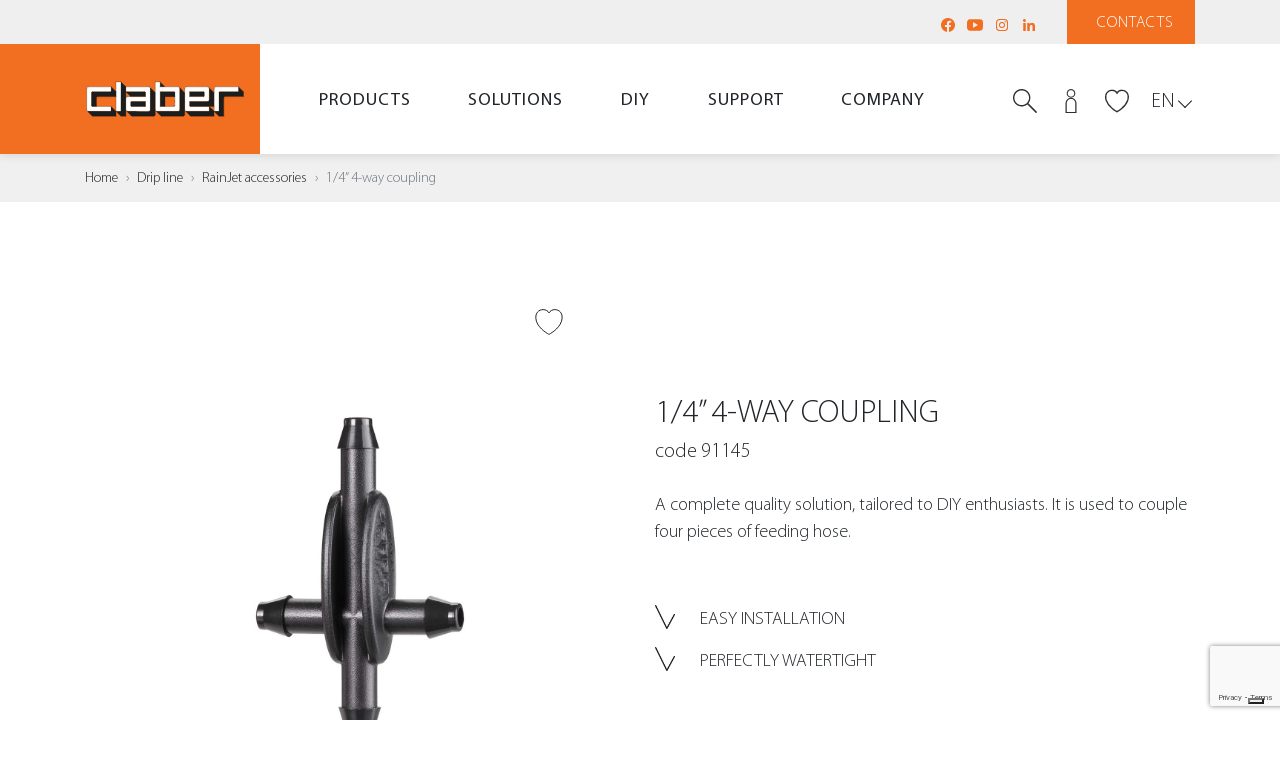

--- FILE ---
content_type: text/html
request_url: https://www.claber.com/en/prodotti/scheda/91145/1-4-4-way-coupling
body_size: 111867
content:

	
	
<!doctype html>
<!--[if lt IE 7 ]> <body class="ie6"> <![endif]-->
<!--[if IE 7 ]><body class="ie7"><![endif]-->
<!--[if IE 8 ]><body class="ie8"><![endif]-->
<!--[if IE 9 ]><body class="ie9"><![endif<]-->
<!--[if (gt IE 9)|!(IE)]><!-->
<!--<![endif]-->

<html>

<head>
	
    <meta charset="utf-8">
    <meta http-equiv="X-UA-Compatible" content="IE=edge">
    <meta name="viewport" content="width=device-width, user-scalable=no, initial-scale=1, viewport-fit=cover">

	<title>1/4&rdquo; 4-way coupling - Drip line -   | Claber</title>
    <meta name="description" content="1/4&rdquo; 4-way coupling, for 1/4&rdquo; hoses" />
    <meta name="keywords" content="Drip line; RainJet accessories
; 1/4&rdquo; 4-way coupling" />

    <meta name="author" content="">
    <meta name="Copyright" content="Copyright 2021 Claber SpA All Rights Reserved.">
		
	<link rel="canonical" href="https://www.claber.com/en/prodotti/scheda/91145/1-4-4-way-coupling" />
		
		

    <meta property="og:title" content="#">
    <meta property="og:description" content="#">
    <meta property="og:site_name" content="#">
    <meta property="og:url" content="#">

    <meta name="theme-color" content="#fff">

    <link rel="shortcut icon" href="/common/img/favicon.ico">
    <link rel="apple-touch-icon" href="/common/img/apple-touch-icon.png">

    <link rel="stylesheet" href="/common/css/bootstrap.min.css">
    <link rel="stylesheet" href="/common/css/main.css">
    
    <script type="text/javascript" src="/common/js/jquery.js"></script>
	
	
    <!-- HTML5 shim and Respond.js for IE8 support of HTML5 elements and media queries -->
    <!--[if lt IE 9]>
    <script src="/common/js/html5.js"></script>
    <![endif]-->
	
	<!-- Page level style
	============================================= -->
	<style>
		.spec-icon-svg {
			width: 40px;
			height: 40px;
			margin-right: 15px;
			display: inline-block;
			vertical-align: bottom;
			background: no-repeat center / contain;
		}
		.product-code.wow.fadeIn {
			font-size: 20px !important;
		}
		
/*		#spec ul li {
			display: block; !important;
			margin-right: 60px; !important;
		}*/
	</style>

</head>

<body>

	
	<!-- Header
	============================================= -->

		
    <section id="loader">
        <div class="spinner">
            <div class="rect1"></div>
            <div class="rect2"></div>
            <div class="rect3"></div>
            <div class="rect4"></div>
            <div class="rect5"></div>
        </div>
    </section><!--loader-->


	<header>
        <div id="navbar_placeholder"></div>
        
        <section id="pre_navbar">
            <section class="container">
                <section class="row justify-content-between align-items-center">
                    <section class="col-auto ml-auto">
                        <nav id="pre_nav_social">
                            <ul>
                                <li>
                                    <a href="https://www.facebook.com/claber.italia" class="social-icon" title="Facebook" target="_blank"><svg xmlns="https://www.w3.org/2000/svg" viewBox="0 0 16 16"><path d="M15 8c0 3.5-2.6 6.4-5.9 6.9v-4.9h1.6l0.3-2H9.1V6.7c0-0.4 0.1-0.8 0.5-1 0 0 0.1 0 0.1 0 0.2-0.1 0.3-0.1 0.6-0.1h0.9V3.9c0 0-0.8-0.1-1.6-0.1 -0.4 0-0.8 0.1-1.1 0.2C8.4 4 8.3 4 8.3 4 8.3 4 8.3 4.1 8.2 4.1 8.2 4.1 8.2 4.1 8.1 4.1 8 4.2 7.9 4.2 7.8 4.3 7.8 4.3 7.8 4.3 7.8 4.4 7.7 4.4 7.7 4.4 7.6 4.5 7.2 4.9 6.9 5.6 6.9 6.5v1.5H5.1v2h1.8v4.9C3.6 14.4 1 11.5 1 8c0-3.9 3.1-7 7-7S15 4.2 15 8zM7.8 4.4C7.7 4.4 7.7 4.4 7.6 4.5 7.7 4.4 7.7 4.4 7.8 4.4zM8.1 4.1C8 4.2 7.9 4.2 7.8 4.3 7.9 4.2 8 4.2 8.1 4.1z"/></svg></a>
                                </li>
                                <li>
                                    <a href="https://www.youtube.com/user/claber" class="social-icon" title="YouTube" target="_blank"><svg xmlns="https://www.w3.org/2000/svg" viewBox="0 0 16 16"><path d="M6 10.9v-5.9l5 3L6 10.9zM15.9 4.9c-0.1-1.1-0.7-2.5-2-2.5 -3.6-0.2-8-0.3-11.7 0C1 2.5 0.2 3.9 0.1 5c-0.2 2.3-0.2 3.6 0 5.9 0.1 1.1 0.9 2.5 2 2.7 3.8 0.3 8.1 0.3 11.7 0 1.1-0.2 1.9-1.6 2-2.7C16.1 8.7 16.1 7.2 15.9 4.9"/></svg></a>
                                </li>
                                <!--<li>
                                    <a href="https://twitter.com/ClaberItaly" class="social-icon" title="Twitter" target="_blank"><svg xmlns="http://www.w3.org/2000/svg" x="0px" y="0px" width="100" height="100" viewBox="0 0 24 24"><path d="M20.576,19.721l-6.707-9.287l4.354-5.399c0.433-0.538,0.349-1.325-0.188-1.758c-0.537-0.434-1.325-0.349-1.758,0.188	l-3.926,4.868L9.057,3.771C8.707,3.287,8.146,3,7.549,3H4.078C3.42,3,3.039,3.746,3.424,4.279l5.762,7.978l-5.409,6.707	c-0.433,0.538-0.349,1.325,0.188,1.758C4.196,20.909,4.474,21,4.749,21c0.365,0,0.727-0.159,0.974-0.465l4.981-6.176l4.24,5.87	c0.35,0.484,0.91,0.771,1.507,0.771h3.471C20.58,21,20.961,20.254,20.576,19.721z"></path></svg></a>
                                </li>-->
                                <li>
                                    <a href="https://www.instagram.com/claber.it" class="social-icon" title="Instagram" target="_blank"><svg xmlns="https://www.w3.org/2000/svg" viewBox="0 0 16 16"><path d="M8 3.1c1.6 0 1.8 0 2.4 0 0.6 0 0.9 0.1 1.1 0.2 0.3 0.1 0.5 0.2 0.7 0.5 0.2 0.2 0.3 0.4 0.5 0.7 0.1 0.2 0.2 0.5 0.2 1.1C12.9 6.2 12.9 6.4 12.9 8c0 1.6 0 1.8 0 2.4 0 0.6-0.1 0.9-0.2 1.1 -0.1 0.3-0.2 0.5-0.4 0.7 -0.2 0.2-0.4 0.3-0.7 0.5 -0.2 0.1-0.5 0.2-1.1 0.2C9.8 12.9 9.6 12.9 8 12.9c-1.6 0-1.8 0-2.4 0 -0.6 0-0.9-0.1-1.1-0.2 -0.3-0.1-0.5-0.2-0.7-0.4 -0.2-0.2-0.3-0.4-0.4-0.7 -0.1-0.2-0.2-0.5-0.2-1.1C3.1 9.8 3.1 9.6 3.1 8c0-1.6 0-1.8 0-2.4 0-0.6 0.1-0.9 0.2-1.1 0.1-0.3 0.2-0.5 0.5-0.7 0.2-0.2 0.4-0.3 0.7-0.4 0.2-0.1 0.5-0.2 1.1-0.2C6.2 3.1 6.4 3.1 8 3.1M8 2C6.4 2 6.2 2 5.5 2 4.9 2.1 4.5 2.2 4.1 2.3 3.7 2.5 3.3 2.7 3 3 2.7 3.3 2.5 3.7 2.3 4.1 2.2 4.5 2.1 4.9 2 5.5 2 6.2 2 6.4 2 8c0 1.6 0 1.8 0 2.5 0 0.6 0.1 1.1 0.3 1.5 0.2 0.4 0.4 0.7 0.7 1.1 0.3 0.3 0.7 0.5 1.1 0.7 0.4 0.2 0.8 0.3 1.5 0.3C6.2 14 6.4 14 8 14c1.6 0 1.8 0 2.5 0 0.6 0 1.1-0.1 1.5-0.3 0.4-0.1 0.7-0.4 1.1-0.7 0.3-0.3 0.5-0.7 0.7-1.1 0.2-0.4 0.3-0.8 0.3-1.5C14 9.8 14 9.6 14 8c0-1.6 0-1.8 0-2.5 0-0.6-0.1-1.1-0.3-1.5 -0.1-0.4-0.4-0.7-0.7-1.1 -0.3-0.3-0.7-0.5-1.1-0.7 -0.4-0.1-0.8-0.2-1.5-0.3C9.8 2 9.6 2 8 2M8 4.9C6.3 4.9 4.9 6.3 4.9 8c0 1.7 1.4 3.1 3.1 3.1 1.7 0 3.1-1.4 3.1-3.1C11.1 6.3 9.7 4.9 8 4.9M8 10c-1.1 0-2-0.9-2-2 0-1.1 0.9-2 2-2 1.1 0 2 0.9 2 2C10 9.1 9.1 10 8 10M11.9 4.8c0-0.4-0.3-0.7-0.7-0.7 -0.4 0-0.7 0.3-0.7 0.7 0 0.4 0.3 0.7 0.7 0.7C11.6 5.5 11.9 5.2 11.9 4.8"/></svg></a>
                                </li>
                                <li>
                                    <a href="https://www.linkedin.com/company/claber-spa" class="social-icon" title="LinkedIn" target="_blank"><svg xmlns="https://www.w3.org/2000/svg" viewBox="0 0 16 16"><path d="M3.4 2c0.8 0 1.4 0.7 1.4 1.5 0 0.8-0.6 1.5-1.4 1.5C2.6 4.9 2 4.2 2 3.4 2 2.6 2.6 2 3.4 2M2.2 6h2.5v8H2.2V6zM6.3 14h2.5v-4c0-1 0.2-2.1 1.5-2.1 1.3 0 1.3 1.2 1.3 2.1v3.9H14V9.6c0-2.2-0.5-3.8-3-3.8 -1.2 0-2 0.7-2.3 1.3H8.6v-1.1H6.3V14z"/></svg></a>
                                </li>
                            </ul>
                        </nav>
                    </section><!--col-->
                    <section class="col-auto">
						<a href="/en/assistenza/#assist" id="pre_navbar_btn" class="scroll">Contacts</a>
                    </section><!--col-->
                </section><!--row-->
            </section><!--container-->
        </section><!--pre_navbar-->
        
        <section id="navbar">
            <section class="container">
                <section class="row justify-content-between align-items-center">
                    <section class="col-auto col-xl-2">
                        <a href="/en/" id="brand"></a>
                    </section><!--col-->
                    <section class="col d-none d-xl-block">
                        <nav id="main_nav">
                            <section class="container">
                                <ul>
                                    <!--<li><a href="/en/">Home</a></li
                                    <li><a href="#" class="has-sub" data-panel="prodotti">Products</a></li>
                                    <li><a href="#" class="has-sub" data-panel="soluzioni">Solutions</a></li>
                                    <li><a href="#" class="has-sub" data-panel="faidate">DIY</a></li>
                                    <li><a href="#" class="has-sub" data-panel="assistenza">Support</a></li>
                                    <li><a href="#" class="has-sub" data-panel="company">Company</a></li>>-->
									
                                    <li><a href="#" class="has-sub" data-panel="prodotti">Products</a></li>
                                    <li><a href="#" class="has-sub" data-panel="soluzioni">Solutions</a></li>
                                    <li><a href="#" class="has-sub" data-panel="faidate">DIY</a></li>
                                    <li><a href="#" class="has-sub" data-panel="assistenza">Support</a></li>
                                    <li><a href="#" class="has-sub" data-panel="company">Company</a></li>
                                </ul>
                            </section><!--container-->
                        </nav>
                    </section><!--col-->
                    <section class="col-auto col-xxl-2 text-right position-static">
                        <nav id="nav_icon">
                            <ul>
                                <li class="search-wrap d-sm-inline-block">
                                    <a href="javascript:search_pop();" class="icon-link"><svg xmlns="https://www.w3.org/2000/svg" width="32" height="32" viewBox="0 0 32 32"><path class="fill-o" d="M30.9 32c-0.3 0-0.6-0.1-0.8-0.3L19.2 20.7c-0.4-0.4-0.4-1.1 0-1.5 0.4-0.4 1.1-0.4 1.5 0l10.9 10.9c0.4 0.4 0.4 1.1 0 1.5C31.5 31.9 31.2 32 30.9 32z"/><path class="fill-d" d="M11.6 1.9c-5.4 0-9.8 4.4-9.8 9.8 0 5.4 4.4 9.8 9.8 9.8 5.4 0 9.8-4.4 9.8-9.8C21.4 6.2 17 1.9 11.6 1.9zM11.6 23.3C5.2 23.3 0 18.1 0 11.6 0 5.2 5.2 0 11.6 0c6.4 0 11.6 5.2 11.6 11.6C23.3 18.1 18.1 23.3 11.6 23.3z"/></svg></a>
                                    
                                    <div id="search_form">
                                        <section class="container">
                                            <section class="row align-items-center">
                                                <section class="col-1 d-xl-none">
                                                </section><!--col-->
                                                <section class="col-9 col-xl-12">
                                                    <section class="input-search-wrapper">
                                                        <form method="post" action="/en/prodotti/search/">
                                                            <input type="search" class="input-search" required placeholder="Search" name="q">
                                                            <button class="submit-search" type="submit"><svg xmlns="https://www.w3.org/2000/svg" width="32" height="32" viewBox="0 0 32 32"><path d="M30.9 32c-0.3 0-0.6-0.1-0.8-0.3L19.2 20.7c-0.4-0.4-0.4-1.1 0-1.5 0.4-0.4 1.1-0.4 1.5 0l10.9 10.9c0.4 0.4 0.4 1.1 0 1.5C31.5 31.9 31.2 32 30.9 32z"/><path d="M11.6 1.9c-5.4 0-9.8 4.4-9.8 9.8 0 5.4 4.4 9.8 9.8 9.8 5.4 0 9.8-4.4 9.8-9.8C21.4 6.2 17 1.9 11.6 1.9zM11.6 23.3C5.2 23.3 0 18.1 0 11.6 0 5.2 5.2 0 11.6 0c6.4 0 11.6 5.2 11.6 11.6C23.3 18.1 18.1 23.3 11.6 23.3z"/></svg></button>
                                                        </form>
                                                    </section><!--input-search-wrapper-->
                                                </section><!--col-->
                                                <section class="col-1 text-center text-xl-right col-xl-12 order-xl-first">
                                                    <a href="javascript:search_pop();" class="times">&times;</a>
                                                </section><!--col-->
                                            </section><!--row-->
                                        </section><!--container-->
                                    </div><!--search_form-->
                                </li>
								
							
                                <li id="quick_login_wrapper">
                                    <a href="javascript:quick_login_pop();" class="icon-link header-login"><svg xmlns="http://www.w3.org/2000/svg" width="32" height="32" viewBox="0 0 32 32"><path class="fill-o" d="M16 11.6c-3.2 0-5.8-2.6-5.8-5.8S12.8 0 16 0c3.2 0 5.8 2.6 5.8 5.8S19.2 11.6 16 11.6zM16 1.5c-2.4 0-4.4 2-4.4 4.4s2 4.4 4.4 4.4 4.4-2 4.4-4.4S18.4 1.5 16 1.5z"/><path class="fill-d" d="M23.3 32H8.7V19.3c0-4.2 3.3-7.6 7.3-7.6 4 0 7.3 3.4 7.3 7.6V32zM10.2 30.5h11.6V19.3c0-3.4-2.6-6.2-5.8-6.2s-5.8 2.8-5.8 6.2V30.5z"/></svg></a>
                                    
                                    <div id="quick_login">
                                        <section class="container">
                                            <section class="row align-items-center">
                                                <section class="col">
                                                    <div class="txt">LOG IN TO YOUR CLABER ACCOUNT</div>
                                                </section><!--col-->
                                                <section class="col-auto ml-auto">
                                                    <a href="javascript:openPopLogin();" class="clbtn clbtn-out">Login</a>
                                                </section><!--col-->
                                            </section><!--row-->

                                        </section><!--container-->
                                    </div><!--quick_login-->
                                </li>
							
								<li>
                                    <a href="javascript:void(0);" class="icon-link header-wish "><svg xmlns="https://www.w3.org/2000/svg" width="32" height="30" viewBox="0 0 32 30"><path class="fill-none" d="M22.6 0.7c-2.8 0-5.4 1.5-6.6 3.8 -1.2-2.3-3.8-3.8-6.7-3.8 -4.5 0-10.4 3.6-7.7 13.4C4.8 23.7 16 29.3 16 29.3c0 0 11.2-5.6 14.3-15.2C33.1 4.3 27.1 0.7 22.6 0.7z"></path></svg></a>
                                </li>
                                <li>
                                    <a id="hamburger" href="javascript:open_mobile();"><span></span><span></span><span></span><div class="label">menu</div></a>
                                </li>
                            </ul>
                        </nav>
                        <div id="lang">
                            <a href="javascript:lang_dropdown();" class="lang-current">EN</a>
                            
                            <ul id="lang_dropdown">
                                <li><a href="/it/">IT</a></li><li><a href="/fr/">FR</a></li><li><a href="/es/">ES</a></li><li><a href="/de/">DE</a></li><li><a href="/hr/">HR</a></li>
                            </ul>
                        </div>
                    </section><!--col-->
                </section><!--row-->
            </section><!--container-->
        </section><!--navbar-->
        
        
        <div id="mobile_navbar_blur" onclick="close_mobile();"></div>
        <section id="mobile_navbar">
            <section class="container">
                <section class="row">
                    <section class="col">
                        <section id="mobile_navbar_header">
                            <a href="javascript:close_mobile();">&times;&nbsp;Close</a>
                        </section><!--mobile_navbar_header-->
                    </section><!--col-->
                </section><!--row-->
            </section><!--container-->
            <section id="mobile_navbar_wrapper">
                <section class="container">
                    <section class="row">
                        <section class="col">
                            <nav id="mobile_menu">
                                <ul id="main_mobile_menu">
                                    <li><a href="/en/">Home</a></li>
                                    <li><a href="#" class="has-sub" data-panel="prodotti">Products</a></li>
                                    <li><a href="#" class="has-sub" data-panel="soluzioni">Solutions</a></li>
                                    <li><a href="#" class="has-sub" data-panel="faidate">DIY</a></li>
                                    <li><a href="#" class="has-sub" data-panel="assistenza">Support</a></li>
                                    <li><a href="#" class="has-sub" data-panel="company">Company</a></li>
                                </ul>
                                <ul id="help_mobile_menu">
                                    <li><a href="/en/assistenza/#assist" class="contatti">Contacts</a></li>
                                </ul>
                                <ul id="lang_mobile_menu">
                                    <li><a href="#" class="current">EN</a></li>
									<li><a href="/it/">IT</a></li><li><a href="/fr/">FR</a></li><li><a href="/es/">ES</a></li><li><a href="/de/">DE</a></li><li><a href="/hr/">HR</a></li>
                                </ul>
                            </nav>
                        </section><!--col-->
                    </section><!--row-->
                </section><!--container-->
            </section><!--mobile_navbar_wrapper-->
        </section><!--mobile-->
        
        <section id="sub_panels">
            
            
            <!-- Sub-Menu Prodotti -->
            <div class="sub-panel" id="panel_prodotti">
                <section class="container">
                    <section class="row">
                        <section class="col">
                            <section class="sub-panel-header">
                                <a href="#" class="close-sub-panel">Back &ensp;&rsaquo;</a>
                            </section><!--mobile_navbar_header-->
                        </section><!--col-->
                    </section><!--row-->
                </section><!--container-->
                <section class="sub-panel-wrapper">
                    <section class="container">
                        <section class="row">
                            <section class="col">
                                <nav>
                                    <ul>
                                        <li><a href="/en/prodotti/"><strong>All lines</strong></a></li>
                                        <li><a href="/en/prodotti/linea.asp?line=1#lst">Above-ground</a></li>
                                        <li><a href="/en/prodotti/linea.asp?line=2#lst">Drip irrigation</a></li>
                                        <li><a href="/en/prodotti/linea.asp?line=3#lst">Underground</a></li>
                                        <li><a href="/files/catalogue/2025/en/">Online catalogue</a></li>
                                    </ul>
                                </nav>
                            </section><!--col-->
                        </section><!--row-->
                    </section><!--container-->
                </section><!--sub-panel-wrapper-->
                <section class="sub-panel-big">
                    <section class="container">
                        <section class="row">
                            <section class="col">
                                <section class="row">
	                                <section class="col">
	                                    <a class="sub-link " href="/en/prodotti/">
											<figure class="figure">
												<img src="/img/menu/prodotti/01-m-p-linee.jpg" class="img-full" alt="All lines">
											</figure>
											<h4 class="panel-tt">All lines</h4>
										</a>
	                                </section><!--col-->
	                                <section class="col">
										<a class="sub-link " href="/en/prodotti/linea.asp?line=1#lst">
											<figure class="figure">
												<img src="/img/menu/prodotti/02-m-p-fuoriterra.jpg" class="img-full" alt="Above-ground">
											</figure>
											<h4 class="panel-tt">Above-ground</h4>
										</a>
	                                    <ul>
	                                        <li><a href="/en/prodotti/elenco.asp?line=1&fam=0#lst">All products</a></li>
											
	                                        	<li><a href="/en/prodotti/elenco.asp?line=1&ser=0&fam=1#lst">Tap connectors and accessories
</a></li>
											
	                                        	<li><a href="/en/prodotti/elenco.asp?line=1&ser=0&fam=2#lst">Couplings
</a></li>
											
	                                        	<li><a href="/en/prodotti/elenco.asp?line=1&ser=0&fam=3#lst">Spray nozzles and pistols
</a></li>
											
	                                        	<li><a href="/en/prodotti/elenco.asp?line=1&ser=0&fam=4#lst">Sprinklers
</a></li>
											
	                                        	<li><a href="/en/prodotti/elenco.asp?line=1&ser=0&fam=5#lst">Hose reels and carts
</a></li>
											
	                                        	<li><a href="/en/prodotti/elenco.asp?line=1&ser=0&fam=6#lst">Life outdoors and cleaning
</a></li>
											
	                                        	<li><a href="/en/prodotti/elenco.asp?line=1&ser=0&fam=24#lst">Sprayers</a></li>
											
	                                        	<li><a href="/en/prodotti/elenco.asp?line=1&ser=0&fam=7#lst">Cooling system
</a></li>
											
	                                        	<li><a href="/en/prodotti/elenco.asp?line=1&ser=0&fam=8#lst">Hoses
</a></li>
											
	                                        	<li><a href="/en/prodotti/elenco.asp?line=1&fam=0&ser=1#lst">RANGE&nbsp;Ergogrip System</a></li>
											
	                                        	<li><a href="/en/prodotti/elenco.asp?line=1&fam=0&ser=2#lst">RANGE&nbsp;Metal-Jet</a></li>
											
	                                        	<li><a href="/en/prodotti/elenco.asp?line=1&fam=0&ser=3#lst">RANGE&nbsp;Aquamaster</a></li>
											
	                                    </ul>
	                                </section><!--col-->
	                                <section class="col">
										<a class="sub-link " href="/en/prodotti/linea.asp?line=2">
											<figure class="figure">
												<img src="/img/menu/prodotti/03-m-p-goccia.jpg" class="img-full" alt="Drip irrigation">
											</figure>
											<h4 class="panel-tt">Drip irrigation</h4>
										</a>
	                                    <ul>
	                                        <li><a href="/en/prodotti/elenco.asp?line=2&fam=0">All products</a></li>
											
	                                        	<li><a href="/en/prodotti/elenco.asp?line=2&ser=0&fam=9">Water timers
</a></li>
											
	                                        	<li><a href="/en/prodotti/elenco.asp?line=2&ser=0&fam=10">Block-System
</a></li>
											
	                                        	<li><a href="/en/prodotti/elenco.asp?line=2&ser=0&fam=11">RainJet accessories
</a></li>
											
	                                        	<li><a href="/en/prodotti/elenco.asp?line=2&ser=0&fam=12">Drippers
</a></li>
											
	                                        	<li><a href="/en/prodotti/elenco.asp?line=2&ser=0&fam=13">Drip kit
</a></li>
											
	                                        	<li><a href="/en/prodotti/elenco.asp?line=2&ser=0&fam=14">Micro-sprinklers
</a></li>
											
	                                        	<li><a href="/en/prodotti/elenco.asp?line=2&ser=0&fam=15">Independent watering systems
</a></li>
											
	                                        	<li><a href="/en/prodotti/elenco.asp?line=2&ser=0&fam=16">Hoses
</a></li>
											
	                                        	<li><a href="/en/prodotti/elenco.asp?line=2&fam=0&ser=4">RANGE&nbsp;Block-System</a></li>
											
	                                    </ul>
	                                </section><!--col-->
	                                <section class="col">
										<a class="sub-link " href="/en/prodotti/linea.asp?line=3">
											<figure class="figure">
												<img src="/img/menu/prodotti/04-m-p-interrata.jpg" class="img-full" alt="Underground">
											</figure>
											<h4 class="panel-tt">Underground</h4>
											</a>
	                                    <ul>
	                                        <li><a href="/en/prodotti/elenco.asp?line=3&fam=0">All products</a></li>
											
	                                        	<li><a href="/en/prodotti/elenco.asp?line=3&ser=0&fam=17">Underground micro irrigation
</a></li>
											
	                                        	<li><a href="/en/prodotti/elenco.asp?line=3&ser=0&fam=18">Water timers
</a></li>
											
	                                        	<li><a href="/en/prodotti/elenco.asp?line=3&ser=0&fam=19">Solenoid valves
</a></li>
											
	                                        	<li><a href="/en/prodotti/elenco.asp?line=3&ser=0&fam=20">Sprinklers
</a></li>
											
	                                        	<li><a href="/en/prodotti/elenco.asp?line=3&ser=0&fam=21">Pipes
</a></li>
											
	                                        	<li><a href="/en/prodotti/elenco.asp?line=3&ser=0&fam=22">Connectors
</a></li>
											
	                                        	<li><a href="/en/prodotti/elenco.asp?line=3&ser=0&fam=23">Accessories
</a></li>
											
	                                    </ul>
	                                </section><!--col-->
	                                <section class="col">
										<a class="sub-link " href="/files/catalogue/2025/en/" target="_blank">
											<figure class="figure">
												<img src="/img/menu/prodotti/05-m-p-catalogo.jpg" class="img-full" alt="Online catalogue">
											</figure>
											<h4 class="panel-tt">Online catalogue</h4>
										</a>
	                                </section><!--col-->
	                            </section><!--row-->
                            </section><!--col-->
                            <section class="col col-28">
                                <a href="/en/prodotti/in-evidenza/myaquasolar/" class="panel-image sub-link">
                                    <figure class="figure">
                                        <img src="/img/menu/m-poster-prodotti.jpg" class="img-full" alt="myAquaSolar">
                                        <h4 class="fig-cap">myAquaSolar<br>The first timer in the world <br>with 100% natural technology</h4>
                                    </figure>
                                </a>
                            </section><!--col-->
                        </section><!--row-->
                    </section><!--container-->
                </section><!--sub-panel-big-->
            </div><!--sub-panel-->
            
            
            <!-- Sub-Menu Soluzioni -->
            <div class="sub-panel" id="panel_soluzioni">
                <section class="container">
                    <section class="row">
                        <section class="col">
                            <section class="sub-panel-header">
                                <a href="#" class="close-sub-panel">Back &ensp;&rsaquo;</a>
                            </section><!--mobile_navbar_header-->
                        </section><!--col-->
                    </section><!--row-->
                </section><!--container-->
                <section class="sub-panel-wrapper">
                    <section class="container">
                        <section class="row">
                            <section class="col">
                                <nav>
                                    <ul>
                                        <li><a href="/en/soluzioni/">Find your solution</a></li>
										<li><a href="/en/soluzioni/area/tipo/schema.asp?line=3&area=1&grp=1">Indoor plants</a></li>
										<li><a href="/en/soluzioni/area/tipo/schema.asp?line=2&area=1&grp=1">Balconies and terraces</a></li>
										<li><a href="/en/soluzioni/area/tipo/schema.asp?line=4&area=1&grp=1">Vegetable patches</a></li>
										<li><a href="/en/soluzioni/area/tipo/schema.asp?line=1&area=1&grp=1">Garden up to 50 m&sup2;</a></li>
										<li><a href="/en/soluzioni/area/tipo/schema.asp?line=1&area=2&grp=1">Garden up to 200 m&sup2;</a></li>
										<li><a href="/en/soluzioni/area/tipo/schema.asp?line=1&area=3&grp=1">Garden larger than 200 m&sup2;</a></li>
                                    </ul>
                                </nav>
                            </section><!--col-->
                        </section><!--row-->
                    </section><!--container-->
                </section><!--sub-panel-wrapper-->
                <section class="sub-panel-big">
                    <section class="container">
                        <section class="row">
                            <section class="col">
                                <section class="row">
	                                <section class="col">
										<a class="sub-link" href="/en/soluzioni/">
											<figure class="figure">
												<img src="/img/menu/06-m-s-soluzioni.jpg" class="img-full" alt="Find your solution">
											</figure>
											<h4 class="panel-tt">Find your solution</h4>
										</a>
	                                </section><!--col-->
	                                <section class="col">
											<a class="sub-link" href="/en/soluzioni/area/tipo/schema.asp?line=3&area=1&grp=1">
												<figure class="figure">
													<img src="/img/menu/07-m-s-indoor.jpg" class="img-full" alt="Indoor plants">
												</figure>
												<h4 class="panel-tt">Indoor plants</h4>
											</a>
	                                    <ul>
											
												<li><a href="/en/soluzioni/area/tipo/schema.asp?line=3&area=1&grp=1#schema_14">At home and the office</a></li>
											
												<li><a href="/en/soluzioni/area/tipo/schema.asp?line=3&area=2&grp=1#schema_15">On holiday</a></li>
											
												<li><a href="/en/soluzioni/area/tipo/schema.asp?line=3&area=2&grp=1#schema_16">Every day</a></li>
											
	                                    </ul>
	                                </section><!--col-->
	                                <section class="col">
											<a class="sub-link" href="/en/soluzioni/area/tipo/schema.asp?line=2&area=1&grp=1">
												<figure class="figure">
													<img src="/img/menu/08-m-s-terrazzo.jpg" class="img-full" alt="Balconies and terraces">
												</figure>
												<h4 class="panel-tt">Balconies and terraces</h4>
											</a>
	                                    <ul>
											
												<li><a href="/en/soluzioni/area/tipo/schema.asp?line=2&area=1&grp=1#schema_10">Hose reel</a></li>
											
												<li><a href="/en/soluzioni/area/tipo/schema.asp?line=2&area=2&grp=1#schema_11">Ready-to-use kit</a></li>
											
												<li><a href="/en/soluzioni/area/tipo/schema.asp?line=2&area=2&grp=1#schema_12">DIY system</a></li>
											
												<li><a href="/en/soluzioni/area/tipo/schema.asp?line=2&area=2&grp=1#schema_13">System with no tap</a></li>
											
	                                    </ul>
	                                </section><!--col-->
	                                <section class="col">
											<a class="sub-link" href="/en/soluzioni/area/tipo/schema.asp?line=4&area=1&grp=1">
												<figure class="figure">
													<img src="/img/menu/09-m-s-orto.jpg" class="img-full" alt="Vegetable patches">
												</figure>
												<h4 class="panel-tt">Vegetable patches</h4>
											</a>
	                                    <ul>
											
												<li><a href="/en/soluzioni/area/tipo/schema.asp?line=4&area=1&grp=1#schema_17">Above-ground system</a></li>
											
												<li><a href="/en/soluzioni/area/tipo/schema.asp?line=4&area=2&grp=1#schema_18">Drip-irrigation system</a></li>
											
												<li><a href="/en/soluzioni/area/tipo/schema.asp?line=4&area=2&grp=1#schema_19">Micro-irrigation system</a></li>
											
	                                    </ul>
	                                </section><!--col-->
	                                <section class="col">
	                                    <figure class="figure">
	                                        <img src="/img/menu/10-m-s-giardino.jpg" class="img-full" alt="garden">
	                                    </figure>

										
											<h4 class="panel-tt"><a href="/en/soluzioni/area/tipo/schema.asp?line=1&area=1&grp=1">Garden up to 50 m&sup2;</a></h4>
											<ul>
												
													<li><a href="/en/soluzioni/area/tipo/schema.asp?line=1&area=1&grp=1#schema_1">Above-ground system</a></li>
												
													<li><a href="/en/soluzioni/area/tipo/schema.asp?line=1&area=1&grp=1#schema_2">Hose cart with accessories</a></li>
												
													<li><a href="/en/soluzioni/area/tipo/schema.asp?line=1&area=1&grp=1#schema_3">DIY system</a></li>
												
											</ul>
										
											<h4 class="panel-tt"><a href="/en/soluzioni/area/tipo/schema.asp?line=1&area=2&grp=1">Garden up to 200 m&sup2;</a></h4>
											<ul>
												
													<li><a href="/en/soluzioni/area/tipo/schema.asp?line=1&area=2&grp=1#schema_4">Automatic hose reel</a></li>
												
													<li><a href="/en/soluzioni/area/tipo/schema.asp?line=1&area=2&grp=1#schema_5">Above-ground system</a></li>
												
													<li><a href="/en/soluzioni/area/tipo/schema.asp?line=1&area=2&grp=1#schema_6">DIY system</a></li>
												
											</ul>
										
											<h4 class="panel-tt"><a href="/en/soluzioni/area/tipo/schema.asp?line=1&area=3&grp=1">Garden larger than 200 m&sup2;</a></h4>
											<ul>
												
													<li><a href="/en/soluzioni/area/tipo/schema.asp?line=1&area=3&grp=1#schema_7">Above-ground system</a></li>
												
													<li><a href="/en/soluzioni/area/tipo/schema.asp?line=1&area=3&grp=1#schema_8">System with Hydro-4</a></li>
												
													<li><a href="/en/soluzioni/area/tipo/schema.asp?line=1&area=3&grp=1#schema_9">Underground system</a></li>
												
											</ul>
										
	                                </section><!--col-->
	                            </section><!--row-->
                            </section><!--col-->
                            <section class="col col-28">
                                <a href="/en/prodotti/in-evidenza/sprayer/" class="panel-image sub-link">
                                    <figure class="figure">
                                        <img src="/img/menu/prodotti/m-poster-prodotti-sprayer.jpg" class="img-full" alt="Sprayer">
                                        <h4 class="fig-cap">Sprayer<br>A trusty companion <br>for everyday tasks</h4>
                                    </figure>
                                </a>
                                <!--<a href="/en/prodotti/in-evidenza/twiddy/" class="panel-image">
                                    <figure class="figure">
                                        <img src="/img/menu/m-poster-soluzioni.jpg" class="img-full" alt="TWIDDY">
                                        <h4 class="fig-cap">TWIDDY<br>Water where you want it
</h4>
                                    </figure>
                                </a>-->
                            </section><!--col-->
                        </section><!--row-->
                    </section><!--container-->
                </section><!--sub-panel-big-->
            </div><!--sub-panel-->
            
            
            <!-- Sub-Menu Fai da te -->
            <div class="sub-panel" id="panel_faidate">
                <section class="container">
                    <section class="row">
                        <section class="col">
                            <section class="sub-panel-header">
                                <a href="#" class="close-sub-panel">Back &ensp;&rsaquo;</a>
                            </section><!--mobile_navbar_header-->
                        </section><!--col-->
                    </section><!--row-->
                </section><!--container-->
                <section class="sub-panel-wrapper">
                    <section class="container">
                        <section class="row">
                            <section class="col">
                                <nav>
                                    <ul>
                                        <li><a href="/en/fai-da-te/">DIY</a></li>
                                        <li><a href="/en/fai-da-te/hydro-4/">Hydro-4</a></li>
                                        <li><a href="/en/fai-da-te/colibri/">Colibr&igrave; System</a></li>
                                        <li><a href="/en/fai-da-te/interrata/">Underground system</a></li>
                                        <li><a href="/en/fai-da-te/goccia/">Drip irrigation</a></li>
                                        <li><a href="/en/fai-da-te/fuoriterra/">Above-ground system</a></li>
                                    </ul>
                                </nav>
                            </section><!--col-->
                        </section><!--row-->
                    </section><!--container-->
                </section><!--sub-panel-wrapper-->
                <section class="sub-panel-big">
                    <section class="container">
                        <section class="row">
                            <section class="col col-28">
                                <a href="/en/fai-da-te/" class="panel-image sub-link ">
                                    <figure class="figure">
                                        <img src="/img/menu/faidate/m-poster-faidate.jpg" class="img-full" alt="DIY">
                                        <h4 class="fig-cap">DIY<br>Go to page</h4>
                                    </figure>
                                </a>
                            </section><!--col-->
                            <section class="col">
                                <section class="row">
	                                <section class="col">
	                                    <a href="/en/fai-da-te/hydro-4/" class="panel-image sub-link ">
											<figure class="figure">
												<img src="/img/menu/faidate/12-m-f-hydro4.jpg" class="img-full" alt="Hydro-4">
											</figure>
											<h4 class="panel-tt">Hydro-4</h4>
										</a>
	                                </section><!--col-->
	                                <section class="col">
	                                    <a href="/en/fai-da-te/colibri/" class="panel-image sub-link ">
											<figure class="figure">
												<img src="/img/menu/faidate/11-m-f-colibri.jpg" class="img-full" alt="Colibr&igrave; System">
											</figure>
											<h4 class="panel-tt">Colibr&igrave; System</h4>
										</a>
	                                </section><!--col-->
	                                <section class="col">
										<a href="/en/fai-da-te/interrata/" class="panel-image sub-link ">	
											<figure class="figure">
												<img src="/img/menu/faidate/13-m-f-interrata.jpg" class="img-full" alt="Underground system">
											</figure>
											<h4 class="panel-tt">Underground system</h4>
										</a>
	                                </section><!--col-->
	                                <section class="col">
										<a href="/en/fai-da-te/goccia/" class="panel-image sub-link ">	
											<figure class="figure">
												<img src="/img/menu/faidate/14-m-f-goccia.jpg" class="img-full" alt="Drip irrigation">
											</figure>
											<h4 class="panel-tt">Drip irrigation</h4>
										</a>
	                                </section><!--col-->
	                                <section class="col">
										<a href="/en/fai-da-te/fuoriterra/" class="panel-image sub-link ">	
											<figure class="figure">
												<img src="/img/menu/faidate/15-m-f-fuoriterra.jpg" class="img-full" alt="Above-ground system">
											</figure>
											<h4 class="panel-tt">Above-ground system</h4>
										</a>
	                                </section><!--col-->
	                            </section><!--row-->
                            </section><!--col-->
                        </section><!--row-->
                    </section><!--container-->
                </section><!--sub-panel-big-->
            </div><!--sub-panel-->
            

            <!-- Sub-Menu Assistenza -->
            <div class="sub-panel" id="panel_assistenza">
                <section class="container">
                    <section class="row">
                        <section class="col">
                            <section class="sub-panel-header">
                                <a href="#" class="close-sub-panel">Back &ensp;&rsaquo;</a>
                            </section><!--mobile_navbar_header-->
                        </section><!--col-->
                    </section><!--row-->
                </section><!--container-->
                <section class="sub-panel-wrapper">
                    <section class="container">
                        <section class="row">
                            <section class="col">
                                <nav>
                                    <ul>
                                        <li><a href="/en/assistenza/"><strong>Support</strong></a></li>
                                        <li><a href="/en/assistenza/">Spare parts</a></li>
                                        <li><a href="/en/assistenza/">Irrigation guide</a></li>
                                        <li><a href="/en/assistenza/">Manuals and guides</a></li>
                                        <li><a href="/en/assistenza/#assistenza">Contacts</a></li>
                                    </ul>
                                </nav>
                            </section><!--col-->
                        </section><!--row-->
                    </section><!--container-->
                </section><!--sub-panel-wrapper-->
                <section class="sub-panel-big">
                    <section class="container">
                        <section class="row">
                            <section class="col col-28">
                                <a href="/en/assistenza/" class="panel-image">
                                    <figure class="figure">
                                        <img src="/img/assistenza/m-poster-assistenza.jpg" class="img-full" alt="Manuals and guides">
                                        <h4 class="fig-cap">Manuals and guides<br>Go to page</h4>
                                    </figure>
                                </a>
                            </section><!--col-->
                            <section class="col">
                                <section class="row">
	                                <section class="col">
                                        <a class="sub-link" href="/en/assistenza/">
                                            <figure class="figure">
                                                <img src="/img/assistenza/m-ricambi.jpg" class="img-full" alt="Spare parts">
                                            </figure>
                                            <h4 class="panel-tt">Spare parts
												<br></h4>
                                        </a>
	                                </section><!--col-->
								
	                                <section class="col">
                                        <a class="sub-link" href="/files/guide/2022/en/" target="_blank">
                                            <figure class="figure">
                                                <img src="/img/assistenza/m-servizi-top.jpg" class="img-full" alt="Irrigation guide">
                                            </figure>
                                            <h4 class="panel-tt">Irrigation guide
												<br></h4>
                                        </a>
	                                </section><!--col-->
								
	                                <section class="col">
                                        <a class="sub-link" href="/en/assistenza/#assist">
                                            <figure class="figure">
                                                <img src="/img/assistenza/m-assistenza.jpg" class="img-full" alt="Contacts">
                                            </figure>
                                            <h4 class="panel-tt">Contacts</a></h4>
                                        </a>
	                                </section><!--col-->
	                                <section class="col">
	                                </section><!--col-->
	                                <section class="col">
	                                </section><!--col-->
	                            </section><!--row-->
                            </section><!--col-->
                        </section><!--row-->
                    </section><!--container-->
                </section><!--sub-panel-big-->
            </div><!--sub-panel-->								
								
								
								
            <!-- Sub-Menu Company -->
            <div class="sub-panel" id="panel_company">
                <section class="container">
                    <section class="row">
                        <section class="col">
                            <section class="sub-panel-header">
                                <a href="#" class="close-sub-panel">Back &ensp;&rsaquo;</a>
                            </section><!--mobile_navbar_header-->
                        </section><!--col-->
                    </section><!--row-->
                </section><!--container-->
                <section class="sub-panel-wrapper">
                    <section class="container">
                        <section class="row">
                            <section class="col">
                                <nav>
                                    <ul>
                                    	<li><a href="/en/azienda/"><strong>Company</strong></a></li>
                                        <li><a href="/en/azienda/chi-siamo/">About us</a></li>
                                        <li><a href="/en/azienda/agire-sostenibile/">Sustainability</a></li>
                                        <li><a href="/en/azienda/ricerca-innovazione/">Research and innovation</a></li>
                                        <li><a href="/en/azienda/stabilimenti/">Factories</a></li>
                                        <li><a href="/en/azienda/pratiche-commerciali/">Responsible business practices</a></li>
                                    </ul>
                                </nav>
                            </section><!--col-->
                        </section><!--row-->
                    </section><!--container-->
                </section><!--sub-panel-wrapper-->
                <section class="sub-panel-big">
                    <section class="container">
                        <section class="row">
                            <section class="col">
                                <section class="row">
	                                <section class="col">
										<a href="/en/azienda/chi-siamo/" class="panel-image sub-link ">
											<figure class="figure">
												<img src="/img/menu/azienda/16-m-a-chisiamo.jpg" class="img-full" alt="About us">
											</figure>
											<h4 class="panel-tt">About us</h4>
										</a>
	                                </section><!--col-->
	                                <section class="col">
										<a href="/en/azienda/agire-sostenibile/" class="panel-image sub-link ">
											<figure class="figure">
												<img src="/img/menu/azienda/17-m-a-sostenibilita.jpg" class="img-full" alt="Sustainability">
											</figure>
											<h4 class="panel-tt">Sustainability</h4>
										</a>
	                                </section><!--col-->
	                                <section class="col">
										<a href="/en/azienda/ricerca-innovazione/" class="panel-image sub-link ">
											<figure class="figure">
												<img src="/img/menu/azienda/18-m-a-ricerca.jpg" class="img-full" alt="Research and innovation">
											</figure>
											<h4 class="panel-tt">Research and innovation</h4>
										</a>
	                                </section><!--col-->
	                                <section class="col">
										<a href="/en/azienda/stabilimenti/" class="panel-image sub-link ">
											<figure class="figure">
												<img src="/img/menu/azienda/19-m-a-stabilimenti.jpg" class="img-full" alt="Factories">
											</figure>
											<h4 class="panel-tt">Factories</h4>
										</a>
	                                </section><!--col-->
	                                <section class="col">
										<a href="/en/azienda/pratiche-commerciali/" class="panel-image sub-link ">
											<figure class="figure">
												<img src="/img/menu/azienda/20-m-a-pratiche.jpg" class="img-full" alt="Responsible business practices">
											</figure>
											<h4 class="panel-tt">Responsible business practices</h4>
										</a>
	                                </section><!--col-->
	                            </section><!--row-->
                            </section><!--col-->
                            <section class="col col-28">
                                <a href="/en/azienda/ricerca-innovazione/" class="panel-image sub-link ">
                                    <figure class="figure">
                                        <img src="/img/menu/azienda/m-poster-azienda.jpg" class="img-full" alt="CLABER.<br>WHERE INNOVATION GERMINATES">
                                        <h4 class="fig-cap">CLABER.<br>WHERE INNOVATION GERMINATES<br>Visit our Lab</h4>
                                    </figure>
                                </a>
                            </section><!--col-->
                        </section><!--row-->
                    </section><!--container-->
                </section><!--sub-panel-big-->
            </div><!--sub-panel-->
        
            
        </section><!--sub_panels-->
    
    </header>


		<!-- WISHLIST IN POPUP -->
		<section id="wishlist_pop" style="display: none;">
    <section class="container-fluid">
        <section class="row row-header-wishlist">
            <section class="col">
                <h5 class="wish-tt">MY WISH LIST</h5>
            </section><!--col-->
            <section class="col-auto ml-auto">
                <a href="javascript:void(0);" id="close_wish_pop" title="Nascondi wishlist"><span></span><span></span></a>
            </section><!--col-->
        </section><!--row-->
		
		<span id="cart_details"></span>
		
		<section class="row row-footer-wishlist">
            <section class="col-auto ml-auto">
				<span id="cart_button"></span>
            </section><!--col-->
        </section><!--row-->
				
    </section><!--container-->
</section><!--wishlist_pop-->	

	
		<!-- LOGIN IN POPUP -->
		
<section id="login_pop" style="background-image: url('/img/login_area.jpg'); display: none;">
    <section id="login_pop_content">
        <section class="container">
            <section class="row">
                <section class="col-12 col-md-9 col-lg-7 col-xl-auto mx-auto">
                    <section class="row align-items-center">
                        <section class="col">
                            <figure class="figure">
                                <a href="#">
                                    <img src="/img/logo_login.jpg" alt="Claber" class="img-fluid">
                                </a>
                            </figure>
                        </section><!--col-->
                        <section class="col-auto">
                        </section><!--col-->
                    </section><!--row-->
                    <div class="login-box">
                        <a href="#" class="close-login-pop"></a>
                        <div class="tt">LOG IN TO YOUR CLABER ACCOUNT</div>
                        <form id="accedi" method="post" action="/en/utente/login.asp">
							<input type="hidden" name="SCRIPT_NAME" value="/en/prodotti/scheda.asp">
							<input type="hidden" name="action" value="accedi">
                            <input type="email" placeholder="E-mail" name="email" class="input-field" required>
                            <!--<div class="form-msg">L'indirizzo e-mail o il nome utente che hai inserito non è associato a un account.</div>-->
                            <input type="password" placeholder="Password" name="password" class="input-field" autocomplete="on" required>
                            <!--<div class="form-msg">La password che hai inserito non è corretta.</div>-->
                            <input type="submit" value="Access" class="clbtn">
                        </form>
                        <form id="remind" method="post" action="/en/utente/login.asp">
							<input type="hidden" name="action" value="remind">
							<input type="hidden" name="SCRIPT_NAME" value="/en/prodotti/scheda.asp">
                            <a href="javascript:void(0);" onclick="document.getElementById('remind').submit();" class="link-rest mt-3">FORGOTTEN YOUR PASSWORD?</a>
                        </form>
                    </div>
                    
                    <div class="login-box">
                        <a href="#" class="close-login-pop"></a>
                        <form id="register" method="post" action="/en/utente/login.asp">
							<input type="hidden" name="action" value="register">
							<input type="hidden" name="SCRIPT_NAME" value="/en/prodotti/scheda.asp">
							<div class="tt">DON&rsquo;T HAVE AN ACCOUNT?</div>
							<div class="txt">Enter the Claber world and discover all the services made-to-measure for you and your green spaces.</div>
							<!--<a href="area-riservata.php" class="clbtn">Crea un account</a>-->
							<input type="submit" value="Create an account" class="clbtn">
                        </form>
                    </div>
                    

                </section><!--col-->
            </section><!--row-->
        </section><!--container-->
    </section><!--login_pop_content-->
</section>	

	<!-- #header end -->
	
	

<section id="breadcrumb">
    <section class="container">
        <section class="row">
            <section class="col-12">
                <nav aria-label="breadcrumb">
                    <ol class="breadcrumb">
                        <li class="breadcrumb-item"><a href="/en/">Home</a></li>
                        <li class="breadcrumb-item"><a href="/en/prodotti/elenco.asp?line=2">Drip line</a></li>
                        <li class="breadcrumb-item"><a href="/en/prodotti/elenco.asp?line=2&fam=11">RainJet accessories
</a></li>
                        <li class="breadcrumb-item active" aria-current="page">1/4&rdquo; 4-way coupling</li>
                    </ol>
                </nav>
            </section><!--col-->
        </section><!--row-->
    </section><!--container-->
</section><!--breadcrumb-->


<!-- modificare la classe a seconda della linea => fuoriterra/goccia/interrata -->
<section id="single_product" class="goccia">
    
    <section id="menu_bottom">
        <section class="container">
            <section class="row align-items-center justify-content-center">
                <section class="col-auto">
                    <a href="#description" class="scroll">DESCRIPTION</a>
                </section><!--col-->
				
					<section class="col-auto">
						<a href="#video" class="scroll">VIDEO</a>
					</section><!--col-->
				
				<section class="col-auto">
                    <a href="#spec" class="scroll">TECHNICAL SPECIFICATIONS</a>
                </section><!--col-->
                <section class="col-auto">
                    <a href="#downloads" class="scroll">MANUALS</a>
                </section><!--col-->
            </section><!--row-->
        </section><!--container-->
    </section><!--menu_bottom-->



						
						
    <section id="product_intro">
        <section class="container">
            <section class="row align-items-center">
                <section class="col-11 mx-auto col-md-5 col-lg-6 col-xl-5">
                    <figure class="figure product-figure wow fadeIn" title="1/4&rdquo; 4-way coupling">
						
						
							
							
						<div class="article-wishlist wish-add-id_91145 add_to_cart  " id="91145">
							<input type="hidden" name="quantity" id="quantity91145" class="form-control" value="1" />
							<input type="hidden" name="hidden_name" id="name91145" value="1/4&rdquo; 4-way coupling" />
							<input type="hidden" name="hidden_price" id="price91145" value="1" />

							<span class="heart-help">ADD TO WISH LIST</span><span class="heart h-empty"><svg xmlns="https://www.w3.org/2000/svg" viewBox="0 0 32 30"><path d="M22.6 0.7c-2.8 0-5.4 1.5-6.6 3.8 -1.2-2.3-3.8-3.8-6.7-3.8 -4.5 0-10.4 3.6-7.7 13.4C4.8 23.7 16 29.3 16 29.3c0 0 11.2-5.6 14.3-15.2C33.1 4.3 27.1 0.7 22.6 0.7z"/></svg></span>
						</div>

						<div class="article-wishlist wish-del-id_91145 added delete  nascosto" id="91145">
							<span class="heart-help"></span><span class="heart h-empty"><svg xmlns="https://www.w3.org/2000/svg" viewBox="0 0 32 30"><path d="M22.6 0.7c-2.8 0-5.4 1.5-6.6 3.8 -1.2-2.3-3.8-3.8-6.7-3.8 -4.5 0-10.4 3.6-7.7 13.4C4.8 23.7 16 29.3 16 29.3c0 0 11.2-5.6 14.3-15.2C33.1 4.3 27.1 0.7 22.6 0.7z"/></svg></span>
						</div>
						
                    
                        
                        <!-- Aggiungere la classe "magnify-zoom" all'immagine singola a quelle della gallery-top per attivare il magnify -->
                        
                        <div class="featured-gallery">
                            
                            <div class="swiper-container gallery-top">
                                <div class="swiper-wrapper">
												<div class='swiper-slide'>				<img data-src='/img/prodotti/large/91145.jpg' class='img-full swiper-lazy magnify-zoom'>			</div>			<div class='swiper-slide'>				<img data-src='/img/prodotti/pack/91145.jpg' class='img-full swiper-lazy magnify-zoom'>			</div>			<div class='swiper-slide'>				<img data-src='/img/prodotti/ambient/91145.jpg' class='img-full swiper-lazy magnify-zoom'>			</div>
                                </div>
                            </div>
                            
                            <section class="container">
                                <section class="row">
                                    <section class="col">
                                        <div class="swiper-button-prev"></div>
                                    </section>
                                    <section class="col-9 col-md-10 mx-auto">
                                        <div class="swiper-container gallery-thumbs">
                                            <div class="swiper-wrapper">
																<div class='swiper-slide'>				<img data-src='/img/prodotti/large/91145.jpg' class='img-full swiper-lazy '>			</div>			<div class='swiper-slide'>				<img data-src='/img/prodotti/pack/91145.jpg' class='img-full swiper-lazy '>			</div>			<div class='swiper-slide'>				<img data-src='/img/prodotti/ambient/91145.jpg' class='img-full swiper-lazy '>			</div>
                                            </div>
                                        </div>
                                    </section><!--col-->
                                    <section class="col">
                                        <div class="swiper-button-next"></div>
                                    </section>
                                </section><!--row-->
                            </section><!--container-->
                        </div><!--featured-gallery-->
                        
                        
                    </figure>
                </section><!--col-->
                <section class="col-12 col-lg-6">
                    <h1 class="product-title wow fadeIn">1/4&rdquo; 4-way coupling</h1>
                    <div class="product-code wow fadeIn">code&nbsp;91145</div>
                    <div class="product-description wow fadeIn"><p>A complete quality solution, tailored to DIY enthusiasts. It is used to couple four pieces of feeding hose. </p></div>
						
					
						<ul class="product-ul">
							
								<li class="wow fadeIn">easy installation</li>
							
								<li class="wow fadeIn">perfectly watertight</li>
							
						</ul>
					
						
						
						
                    <a href="#description" class="scroll clbtn wow fadeIn">GO TO SPECIFICATIONS</a>
					
                    	<br> <a href="/en/prodotti/compara.asp?cod=91145" class="clbtn clbtn-linea wow fadeIn">COMPARE</a>
					
                </section><!--col-->
            </section><!--row-->
        </section><!--container-->
    </section><!--product_intro-->
						
						
						
						
    <!--banner goccia -->
	<section id="banner" class="text-white lazy-jarallax" data-src="/img/prodotti/banner/banner-lancio-goccia.jpg" data-speed="0.9">
        <section class="container">
            <section class="row">
                <section class="col-12 col-lg-6 col-xl-5 mx-auto">
                    <h4 class="title wow fadeIn">DRIP IRRIGATION?<br>CREATE YOUR SYSTEM NOW!</h4>
                    <div class="content wow fadeIn">A drip-irrigation system is the best solution for the terrace, garden and even the vegetable patch. What&rsquo;s more it&rsquo;s easy to set it up: you can do it all yourself with Claber&rsquo;s products and suggestions.</div>
                    <a href="/en/fai-da-te/goccia/" class="clbtn clbtn-out-w wow fadeIn">How to</a>
                </section><!--col-->
                <section class="d-none d-lg-block col-lg-6"></section><!--col-->
            </section>
        </section>
    </section><!--banner-->

						
    
    <section id="description">
        
        <section class="alternate">
            <section class="container">
                <section class="row">
                    <section class="col-12 col-lg-6 col-xl-5 mx-auto">
                        <div class="alt-content">
                            <div class="alt-content-wrapper">
                                <h3 class="title wow fadeIn">DESCRIPTION</h3>
                                <div class="content wow fadeIn">
                                    <p>Enables coupling of four 1/4&rdquo; (4-6 mm) feeding tube sections. Easy grip and watertight seal, guaranteeing no leakage. Blister of 10 pcs.</p>
										
										
									<!--contenuto Kit-->
									
										
                                </div>
                                <!--<a href="#" class="clbtn wow fadeIn">Scopri di più</a>-->
                            </div><!--alt-content-txt-->
                        </div><!--alt-content-->
                    </section><!--col-->
                    <section class="col-12 col-lg-6">
                        <figure class="alt-figure lazy-jarallax" data-src="/img/prodotti/ambient_large/91145.jpg" data-speed="0.9"></figure>
                    </section><!--col-->
                </section><!--row-->
            </section><!--container-->
        </section><!--alternate-->
        
    </section><!--description-->

					
					
	 
		<section id="video" class="lazy-jarallax" data-src="/img/prodotto-video.jpg" data-speed="0.9">
			<video class="video-cover" autoplay="" loop="" preload="none" muted="" playsinline="">
				Your browser does not support the video tag.
				<source type="video/mp4" src="/img/video/banner_goccia.mp4">
			</video>
			<div class="video-cover-overlay"></div>
			<a data-fancybox href="https://www.youtube.com/watch?v=K53iVXtjra0" class="fancybox-play wow fadeIn"><span class="icon-svg"><svg xmlns="http://www.w3.org/2000/svg" viewBox="0 0 32 32"><path d="M10.8 24c0 0-0.1 0-0.1 0 -0.1 0-0.1-0.1-0.1-0.2V8.3c0-0.1 0.1-0.2 0.1-0.2 0.1 0 0.2 0 0.3 0l13.4 7.7c0.1 0.1 0.1 0.1 0.1 0.3 0 0.1 0 0.2-0.1 0.3l-13.4 7.7C10.9 24 10.9 24 10.8 24zM11.1 8.8v14.5L23.7 16 11.1 8.8zM16 31.5C7.5 31.5 0.5 24.6 0.5 16 0.5 7.5 7.5 0.5 16 0.5c8.6 0 15.5 7 15.5 15.5C31.5 24.6 24.6 31.5 16 31.5zM16 1.1C7.8 1.1 1.1 7.8 1.1 16S7.8 30.9 16 30.9 30.9 24.2 30.9 16 24.2 1.1 16 1.1z"/></svg></span><span class="link-label">WATCH THE VIDEO</span></a>
		</section><!--video-->
	
			


	<section id="spec" >
        <section class="container">
            <section class="row">
                <section class="col-12">
                    <h3 class="section-title wow fadeIn">TECHNICAL SPECIFICATIONS</h3>
                </section><!--col-->
            </section><!--row-->
			
			
			
			<!-- Ingombri -->
			
            <section class="row wow fadeIn">
                <section class="col-12">
                    <a class="spec-link" data-toggle="collapse" href="#collapseSpec1" role="button" aria-expanded="false" aria-controls="collapseSpec1">DIMENSION</a>
                    <div class="collapse show" id="collapseSpec1">
                        <ul class="row">
                            <li class="col-12 col-md-6 col-lg-4 col-xl-3"><span class="spec-icon lazy" data-src="/img/icon/pack-ing-L.svg"></span><span class="spec-txt">Width: 27&nbsp;mm</span></li>
                            <li class="col-12 col-md-6 col-lg-4 col-xl-3"><span class="spec-icon lazy" data-src="/img/icon/pack-ing-A.svg"></span><span class="spec-txt">Height: 41&nbsp;mm</span></li>
                            <li class="col-12 col-md-6 col-lg-4 col-xl-3"><span class="spec-icon lazy" data-src="/img/icon/pack-ing-P.svg"></span><span class="spec-txt">Depth: 11&nbsp;mm</span></li>
                            <li class="col-12 col-md-6 col-lg-4 col-xl-3"><span class="spec-icon lazy" data-src="/img/icon/pack-ing-peso.svg"></span><span class="spec-txt">Weight: 18&nbsp;g</span></li>
                        </ul>
                    </div>
                </section><!--col-->
            </section><!--row-->
			
			<!-- / Ingombri -->
				
				
				

			
			
			<!-- Materali -->
			
            <section class="row wow fadeIn">
                <section class="col-12">
                    <a class="spec-link" data-toggle="collapse" href="#collapseSpec2" role="button" aria-expanded="false" aria-controls="collapseSpec2">MATERIALS</a>
                    <div class="collapse show" id="collapseSpec2">
                        <ul class="row">
							<li class="col-12 col-md-6 col-lg-4 col-xl-3"><span class="spec-txt">body: POM</span></li>
                        </ul>
                    </div>
                </section><!--col-->
            </section><!--row-->
			
			<!-- / Materali -->
			
			
			
			<!-- Guida rapida -->
			
            <section class="row wow fadeIn">
                <section class="col-12">
                    <a class="spec-link" data-toggle="collapse" href="#collapseSpec3" role="button" aria-expanded="false" aria-controls="collapseSpec3">QUICK GUIDE</a>
                    <div class="collapse show" id="collapseSpec3">
                        <section class="row row-rapida">
                            <section class="col-12 col-swiper-rapida">
                                <div class="swiper-rapida swiper-container">
                                    <div class="swiper-wrapper">
										
									
													<div class="swiper-slide">
														<a href="/img/prodotti/montaggio/91145_1.jpg" class="link-rapida" data-fancybox="rapida">
															<figure class="figure">
																<img class="img-fluid swiper-lazy" src="/img/prodotti/montaggio/91145_1.jpg" alt="Step_91145_1">
															</figure>
														</a>
													</div>
									 
													<div class="swiper-slide">
														<a href="/img/prodotti/montaggio/91145_2.jpg" class="link-rapida" data-fancybox="rapida">
															<figure class="figure">
																<img class="img-fluid swiper-lazy" src="/img/prodotti/montaggio/91145_2.jpg" alt="Step_91145_2">
															</figure>
														</a>
													</div>
									 
													<div class="swiper-slide">
														<a href="/img/prodotti/montaggio/91145_3.jpg" class="link-rapida" data-fancybox="rapida">
															<figure class="figure">
																<img class="img-fluid swiper-lazy" src="/img/prodotti/montaggio/91145_3.jpg" alt="Step_91145_3">
															</figure>
														</a>
													</div>
									 
													<div class="swiper-slide">
														<a href="/img/prodotti/montaggio/91145_4.jpg" class="link-rapida" data-fancybox="rapida">
															<figure class="figure">
																<img class="img-fluid swiper-lazy" src="/img/prodotti/montaggio/91145_4.jpg" alt="Step_91145_4">
															</figure>
														</a>
													</div>
									 			

										</div><!--swiper-wrapper-->
                                    <div class="swiper-scrollbar"></div>
                                </div><!--swiper-container-->    
                            </section><!--col-->

                        </section><!--row-->
                    </div><!--collapse-->
                </section><!--col-->
            </section><!--row-->
			
			<!-- / Guida rapida -->

					
			
			<!-- Caratteristiche idrauliche -->	
			                        
			<!-- / Caratteristiche idrauliche -->	
					
					
			<!-- Caratteristiche programmatori -->	
			                        
			<!-- / Caratteristiche programmatori -->	
					
					
			<!-- Caratteristiche centralina pressione e portata -->	
			                        
			<!-- / Caratteristiche centralina pressione e portata  -->	
					
					
			<!-- Caratteristiche tecniche -->	
			
            <section class="row wow fadeIn">
                <section class="col-12">
                    <a class="spec-link collapsed" data-toggle="collapse" href="#collapseSpec6" role="button" aria-expanded="false" aria-controls="collapseSpec6">TECHNICAL SPECIFICATIONS</a>
                    <div class="collapse" id="collapseSpec6">
                        <ul class="row">
							<li class="col-12 col-md-6 col-lg-4 col-xl-3"><span class="spec-txt">Pipe diameter: 1/4"</span></li>
                        </ul>
                    </div>
                </section><!--col-->
            </section><!--row-->
                                    
			<!-- / Caratteristiche tecniche -->	
					
					
           <!-- Confezionamento --> 
            <section class="row wow fadeIn">
                <section class="col-12">
                    <a class="spec-link collapsed" data-toggle="collapse" href="#collapseSpec4" role="button" aria-expanded="false" aria-controls="collapseSpec4">PACKAGING</a>
                    <div class="collapse" id="collapseSpec4">
					<!-- SELECT pcfCode, pcfConf, pcfConfQty, pcfDimL, pcfDimA, pcfDimP, pcfVol, pcfKg, pcfQty  FROM tblProdConf WHERE (pcfB2B IS NULL OR pcfB2B = 0) AND (pcfAlias = 91145) -->
							<div class="table-wrapper">
                   			 <table class="table" id="collapseSpec4tbl">
							<thead>
							  <tr>
								<th></th>
								<th></th><th><img class="spec-icon-svg" src="/img/icon/pack-Pz.svg"></th><th><img class="spec-icon-svg" src="/img/icon/pack-dim-L.svg"></th><th><img class="spec-icon-svg" src="/img/icon/pack-dim-A.svg"></th><th><img class="spec-icon-svg" src="/img/icon/pack-dim-P.svg"></th><th><img class="spec-icon-svg" src="/img/icon/pack-dim-Vol.svg"></th><th><img class="spec-icon-svg" src="/img/icon/pack-dim-kg.svg"></th><th><img class="spec-icon-svg" src="/img/icon/pack-4.svg"></th>
							  </tr>
							  <tr>
								<th><span class="spec-txt">Code</span></th>
								<th><span class="spec-txt">Packaging</span></th><th><span class="spec-txt">Quantity</span></th><th><span class="spec-txt">Width</span></th><th><span class="spec-txt">Height</span></th><th><span class="spec-txt">Depth</span></th><th><span class="spec-txt">Volume</span></th><th><span class="spec-txt">Weight</span></th><th><span class="spec-txt">Pcs per pallet</span></th>
							  </tr>
							</thead>
							<tbody> 
																
							  <tr>
								  <td><span class="spec-txt"> 91145</span></td>
								<td valign="middle"><img class="spec-icon-svg" src="/img/icon/pack-2.svg"><span class="spec-txt"> Hanging carded pack</span></td>
								  	<td><span class="spec-txt"> 13pcs
									</span></td>
								<td><span class="spec-txt"> 25cm</span></td><td><span class="spec-txt"> 10cm</span></td><td><span class="spec-txt"> 19cm</span></td><td><span class="spec-txt"> 0,005m³</span></td><td><span class="spec-txt"> 0,46 </span></td>
									<td><span class="spec-txt">  1872pcs
									</span></td>
								
							  </tr>
						
							</tbody>
						  </table>
						</div>
					
                    </div>
                </section><!--col-->
            </section><!--row-->
           <!-- / Confezionamento --> 

							
							
							
							
        </section><!--container-->
    </section><!--spec-->
    
    
    <!--<section id="quick_faq">
        <section class="container">
            <section class="row align-items-center">
                <section class="col-12 col-md-6 wow fadeIn">
                    <div class="txt-faq">“Perché i<br>prodotti Claber durano <br> più a lungo?”</div>
                    <a href="#" class="clbtn clbtn-out-dark wow fadeIn">LEGGI LA RISPOSTA</a>
                </section>
                <section class="col-12 col-md-6 wow fadeIn">
                    <div class="txt-faq">“In quale momento della giornata  è meglio irrigare<br>l’orto?”</div>
                    <a href="#" class="clbtn clbtn-out-dark wow fadeIn">LEGGI LA RISPOSTA</a>
                </section>
            </section>
        </section>
    </section><!--quick_faq-->
									
			
				
									
    
<!-- se solo una colonna, aggiungere la classe "downloads-1" --> 
	
		<section id="downloads">
			<section class="container">
				<section class="row align-items-center justify-content-center">
					<section class="col-12 col-md-6 wow fadeIn">
						<!--<a href="/en/assistenza/manuali-istruzioni/manuale.asp?cod=91145" class="txt-downloads wow fadeIn">-->
						<a href="/en/assistenza/manuali-istruzioni/manuale/91145/1-4-4-way-coupling" class="txt-downloads wow fadeIn">	
							<span class="icon-svg icon-download"><svg xmlns="http://www.w3.org/2000/svg" viewBox="0 0 32 32"><path d="M31.8 28.3c0 0.2-0.1 0.3-0.3 0.3H0.5c-0.1 0-0.3-0.1-0.3-0.3 0-0.1 0.1-0.3 0.3-0.3h31C31.6 28 31.8 28.1 31.8 28.3zM15.8 25.6c0 0 0 0 0 0 0 0 0 0 0 0 0 0 0 0 0 0 0 0 0 0 0.1 0 0 0 0.1 0 0.1 0 0 0 0 0 0 0 0 0 0 0 0 0 0 0 0 0 0 0l10.4-7.3c0.1-0.1 0.2-0.2 0.1-0.4 -0.1-0.1-0.2-0.1-0.4-0.1l-10 7.1V3.7c0-0.1-0.1-0.3-0.3-0.3 -0.1 0-0.3 0.1-0.3 0.3v21.1L5.7 17.8c-0.1-0.1-0.3-0.1-0.4 0.1 -0.1 0.1 0 0.3 0.1 0.4L15.8 25.6z"/></svg></span><span>MANUALS AND DOWNLOADS</span></a>
					</section><!--col-->
					<section class="col-12 col-md-6 wow fadeIn">
						<a href="/en/assistenza/" class="txt-downloads wow fadeIn"><span class="icon-svg icon-chat"><svg xmlns="http://www.w3.org/2000/svg" viewBox="0 0 32 32"><path d="M8.2 16.3c-0.8 0-1.5-0.7-1.5-1.5s0.7-1.5 1.5-1.5 1.5 0.7 1.5 1.5S9 16.3 8.2 16.3zM8.2 13.9c-0.5 0-0.9 0.4-0.9 0.9 0 0.5 0.4 0.9 0.9 0.9s0.9-0.4 0.9-0.9C9.2 14.4 8.8 13.9 8.2 13.9zM14.6 16.3c-0.8 0-1.5-0.7-1.5-1.5s0.7-1.5 1.5-1.5 1.5 0.7 1.5 1.5S15.4 16.3 14.6 16.3zM14.6 13.9c-0.5 0-0.9 0.4-0.9 0.9 0 0.5 0.4 0.9 0.9 0.9 0.5 0 0.9-0.4 0.9-0.9C15.5 14.4 15.1 13.9 14.6 13.9zM20.5 16.3c-0.8 0-1.5-0.7-1.5-1.5s0.7-1.5 1.5-1.5c0.8 0 1.5 0.7 1.5 1.5S21.3 16.3 20.5 16.3zM20.5 13.9c-0.5 0-0.9 0.4-0.9 0.9 0 0.5 0.4 0.9 0.9 0.9s0.9-0.4 0.9-0.9C21.4 14.4 21 13.9 20.5 13.9zM28.7 1.6H6.6C5 1.6 3.7 2.9 3.7 4.5v0.4H3.3c-1.6 0-2.9 1.3-2.9 2.9v14.5c0 1.6 1.3 2.9 2.9 2.9h6.5v4.7l6.9-4.7h8.7c1.6 0 2.9-1.3 2.9-2.9v-0.4h0.4c1.6 0 2.9-1.3 2.9-2.9V4.5C31.5 2.9 30.2 1.6 28.7 1.6zM27.8 22.3c0 1.3-1.1 2.4-2.4 2.4h-8.9l-6.2 4.3v-4.3h-7C2 24.6 1 23.6 1 22.3V7.7C1 6.4 2 5.4 3.3 5.4h22.1c1.3 0 2.4 1.1 2.4 2.4V22.3zM31 19c0 1.3-1.1 2.4-2.4 2.4h-0.3V7.7c0-1.6-1.3-2.9-2.9-2.9H4.2V4.5c0-1.3 1.1-2.4 2.4-2.4h22.1C30 2.1 31 3.2 31 4.5V19z" /></svg></span><span>SUPPORT AND HELP CENTRES </span></a>
					</section><!--col-->
				</section><!--row-->
			</section><!--container-->
		</section><!--downloads-->
	
    <!-- modificare la classe a seconda della linea => fuoriterra/goccia/interrata -->
    <section id="lista_prodotti" class="goccia lista-prodotti-linea rel-carousel rel-singolo">
        <section id="content_lista_prodotti"> 
            <section class="container">
                <section class="row">
                    <section class="col">
                        <h3 class="rel-prod-tt wow fadeIn">IN THE SAME RANGE</h3>
                    </section><!--col-->
                </section><!--row-->
                <section class="row row-prodotti">
                <section class="col-12 col-swiper-prodotti">
                    <div class="swiper-container">
                        <div class="swiper-wrapper">
							
						
							
							
                                <div class="swiper-slide">
									<article class="article">
										<div class="article-wrapper">
											
											

											<div class="article-wishlist wish-add-id_91141 add_to_cart  " id="91141">
												<input type="hidden" name="quantity" id="quantity91141" class="form-control" value="1" />
												<input type="hidden" name="hidden_name" id="name91141" value="1/4&rdquo; 3-way coupling" />
												<input type="hidden" name="hidden_price" id="price91141" value="1" />

												<span class="heart-help">ADD TO WISH LIST</span><span class="heart h-empty"><svg xmlns="https://www.w3.org/2000/svg" viewBox="0 0 32 30"><path d="M22.6 0.7c-2.8 0-5.4 1.5-6.6 3.8 -1.2-2.3-3.8-3.8-6.7-3.8 -4.5 0-10.4 3.6-7.7 13.4C4.8 23.7 16 29.3 16 29.3c0 0 11.2-5.6 14.3-15.2C33.1 4.3 27.1 0.7 22.6 0.7z"/></svg></span>
											</div>

											<div class="article-wishlist wish-del-id_91141 added delete  nascosto" id="91141">
												<span class="heart-help"></span><span class="heart h-empty"><svg xmlns="https://www.w3.org/2000/svg" viewBox="0 0 32 30"><path d="M22.6 0.7c-2.8 0-5.4 1.5-6.6 3.8 -1.2-2.3-3.8-3.8-6.7-3.8 -4.5 0-10.4 3.6-7.7 13.4C4.8 23.7 16 29.3 16 29.3c0 0 11.2-5.6 14.3-15.2C33.1 4.3 27.1 0.7 22.6 0.7z"/></svg></span>
											</div>

											<figure class="figure swiper-lazy lazy" data-background="/img/prodotti/medium/91141.jpg"></figure>
											<h4 class="article-name"><strong>1/4&rdquo; 3-way coupling</strong><small>for 1/4&rdquo; hoses</small></h4>
											<div class="article-cod">code&nbsp;91141</div>
											<a href="/en/prodotti/scheda/91141/1-4-3-way-coupling" class="clbtn">MORE INFO</a>
										</div>
									</article>
                                </div>
								
							
							
							
                                <div class="swiper-slide">
									<article class="article">
										<div class="article-wrapper">
											
											

											<div class="article-wishlist wish-add-id_91143 add_to_cart  " id="91143">
												<input type="hidden" name="quantity" id="quantity91143" class="form-control" value="1" />
												<input type="hidden" name="hidden_name" id="name91143" value="1/4&rdquo; elbow" />
												<input type="hidden" name="hidden_price" id="price91143" value="1" />

												<span class="heart-help">ADD TO WISH LIST</span><span class="heart h-empty"><svg xmlns="https://www.w3.org/2000/svg" viewBox="0 0 32 30"><path d="M22.6 0.7c-2.8 0-5.4 1.5-6.6 3.8 -1.2-2.3-3.8-3.8-6.7-3.8 -4.5 0-10.4 3.6-7.7 13.4C4.8 23.7 16 29.3 16 29.3c0 0 11.2-5.6 14.3-15.2C33.1 4.3 27.1 0.7 22.6 0.7z"/></svg></span>
											</div>

											<div class="article-wishlist wish-del-id_91143 added delete  nascosto" id="91143">
												<span class="heart-help"></span><span class="heart h-empty"><svg xmlns="https://www.w3.org/2000/svg" viewBox="0 0 32 30"><path d="M22.6 0.7c-2.8 0-5.4 1.5-6.6 3.8 -1.2-2.3-3.8-3.8-6.7-3.8 -4.5 0-10.4 3.6-7.7 13.4C4.8 23.7 16 29.3 16 29.3c0 0 11.2-5.6 14.3-15.2C33.1 4.3 27.1 0.7 22.6 0.7z"/></svg></span>
											</div>

											<figure class="figure swiper-lazy lazy" data-background="/img/prodotti/medium/91143.jpg"></figure>
											<h4 class="article-name"><strong>1/4&rdquo; elbow</strong><small>for 1/4&rdquo; hoses</small></h4>
											<div class="article-cod">code&nbsp;91143</div>
											<a href="/en/prodotti/scheda/91143/1-4-elbow" class="clbtn">MORE INFO</a>
										</div>
									</article>
                                </div>
								
							
							
							
                                <div class="swiper-slide">
									<article class="article">
										<div class="article-wrapper">
											
											

											<div class="article-wishlist wish-add-id_91155 add_to_cart  " id="91155">
												<input type="hidden" name="quantity" id="quantity91155" class="form-control" value="1" />
												<input type="hidden" name="hidden_name" id="name91155" value="1/4&rdquo; 2-way coupling" />
												<input type="hidden" name="hidden_price" id="price91155" value="1" />

												<span class="heart-help">ADD TO WISH LIST</span><span class="heart h-empty"><svg xmlns="https://www.w3.org/2000/svg" viewBox="0 0 32 30"><path d="M22.6 0.7c-2.8 0-5.4 1.5-6.6 3.8 -1.2-2.3-3.8-3.8-6.7-3.8 -4.5 0-10.4 3.6-7.7 13.4C4.8 23.7 16 29.3 16 29.3c0 0 11.2-5.6 14.3-15.2C33.1 4.3 27.1 0.7 22.6 0.7z"/></svg></span>
											</div>

											<div class="article-wishlist wish-del-id_91155 added delete  nascosto" id="91155">
												<span class="heart-help"></span><span class="heart h-empty"><svg xmlns="https://www.w3.org/2000/svg" viewBox="0 0 32 30"><path d="M22.6 0.7c-2.8 0-5.4 1.5-6.6 3.8 -1.2-2.3-3.8-3.8-6.7-3.8 -4.5 0-10.4 3.6-7.7 13.4C4.8 23.7 16 29.3 16 29.3c0 0 11.2-5.6 14.3-15.2C33.1 4.3 27.1 0.7 22.6 0.7z"/></svg></span>
											</div>

											<figure class="figure swiper-lazy lazy" data-background="/img/prodotti/medium/91155.jpg"></figure>
											<h4 class="article-name"><strong>1/4&rdquo; 2-way coupling</strong><small>for 1/4&rdquo; hoses</small></h4>
											<div class="article-cod">code&nbsp;91155</div>
											<a href="/en/prodotti/scheda/91155/1-4-2-way-coupling" class="clbtn">MORE INFO</a>
										</div>
									</article>
                                </div>
								
							
								
                        </div><!--swiper-wrapper-->
                        <div class="swiper-scrollbar"></div>
                    </div><!--swiper-container-->    
                </section><!--col-->
                
            </section><!--row-->
            </section><!--container-->
        </section><!--content_lista_prodotti-->
    </section><!--lista_prodotti-->
    
    <!-- modificare la classe a seconda della linea => fuoriterra/goccia/interrata -->
    <section id="lista_prodotti" class="goccia lista-prodotti-linea rel-carousel rel-singolo">
        <section id="content_lista_prodotti"> 
            <section class="container">
                <section class="row">
                    <section class="col">
                        <h3 class="rel-prod-tt wow fadeIn">You may also like...</h3>
                    </section><!--col-->
                </section><!--row-->
                <section class="row row-prodotti">
                <section class="col-12 col-swiper-prodotti">
                    <div class="swiper-container">
                        <div class="swiper-wrapper">
						
							
							
                                <div class="swiper-slide">
									<article class="article">
										<div class="article-wrapper">
											
											

											<div class="article-wishlist wish-add-id_90370 add_to_cart  " id="90370">
												<input type="hidden" name="quantity" id="quantity90370" class="form-control" value="1" />
												<input type="hidden" name="hidden_name" id="name90370" value="Feeding tube 20 m" />
												<input type="hidden" name="hidden_price" id="price90370" value="1" />

												<span class="heart-help">ADD TO WISH LIST</span><span class="heart h-empty"><svg xmlns="https://www.w3.org/2000/svg" viewBox="0 0 32 30"><path d="M22.6 0.7c-2.8 0-5.4 1.5-6.6 3.8 -1.2-2.3-3.8-3.8-6.7-3.8 -4.5 0-10.4 3.6-7.7 13.4C4.8 23.7 16 29.3 16 29.3c0 0 11.2-5.6 14.3-15.2C33.1 4.3 27.1 0.7 22.6 0.7z"/></svg></span>
											</div>

											<div class="article-wishlist wish-del-id_90370 added delete  nascosto" id="90370">
												<span class="heart-help"></span><span class="heart h-empty"><svg xmlns="https://www.w3.org/2000/svg" viewBox="0 0 32 30"><path d="M22.6 0.7c-2.8 0-5.4 1.5-6.6 3.8 -1.2-2.3-3.8-3.8-6.7-3.8 -4.5 0-10.4 3.6-7.7 13.4C4.8 23.7 16 29.3 16 29.3c0 0 11.2-5.6 14.3-15.2C33.1 4.3 27.1 0.7 22.6 0.7z"/></svg></span>
											</div>

											<figure class="figure swiper-lazy lazy" data-background="/img/prodotti/medium/90370.jpg"></figure>
											<h4 class="article-name"><strong>Feeding tube 20 m</strong><small>for drip and micro-irrigation</small></h4>
											<div class="article-cod">code&nbsp;90370</div>
											<!--<a href="scheda.asp?cod=90370" class="clbtn">MORE INFO</a>-->
											<a href="/en/prodotti/scheda/90370/Feeding-tube-20-m" class="clbtn">MORE INFO</a>
										</div>
									</article>
                                </div>
								
							
							
							
                                <div class="swiper-slide">
									<article class="article">
										<div class="article-wrapper">
											
											

											<div class="article-wishlist wish-add-id_8483 add_to_cart  " id="8483">
												<input type="hidden" name="quantity" id="quantity8483" class="form-control" value="1" />
												<input type="hidden" name="hidden_name" id="name8483" value="Tempo Logic" />
												<input type="hidden" name="hidden_price" id="price8483" value="1" />

												<span class="heart-help">ADD TO WISH LIST</span><span class="heart h-empty"><svg xmlns="https://www.w3.org/2000/svg" viewBox="0 0 32 30"><path d="M22.6 0.7c-2.8 0-5.4 1.5-6.6 3.8 -1.2-2.3-3.8-3.8-6.7-3.8 -4.5 0-10.4 3.6-7.7 13.4C4.8 23.7 16 29.3 16 29.3c0 0 11.2-5.6 14.3-15.2C33.1 4.3 27.1 0.7 22.6 0.7z"/></svg></span>
											</div>

											<div class="article-wishlist wish-del-id_8483 added delete  nascosto" id="8483">
												<span class="heart-help"></span><span class="heart h-empty"><svg xmlns="https://www.w3.org/2000/svg" viewBox="0 0 32 30"><path d="M22.6 0.7c-2.8 0-5.4 1.5-6.6 3.8 -1.2-2.3-3.8-3.8-6.7-3.8 -4.5 0-10.4 3.6-7.7 13.4C4.8 23.7 16 29.3 16 29.3c0 0 11.2-5.6 14.3-15.2C33.1 4.3 27.1 0.7 22.6 0.7z"/></svg></span>
											</div>

											<figure class="figure swiper-lazy lazy" data-background="/img/prodotti/medium/8483.jpg"></figure>
											<h4 class="article-name"><strong>Tempo Logic</strong><small>one-way water timer</small></h4>
											<div class="article-cod">code&nbsp;8483</div>
											<!--<a href="scheda.asp?cod=8483" class="clbtn">MORE INFO</a>-->
											<a href="/en/prodotti/scheda/8483/Tempo-Logic" class="clbtn">MORE INFO</a>
										</div>
									</article>
                                </div>
								
							
							
							
                                <div class="swiper-slide">
									<article class="article">
										<div class="article-wrapper">
											
											

											<div class="article-wishlist wish-add-id_91345 add_to_cart  " id="91345">
												<input type="hidden" name="quantity" id="quantity91345" class="form-control" value="1" />
												<input type="hidden" name="hidden_name" id="name91345" value="1/2&rdquo; - 1/4&rdquo; hose threaded adaptor" />
												<input type="hidden" name="hidden_price" id="price91345" value="1" />

												<span class="heart-help">ADD TO WISH LIST</span><span class="heart h-empty"><svg xmlns="https://www.w3.org/2000/svg" viewBox="0 0 32 30"><path d="M22.6 0.7c-2.8 0-5.4 1.5-6.6 3.8 -1.2-2.3-3.8-3.8-6.7-3.8 -4.5 0-10.4 3.6-7.7 13.4C4.8 23.7 16 29.3 16 29.3c0 0 11.2-5.6 14.3-15.2C33.1 4.3 27.1 0.7 22.6 0.7z"/></svg></span>
											</div>

											<div class="article-wishlist wish-del-id_91345 added delete  nascosto" id="91345">
												<span class="heart-help"></span><span class="heart h-empty"><svg xmlns="https://www.w3.org/2000/svg" viewBox="0 0 32 30"><path d="M22.6 0.7c-2.8 0-5.4 1.5-6.6 3.8 -1.2-2.3-3.8-3.8-6.7-3.8 -4.5 0-10.4 3.6-7.7 13.4C4.8 23.7 16 29.3 16 29.3c0 0 11.2-5.6 14.3-15.2C33.1 4.3 27.1 0.7 22.6 0.7z"/></svg></span>
											</div>

											<figure class="figure swiper-lazy lazy" data-background="/img/prodotti/medium/91345.jpg"></figure>
											<h4 class="article-name"><strong>1/2&rdquo; - 1/4&rdquo; hose threaded adaptor</strong><small>with threaded connection</small></h4>
											<div class="article-cod">code&nbsp;91345</div>
											<!--<a href="scheda.asp?cod=91345" class="clbtn">MORE INFO</a>-->
											<a href="/en/prodotti/scheda/91345/1-2---1-4-hose-threaded-adaptor" class="clbtn">MORE INFO</a>
										</div>
									</article>
                                </div>
								
							
							
							
                                <div class="swiper-slide">
									<article class="article">
										<div class="article-wrapper">
											
											

											<div class="article-wishlist wish-add-id_91217 add_to_cart  " id="91217">
												<input type="hidden" name="quantity" id="quantity91217" class="form-control" value="1" />
												<input type="hidden" name="hidden_name" id="name91217" value="0-6 l/h in-line dripper" />
												<input type="hidden" name="hidden_price" id="price91217" value="1" />

												<span class="heart-help">ADD TO WISH LIST</span><span class="heart h-empty"><svg xmlns="https://www.w3.org/2000/svg" viewBox="0 0 32 30"><path d="M22.6 0.7c-2.8 0-5.4 1.5-6.6 3.8 -1.2-2.3-3.8-3.8-6.7-3.8 -4.5 0-10.4 3.6-7.7 13.4C4.8 23.7 16 29.3 16 29.3c0 0 11.2-5.6 14.3-15.2C33.1 4.3 27.1 0.7 22.6 0.7z"/></svg></span>
											</div>

											<div class="article-wishlist wish-del-id_91217 added delete  nascosto" id="91217">
												<span class="heart-help"></span><span class="heart h-empty"><svg xmlns="https://www.w3.org/2000/svg" viewBox="0 0 32 30"><path d="M22.6 0.7c-2.8 0-5.4 1.5-6.6 3.8 -1.2-2.3-3.8-3.8-6.7-3.8 -4.5 0-10.4 3.6-7.7 13.4C4.8 23.7 16 29.3 16 29.3c0 0 11.2-5.6 14.3-15.2C33.1 4.3 27.1 0.7 22.6 0.7z"/></svg></span>
											</div>

											<figure class="figure swiper-lazy lazy" data-background="/img/prodotti/medium/91217.jpg"></figure>
											<h4 class="article-name"><strong>0-6 l/h in-line dripper</strong><small>adjustable</small></h4>
											<div class="article-cod">code&nbsp;91217</div>
											<!--<a href="scheda.asp?cod=91217" class="clbtn">MORE INFO</a>-->
											<a href="/en/prodotti/scheda/91217/0-6-l-h-in-line-dripper" class="clbtn">MORE INFO</a>
										</div>
									</article>
                                </div>
								
							
                        </div><!--swiper-wrapper-->
                        <div class="swiper-scrollbar"></div>
                    </div><!--swiper-container-->    
                </section><!--col-->
                
            </section><!--row-->
            </section><!--container-->
        </section><!--content_lista_prodotti-->
    </section><!--lista_prodotti-->
    

    
    
</section><!--single_product-->

												
												
	<!-- Footer
	============================================= -->

		

<!--reCAPTCHA v3		-->	
<script src="https://www.google.com/recaptcha/api.js?render=6LdkPggrAAAAADCNRS9t1LfTuKju7RuXE7jLKuo6"></script>

	<footer>
        <section id="footer_newsletter">
            <section class="container wow fadeIn">
                <form action="/en/utente/update.asp" method="post">
                    <section class="row justify-content-center align-items-start">
                        <section class="col-12 col-lg-auto ">
                            <h4 class="newsletter-tt">SIGN UP FOR OUR NEWSLETTER</h4>
                        </section><!--col-->
                        <section class="col-12 col-md-7 col-lg-5 col-xl-auto">
								<div class="input-w" >
									<input type="hidden" name="action" value="add_newsletter">
									<input type="hidden" name="last_url" value="/en/prodotti/scheda.asp">
									<input type="hidden" id="recaptcha-token" name="recaptcha_token">

									<input class="bnw-email" type="email" name="email" placeholder="Enter your e-mail address">
									<input class="bnw-submit" type="submit" value="send"><br>
								</div>
								<div class="newsletter-privacy">
									<label for="newsletter_privacy" class="input-radio">
										<input type="checkbox" name="newsletter" value="1" id="newsletter_privacy" required="required">
										<span>I declare I have seen and accept the 
										<a href="/en/utente/privacy-policy/" target="_blank"><u>Legislation regarding Privacy</u></a>
										</span>
									</label>
									<label for="register_user" class="input-radio">
										<input type="checkbox" name="register_user" value="1" id="register_user" required="required">
										<span>I agree to register my data in order to take advantage of Claber customised services.</span>
									</label>
								</div>
                        </section><!--col-->    
                    </section><!--row-->
                </form>
					
				<script>
				  grecaptcha.ready(function() {
					grecaptcha.execute('6LdkPggrAAAAADCNRS9t1LfTuKju7RuXE7jLKuo6', {action: 'contatto'}).then(function(token) {
					  document.getElementById('recaptcha-token').value = token;
					});
				  });
				</script>					
					
            </section><!--container-->
        </section><!--footer_newsletter-->

        <section id="footer" class="lazy" data-src="/img/footer.jpg">
            <section class="container">
                <section class="row">
                    <section class="col-6 col-md-4 col-lg">
                        <div class="footer-txt">
                            <h5>Products</h5>
                            <ul>
								<li><a href="/en/prodotti/">All lines</a></li>
								<li><a href="/en/prodotti/linea.asp?line=1">Above-ground</a></li>
								<li><a href="/en/prodotti/linea.asp?line=2">Drip irrigation</a></li>
								<li><a href="/en/prodotti/linea.asp?line=3">Underground</a></li>
								<li><a href="/files/catalogue/2025/en/" target="_blank">Online catalogue</a></li>
                            </ul>
                        </div>
                    </section><!--col-->
                    <section class="col-6 col-md-4 col-lg">
                        <div class="footer-txt">
                            <h5>Solutions</h5>
                            <ul>
								<li><a href="/en/soluzioni/">Find your solution</a></li>
								<li><a href="/en/soluzioni/area/tipo/schema.asp?line=3&area=1&grp=1">Indoor plants</a></li>
								<li><a href="/en/soluzioni/area/tipo/schema.asp?line=2&area=1&grp=1">Balconies and terraces</a></li>
								<li><a href="/en/soluzioni/area/tipo/schema.asp?line=4&area=1&grp=1">Vegetable patches</a></li>
								<li><a href="/en/soluzioni/area/tipo/schema.asp?line=1&area=1&grp=1">Garden up to 50 m&sup2;</a></li>
								<li><a href="/en/soluzioni/area/tipo/schema.asp?line=1&area=2&grp=1">Garden up to 200 m&sup2;</a></li>
								<li><a href="/en/soluzioni/area/tipo/schema.asp?line=1&area=3&grp=1">Garden larger than 200 m&sup2;</a></li>
                            </ul>
                        </div>
                    </section><!--col-->
                    <section class="col-6 col-md-4 col-lg">
                        <div class="footer-txt">
                            <h5>DIY</h5>
                            <ul>
								<li><a href="/en/fai-da-te/hydro-4/">Hydro-4</a></li>
								<li><a href="/en/fai-da-te/colibri/">Colibr&igrave; System</a></li>
								<li><a href="/en/fai-da-te/interrata/">Underground system</a></li>
								<li><a href="/en/fai-da-te/goccia/">Drip irrigation</a></li>
								<li><a href="/en/fai-da-te/fuoriterra/">Above-ground system</a></li>
                            </ul>
                        </div>
                    </section><!--col-->
                    <section class="col-6 col-md-4 col-lg">
                        <div class="footer-txt">
                            <h5>Support</h5>
                            <ul>
								<li><a href="/en/assistenza/">Spare parts</a></li>
								<li><a href="/en/assistenza/">Irrigation guide</a></li>
								<li><a href="/en/assistenza/">Manuals and guides</a></li>
								<li><a href="/en/assistenza/#assistenza">Contacts</a></li>
                            </ul>
                        </div>
                    </section><!--col-->
                    <section class="col-6 col-md-4 col-lg">
                        <div class="footer-txt">
                            <h5>Company</h5>
                            <ul>
								<li><a href="/en/azienda/chi-siamo/">About us</a></li>
								<li><a href="/en/azienda/agire-sostenibile/">Sustainability</a></li>
								<li><a href="/en/azienda/ricerca-innovazione/">Research and innovation</a></li>
								<li><a href="/en/azienda/stabilimenti/">Factories</a></li>
								<li><a href="/en/azienda/pratiche-commerciali/">Responsible business practices</a></li>
                            </ul>
                        </div>
                    </section><!--col-->
                    <section class="col-6 col-md-4 col-lg-auto">
                        <div class="footer-txt">
                            <h5>Legal data</h5>
                            <ul>
                                <li><a href="https://www.iubenda.com/privacy-policy/512721/cookie-policy" target="_blank">Cookies policy</a></li>
                                <li><a href="https://www.iubenda.com/privacy-policy/512721/legal" target="_blank">Privacy policy</a></li>
                                <li><a href="https://www.claber.com/en/utente/privacy-policy/" target="_blank">Privacy policy</a></li>
                            </ul>
                        </div>
                    </section><!--col-->
                </section><!--row-->
            </section><!--container-->
            <section id="footer_copy">
                <section class="container">
                    <section class="row">
                        <section class="col-12">
                            <div class="footer-txt">
                                <section class="row">
                                    <section class="col-12 col-md">
                                        <p>&copy; 2025&nbsp;Claber. All rights reserved. VAT No. IT01075570935</p>
                                    </section><!--col-->
                                    <section class="col-12 col-md-auto ml-md-auto">
                                        <nav id="footer_social">
                                            <ul>
                                                <li>
                                                    <a href="https://www.instagram.com/claber.it" class="social-icon" title="Instagram" target="_blank"><svg xmlns="https://www.w3.org/2000/svg" viewBox="0 0 16 16"><path d="M8 3.1c1.6 0 1.8 0 2.4 0 0.6 0 0.9 0.1 1.1 0.2 0.3 0.1 0.5 0.2 0.7 0.5 0.2 0.2 0.3 0.4 0.5 0.7 0.1 0.2 0.2 0.5 0.2 1.1C12.9 6.2 12.9 6.4 12.9 8c0 1.6 0 1.8 0 2.4 0 0.6-0.1 0.9-0.2 1.1 -0.1 0.3-0.2 0.5-0.4 0.7 -0.2 0.2-0.4 0.3-0.7 0.5 -0.2 0.1-0.5 0.2-1.1 0.2C9.8 12.9 9.6 12.9 8 12.9c-1.6 0-1.8 0-2.4 0 -0.6 0-0.9-0.1-1.1-0.2 -0.3-0.1-0.5-0.2-0.7-0.4 -0.2-0.2-0.3-0.4-0.4-0.7 -0.1-0.2-0.2-0.5-0.2-1.1C3.1 9.8 3.1 9.6 3.1 8c0-1.6 0-1.8 0-2.4 0-0.6 0.1-0.9 0.2-1.1 0.1-0.3 0.2-0.5 0.5-0.7 0.2-0.2 0.4-0.3 0.7-0.4 0.2-0.1 0.5-0.2 1.1-0.2C6.2 3.1 6.4 3.1 8 3.1M8 2C6.4 2 6.2 2 5.5 2 4.9 2.1 4.5 2.2 4.1 2.3 3.7 2.5 3.3 2.7 3 3 2.7 3.3 2.5 3.7 2.3 4.1 2.2 4.5 2.1 4.9 2 5.5 2 6.2 2 6.4 2 8c0 1.6 0 1.8 0 2.5 0 0.6 0.1 1.1 0.3 1.5 0.2 0.4 0.4 0.7 0.7 1.1 0.3 0.3 0.7 0.5 1.1 0.7 0.4 0.2 0.8 0.3 1.5 0.3C6.2 14 6.4 14 8 14c1.6 0 1.8 0 2.5 0 0.6 0 1.1-0.1 1.5-0.3 0.4-0.1 0.7-0.4 1.1-0.7 0.3-0.3 0.5-0.7 0.7-1.1 0.2-0.4 0.3-0.8 0.3-1.5C14 9.8 14 9.6 14 8c0-1.6 0-1.8 0-2.5 0-0.6-0.1-1.1-0.3-1.5 -0.1-0.4-0.4-0.7-0.7-1.1 -0.3-0.3-0.7-0.5-1.1-0.7 -0.4-0.1-0.8-0.2-1.5-0.3C9.8 2 9.6 2 8 2M8 4.9C6.3 4.9 4.9 6.3 4.9 8c0 1.7 1.4 3.1 3.1 3.1 1.7 0 3.1-1.4 3.1-3.1C11.1 6.3 9.7 4.9 8 4.9M8 10c-1.1 0-2-0.9-2-2 0-1.1 0.9-2 2-2 1.1 0 2 0.9 2 2C10 9.1 9.1 10 8 10M11.9 4.8c0-0.4-0.3-0.7-0.7-0.7 -0.4 0-0.7 0.3-0.7 0.7 0 0.4 0.3 0.7 0.7 0.7C11.6 5.5 11.9 5.2 11.9 4.8"/></svg></a>
                                                </li>
                                                <li>
                                                    <a href="https://www.facebook.com/claber.italia" class="social-icon" title="Facebook" target="_blank"><svg xmlns="https://www.w3.org/2000/svg" viewBox="0 0 16 16"><path d="M15 8c0 3.5-2.6 6.4-5.9 6.9v-4.9h1.6l0.3-2H9.1V6.7c0-0.4 0.1-0.8 0.5-1 0 0 0.1 0 0.1 0 0.2-0.1 0.3-0.1 0.6-0.1h0.9V3.9c0 0-0.8-0.1-1.6-0.1 -0.4 0-0.8 0.1-1.1 0.2C8.4 4 8.3 4 8.3 4 8.3 4 8.3 4.1 8.2 4.1 8.2 4.1 8.2 4.1 8.1 4.1 8 4.2 7.9 4.2 7.8 4.3 7.8 4.3 7.8 4.3 7.8 4.4 7.7 4.4 7.7 4.4 7.6 4.5 7.2 4.9 6.9 5.6 6.9 6.5v1.5H5.1v2h1.8v4.9C3.6 14.4 1 11.5 1 8c0-3.9 3.1-7 7-7S15 4.2 15 8zM7.8 4.4C7.7 4.4 7.7 4.4 7.6 4.5 7.7 4.4 7.7 4.4 7.8 4.4zM8.1 4.1C8 4.2 7.9 4.2 7.8 4.3 7.9 4.2 8 4.2 8.1 4.1z"/></svg></a>
                                                </li>
                                                <li>
                                                    <a href="https://www.youtube.com/user/claber" class="social-icon" title="YouTube" target="_blank"><svg xmlns="https://www.w3.org/2000/svg" viewBox="0 0 16 16"><path d="M6 10.9v-5.9l5 3L6 10.9zM15.9 4.9c-0.1-1.1-0.7-2.5-2-2.5 -3.6-0.2-8-0.3-11.7 0C1 2.5 0.2 3.9 0.1 5c-0.2 2.3-0.2 3.6 0 5.9 0.1 1.1 0.9 2.5 2 2.7 3.8 0.3 8.1 0.3 11.7 0 1.1-0.2 1.9-1.6 2-2.7C16.1 8.7 16.1 7.2 15.9 4.9"/></svg></a>
                                                </li>
                                                <!--<li>
                                                    <a href="https://twitter.com/ClaberItaly" class="social-icon" title="Twitter" target="_blank"><svg xmlns="http://www.w3.org/2000/svg" x="0px" y="0px" width="100" height="100" viewBox="0 0 24 24"><path d="M20.576,19.721l-6.707-9.287l4.354-5.399c0.433-0.538,0.349-1.325-0.188-1.758c-0.537-0.434-1.325-0.349-1.758,0.188	l-3.926,4.868L9.057,3.771C8.707,3.287,8.146,3,7.549,3H4.078C3.42,3,3.039,3.746,3.424,4.279l5.762,7.978l-5.409,6.707	c-0.433,0.538-0.349,1.325,0.188,1.758C4.196,20.909,4.474,21,4.749,21c0.365,0,0.727-0.159,0.974-0.465l4.981-6.176l4.24,5.87	c0.35,0.484,0.91,0.771,1.507,0.771h3.471C20.58,21,20.961,20.254,20.576,19.721z"></path></svg></a>
                                                </li>-->
                                                <li>
                                                    <a href="https://www.linkedin.com/company/claber-spa" class="social-icon" title="LinkedIn" target="_blank"><svg xmlns="https://www.w3.org/2000/svg" viewBox="0 0 16 16"><path d="M3.4 2c0.8 0 1.4 0.7 1.4 1.5 0 0.8-0.6 1.5-1.4 1.5C2.6 4.9 2 4.2 2 3.4 2 2.6 2.6 2 3.4 2M2.2 6h2.5v8H2.2V6zM6.3 14h2.5v-4c0-1 0.2-2.1 1.5-2.1 1.3 0 1.3 1.2 1.3 2.1v3.9H14V9.6c0-2.2-0.5-3.8-3-3.8 -1.2 0-2 0.7-2.3 1.3H8.6v-1.1H6.3V14z"/></svg></a>
                                                </li>
                                            </ul>
                                        </nav>
                                    </section><!--col-->
                                </section><!--row-->
                            </div>
                        </section><!--col-->
                    </section><!--row-->
                </section><!--container-->
            </section><!--footer_copy-->
        </section><!--footer-->
    </footer>


	<!-- #footer end -->


												
    <!-- CORE SCRIPT BOOTSTRAP
  ================================================== -->
    <script type="text/javascript" src="/common/js/core.js"></script>
    <script type="text/javascript" src="/common/js/custom.js"></script>
    <script type="text/javascript" src="/common/js/cart.js"></script>

    <script type="text/javascript">
        jQuery(window).on("load", function(e) {
            // START
            start();
			
			nw_menu_prod();
			
			load_cart_data();

		});
    </script>

<!-- Event snippet for TOP LIGHT_15 m conversion page
In your html page, add the snippet and call gtag_report_conversion when someone clicks on the chosen link or button. -->
<script>
function gtag_report_conversion_AQUA_MAGIC_SYSTEM(url) {
  var callback = function () {
    if (typeof(url) != 'undefined') {
      window.location = url;
    }
  };
  gtag('event', 'conversion', {
      'send_to': 'AW-954706824/oGAYCKm4-8oDEIjXnscD',
      'event_callback': callback
  });
  return false;
}
</script>
												
	
<!-- tracking --> 
<!-- OLD - Google Analytics
<script>
  (function(i,s,o,g,r,a,m){i['GoogleAnalyticsObject']=r;i[r]=i[r]||function(){
  (i[r].q=i[r].q||[]).push(arguments)},i[r].l=1*new Date();a=s.createElement(o),
  m=s.getElementsByTagName(o)[0];a.async=1;a.src=g;m.parentNode.insertBefore(a,m)
  })(window,document,'script','//www.google-analytics.com/analytics.js','ga');

  ga('create', 'UA-313373-1', 'auto');
  ga('send', 'pageview');

</script> -->

<!-- Global site tag (gtag.js) - Google Analytics
<script async src="https://www.googletagmanager.com/gtag/js?id=UA-313373-1"></script>
<script>
  window.dataLayer = window.dataLayer || [];
  function gtag(){dataLayer.push(arguments);}
  gtag('js', new Date());

  gtag('config', 'UA-313373-1');
  gtag('config', 'AW-954706824');
</script> -->

<!-- Global site tag (gtag.js) - Google Analytics
<script async src="https://www.googletagmanager.com/gtag/js?id=UA-313373-1"></script>
<script>
  window.dataLayer = window.dataLayer || [];
  function gtag(){dataLayer.push(arguments);}
  gtag('js', new Date());

  gtag('config', 'UA-313373-1');
</script> -->


<!-- Global site tag (gtag.js) - Google Ads
<script async src="https://www.googletagmanager.com/gtag/js?id=AW-954706824"></script>
<script>
  window.dataLayer = window.dataLayer || [];
  function gtag(){dataLayer.push(arguments);}
  gtag('js', new Date());

  gtag('config', 'AW-954706824');
</script> -->



<!-- Google tag (gtag.js) -->
<script async src="https://www.googletagmanager.com/gtag/js?id=G-YV17MQB37H"></script>
<script>
  window.dataLayer = window.dataLayer || [];
  function gtag(){dataLayer.push(arguments);}
  gtag('js', new Date());

  gtag('config', 'G-YV17MQB37H');
</script>

<!-- Meta Pixel Code -->
<script>
  !function(f,b,e,v,n,t,s)
  {if(f.fbq)return;n=f.fbq=function(){n.callMethod?
  n.callMethod.apply(n,arguments):n.queue.push(arguments)};
  if(!f._fbq)f._fbq=n;n.push=n;n.loaded=!0;n.version='2.0';
  n.queue=[];t=b.createElement(e);t.async=!0;
  t.src=v;s=b.getElementsByTagName(e)[0];
  s.parentNode.insertBefore(t,s)}(window, document,'script',
  'https://connect.facebook.net/en_US/fbevents.js');
  fbq('init', '612562684185128');
  fbq('track', 'PageView');
</script>

<noscript><img height="1" width="1" style="display:none"
  src="https://www.facebook.com/tr?id=612562684185128&ev=PageView&noscript=1"
/></noscript>
<!-- End Meta Pixel Code -->



		<!--<script type="text/javascript">
		var _iub = _iub || [];
		_iub.csConfiguration = {"invalidateConsentWithoutLog":true,"consentOnContinuedBrowsing":false,"perPurposeConsent":true,"lang":"en","siteId":244339,"cookiePolicyId":512721, "banner":{ "closeButtonRejects":true,"acceptButtonDisplay":true,"customizeButtonDisplay":true,"rejectButtonDisplay":true,"listPurposes":true,"explicitWithdrawal":true,"acceptButtonColor":"#9bb21a","acceptButtonCaptionColor":"white","customizeButtonColor":"#f79f6a","customizeButtonCaptionColor":"white","rejectButtonColor":"#f79f6a","rejectButtonCaptionColor":"white","textColor":"white","backgroundColor":"#f26e20" }};
		</script>
		<script type="text/javascript" src="//cdn.iubenda.com/cs/iubenda_cs.js" charset="UTF-8" async></script>-->
	
		<script type="text/javascript">
		var _iub = _iub || [];
		_iub.csConfiguration = {"askConsentAtCookiePolicyUpdate":true,"countryDetection":true,"enableFadp":true,"enableLgpd":true,"enableUspr":true,"lgpdAppliesGlobally":false,"perPurposeConsent":true,"siteId":244339,"cookiePolicyId":512721,"lang":"en", "banner":{ "acceptButtonCaptionColor":"white","acceptButtonColor":"#9bb21a","acceptButtonDisplay":true,"backgroundColor":"#f26e20","closeButtonRejects":true,"customizeButtonCaptionColor":"white","customizeButtonColor":"#f79f6a","customizeButtonDisplay":true,"explicitWithdrawal":true,"listPurposes":true,"ownerName":"www.claber.com","rejectButtonCaptionColor":"white","rejectButtonColor":"#f79f6a","rejectButtonDisplay":true,"showPurposesToggles":true,"showTotalNumberOfProviders":true,"textColor":"white" }};
		</script>
		<script type="text/javascript" src="//cs.iubenda.com/sync/244339.js"></script>
		<script type="text/javascript" src="//cdn.iubenda.com/cs/gpp/stub.js"></script>
		<script type="text/javascript" src="//cdn.iubenda.com/cs/iubenda_cs.js" charset="UTF-8" async></script>	
	
 
<!-- / tracking -->
	
</body>
	
</html>



--- FILE ---
content_type: text/html; charset=utf-8
request_url: https://www.google.com/recaptcha/api2/anchor?ar=1&k=6LdkPggrAAAAADCNRS9t1LfTuKju7RuXE7jLKuo6&co=aHR0cHM6Ly93d3cuY2xhYmVyLmNvbTo0NDM.&hl=en&v=7gg7H51Q-naNfhmCP3_R47ho&size=invisible&anchor-ms=20000&execute-ms=15000&cb=1sediobvnpit
body_size: 48146
content:
<!DOCTYPE HTML><html dir="ltr" lang="en"><head><meta http-equiv="Content-Type" content="text/html; charset=UTF-8">
<meta http-equiv="X-UA-Compatible" content="IE=edge">
<title>reCAPTCHA</title>
<style type="text/css">
/* cyrillic-ext */
@font-face {
  font-family: 'Roboto';
  font-style: normal;
  font-weight: 400;
  font-stretch: 100%;
  src: url(//fonts.gstatic.com/s/roboto/v48/KFO7CnqEu92Fr1ME7kSn66aGLdTylUAMa3GUBHMdazTgWw.woff2) format('woff2');
  unicode-range: U+0460-052F, U+1C80-1C8A, U+20B4, U+2DE0-2DFF, U+A640-A69F, U+FE2E-FE2F;
}
/* cyrillic */
@font-face {
  font-family: 'Roboto';
  font-style: normal;
  font-weight: 400;
  font-stretch: 100%;
  src: url(//fonts.gstatic.com/s/roboto/v48/KFO7CnqEu92Fr1ME7kSn66aGLdTylUAMa3iUBHMdazTgWw.woff2) format('woff2');
  unicode-range: U+0301, U+0400-045F, U+0490-0491, U+04B0-04B1, U+2116;
}
/* greek-ext */
@font-face {
  font-family: 'Roboto';
  font-style: normal;
  font-weight: 400;
  font-stretch: 100%;
  src: url(//fonts.gstatic.com/s/roboto/v48/KFO7CnqEu92Fr1ME7kSn66aGLdTylUAMa3CUBHMdazTgWw.woff2) format('woff2');
  unicode-range: U+1F00-1FFF;
}
/* greek */
@font-face {
  font-family: 'Roboto';
  font-style: normal;
  font-weight: 400;
  font-stretch: 100%;
  src: url(//fonts.gstatic.com/s/roboto/v48/KFO7CnqEu92Fr1ME7kSn66aGLdTylUAMa3-UBHMdazTgWw.woff2) format('woff2');
  unicode-range: U+0370-0377, U+037A-037F, U+0384-038A, U+038C, U+038E-03A1, U+03A3-03FF;
}
/* math */
@font-face {
  font-family: 'Roboto';
  font-style: normal;
  font-weight: 400;
  font-stretch: 100%;
  src: url(//fonts.gstatic.com/s/roboto/v48/KFO7CnqEu92Fr1ME7kSn66aGLdTylUAMawCUBHMdazTgWw.woff2) format('woff2');
  unicode-range: U+0302-0303, U+0305, U+0307-0308, U+0310, U+0312, U+0315, U+031A, U+0326-0327, U+032C, U+032F-0330, U+0332-0333, U+0338, U+033A, U+0346, U+034D, U+0391-03A1, U+03A3-03A9, U+03B1-03C9, U+03D1, U+03D5-03D6, U+03F0-03F1, U+03F4-03F5, U+2016-2017, U+2034-2038, U+203C, U+2040, U+2043, U+2047, U+2050, U+2057, U+205F, U+2070-2071, U+2074-208E, U+2090-209C, U+20D0-20DC, U+20E1, U+20E5-20EF, U+2100-2112, U+2114-2115, U+2117-2121, U+2123-214F, U+2190, U+2192, U+2194-21AE, U+21B0-21E5, U+21F1-21F2, U+21F4-2211, U+2213-2214, U+2216-22FF, U+2308-230B, U+2310, U+2319, U+231C-2321, U+2336-237A, U+237C, U+2395, U+239B-23B7, U+23D0, U+23DC-23E1, U+2474-2475, U+25AF, U+25B3, U+25B7, U+25BD, U+25C1, U+25CA, U+25CC, U+25FB, U+266D-266F, U+27C0-27FF, U+2900-2AFF, U+2B0E-2B11, U+2B30-2B4C, U+2BFE, U+3030, U+FF5B, U+FF5D, U+1D400-1D7FF, U+1EE00-1EEFF;
}
/* symbols */
@font-face {
  font-family: 'Roboto';
  font-style: normal;
  font-weight: 400;
  font-stretch: 100%;
  src: url(//fonts.gstatic.com/s/roboto/v48/KFO7CnqEu92Fr1ME7kSn66aGLdTylUAMaxKUBHMdazTgWw.woff2) format('woff2');
  unicode-range: U+0001-000C, U+000E-001F, U+007F-009F, U+20DD-20E0, U+20E2-20E4, U+2150-218F, U+2190, U+2192, U+2194-2199, U+21AF, U+21E6-21F0, U+21F3, U+2218-2219, U+2299, U+22C4-22C6, U+2300-243F, U+2440-244A, U+2460-24FF, U+25A0-27BF, U+2800-28FF, U+2921-2922, U+2981, U+29BF, U+29EB, U+2B00-2BFF, U+4DC0-4DFF, U+FFF9-FFFB, U+10140-1018E, U+10190-1019C, U+101A0, U+101D0-101FD, U+102E0-102FB, U+10E60-10E7E, U+1D2C0-1D2D3, U+1D2E0-1D37F, U+1F000-1F0FF, U+1F100-1F1AD, U+1F1E6-1F1FF, U+1F30D-1F30F, U+1F315, U+1F31C, U+1F31E, U+1F320-1F32C, U+1F336, U+1F378, U+1F37D, U+1F382, U+1F393-1F39F, U+1F3A7-1F3A8, U+1F3AC-1F3AF, U+1F3C2, U+1F3C4-1F3C6, U+1F3CA-1F3CE, U+1F3D4-1F3E0, U+1F3ED, U+1F3F1-1F3F3, U+1F3F5-1F3F7, U+1F408, U+1F415, U+1F41F, U+1F426, U+1F43F, U+1F441-1F442, U+1F444, U+1F446-1F449, U+1F44C-1F44E, U+1F453, U+1F46A, U+1F47D, U+1F4A3, U+1F4B0, U+1F4B3, U+1F4B9, U+1F4BB, U+1F4BF, U+1F4C8-1F4CB, U+1F4D6, U+1F4DA, U+1F4DF, U+1F4E3-1F4E6, U+1F4EA-1F4ED, U+1F4F7, U+1F4F9-1F4FB, U+1F4FD-1F4FE, U+1F503, U+1F507-1F50B, U+1F50D, U+1F512-1F513, U+1F53E-1F54A, U+1F54F-1F5FA, U+1F610, U+1F650-1F67F, U+1F687, U+1F68D, U+1F691, U+1F694, U+1F698, U+1F6AD, U+1F6B2, U+1F6B9-1F6BA, U+1F6BC, U+1F6C6-1F6CF, U+1F6D3-1F6D7, U+1F6E0-1F6EA, U+1F6F0-1F6F3, U+1F6F7-1F6FC, U+1F700-1F7FF, U+1F800-1F80B, U+1F810-1F847, U+1F850-1F859, U+1F860-1F887, U+1F890-1F8AD, U+1F8B0-1F8BB, U+1F8C0-1F8C1, U+1F900-1F90B, U+1F93B, U+1F946, U+1F984, U+1F996, U+1F9E9, U+1FA00-1FA6F, U+1FA70-1FA7C, U+1FA80-1FA89, U+1FA8F-1FAC6, U+1FACE-1FADC, U+1FADF-1FAE9, U+1FAF0-1FAF8, U+1FB00-1FBFF;
}
/* vietnamese */
@font-face {
  font-family: 'Roboto';
  font-style: normal;
  font-weight: 400;
  font-stretch: 100%;
  src: url(//fonts.gstatic.com/s/roboto/v48/KFO7CnqEu92Fr1ME7kSn66aGLdTylUAMa3OUBHMdazTgWw.woff2) format('woff2');
  unicode-range: U+0102-0103, U+0110-0111, U+0128-0129, U+0168-0169, U+01A0-01A1, U+01AF-01B0, U+0300-0301, U+0303-0304, U+0308-0309, U+0323, U+0329, U+1EA0-1EF9, U+20AB;
}
/* latin-ext */
@font-face {
  font-family: 'Roboto';
  font-style: normal;
  font-weight: 400;
  font-stretch: 100%;
  src: url(//fonts.gstatic.com/s/roboto/v48/KFO7CnqEu92Fr1ME7kSn66aGLdTylUAMa3KUBHMdazTgWw.woff2) format('woff2');
  unicode-range: U+0100-02BA, U+02BD-02C5, U+02C7-02CC, U+02CE-02D7, U+02DD-02FF, U+0304, U+0308, U+0329, U+1D00-1DBF, U+1E00-1E9F, U+1EF2-1EFF, U+2020, U+20A0-20AB, U+20AD-20C0, U+2113, U+2C60-2C7F, U+A720-A7FF;
}
/* latin */
@font-face {
  font-family: 'Roboto';
  font-style: normal;
  font-weight: 400;
  font-stretch: 100%;
  src: url(//fonts.gstatic.com/s/roboto/v48/KFO7CnqEu92Fr1ME7kSn66aGLdTylUAMa3yUBHMdazQ.woff2) format('woff2');
  unicode-range: U+0000-00FF, U+0131, U+0152-0153, U+02BB-02BC, U+02C6, U+02DA, U+02DC, U+0304, U+0308, U+0329, U+2000-206F, U+20AC, U+2122, U+2191, U+2193, U+2212, U+2215, U+FEFF, U+FFFD;
}
/* cyrillic-ext */
@font-face {
  font-family: 'Roboto';
  font-style: normal;
  font-weight: 500;
  font-stretch: 100%;
  src: url(//fonts.gstatic.com/s/roboto/v48/KFO7CnqEu92Fr1ME7kSn66aGLdTylUAMa3GUBHMdazTgWw.woff2) format('woff2');
  unicode-range: U+0460-052F, U+1C80-1C8A, U+20B4, U+2DE0-2DFF, U+A640-A69F, U+FE2E-FE2F;
}
/* cyrillic */
@font-face {
  font-family: 'Roboto';
  font-style: normal;
  font-weight: 500;
  font-stretch: 100%;
  src: url(//fonts.gstatic.com/s/roboto/v48/KFO7CnqEu92Fr1ME7kSn66aGLdTylUAMa3iUBHMdazTgWw.woff2) format('woff2');
  unicode-range: U+0301, U+0400-045F, U+0490-0491, U+04B0-04B1, U+2116;
}
/* greek-ext */
@font-face {
  font-family: 'Roboto';
  font-style: normal;
  font-weight: 500;
  font-stretch: 100%;
  src: url(//fonts.gstatic.com/s/roboto/v48/KFO7CnqEu92Fr1ME7kSn66aGLdTylUAMa3CUBHMdazTgWw.woff2) format('woff2');
  unicode-range: U+1F00-1FFF;
}
/* greek */
@font-face {
  font-family: 'Roboto';
  font-style: normal;
  font-weight: 500;
  font-stretch: 100%;
  src: url(//fonts.gstatic.com/s/roboto/v48/KFO7CnqEu92Fr1ME7kSn66aGLdTylUAMa3-UBHMdazTgWw.woff2) format('woff2');
  unicode-range: U+0370-0377, U+037A-037F, U+0384-038A, U+038C, U+038E-03A1, U+03A3-03FF;
}
/* math */
@font-face {
  font-family: 'Roboto';
  font-style: normal;
  font-weight: 500;
  font-stretch: 100%;
  src: url(//fonts.gstatic.com/s/roboto/v48/KFO7CnqEu92Fr1ME7kSn66aGLdTylUAMawCUBHMdazTgWw.woff2) format('woff2');
  unicode-range: U+0302-0303, U+0305, U+0307-0308, U+0310, U+0312, U+0315, U+031A, U+0326-0327, U+032C, U+032F-0330, U+0332-0333, U+0338, U+033A, U+0346, U+034D, U+0391-03A1, U+03A3-03A9, U+03B1-03C9, U+03D1, U+03D5-03D6, U+03F0-03F1, U+03F4-03F5, U+2016-2017, U+2034-2038, U+203C, U+2040, U+2043, U+2047, U+2050, U+2057, U+205F, U+2070-2071, U+2074-208E, U+2090-209C, U+20D0-20DC, U+20E1, U+20E5-20EF, U+2100-2112, U+2114-2115, U+2117-2121, U+2123-214F, U+2190, U+2192, U+2194-21AE, U+21B0-21E5, U+21F1-21F2, U+21F4-2211, U+2213-2214, U+2216-22FF, U+2308-230B, U+2310, U+2319, U+231C-2321, U+2336-237A, U+237C, U+2395, U+239B-23B7, U+23D0, U+23DC-23E1, U+2474-2475, U+25AF, U+25B3, U+25B7, U+25BD, U+25C1, U+25CA, U+25CC, U+25FB, U+266D-266F, U+27C0-27FF, U+2900-2AFF, U+2B0E-2B11, U+2B30-2B4C, U+2BFE, U+3030, U+FF5B, U+FF5D, U+1D400-1D7FF, U+1EE00-1EEFF;
}
/* symbols */
@font-face {
  font-family: 'Roboto';
  font-style: normal;
  font-weight: 500;
  font-stretch: 100%;
  src: url(//fonts.gstatic.com/s/roboto/v48/KFO7CnqEu92Fr1ME7kSn66aGLdTylUAMaxKUBHMdazTgWw.woff2) format('woff2');
  unicode-range: U+0001-000C, U+000E-001F, U+007F-009F, U+20DD-20E0, U+20E2-20E4, U+2150-218F, U+2190, U+2192, U+2194-2199, U+21AF, U+21E6-21F0, U+21F3, U+2218-2219, U+2299, U+22C4-22C6, U+2300-243F, U+2440-244A, U+2460-24FF, U+25A0-27BF, U+2800-28FF, U+2921-2922, U+2981, U+29BF, U+29EB, U+2B00-2BFF, U+4DC0-4DFF, U+FFF9-FFFB, U+10140-1018E, U+10190-1019C, U+101A0, U+101D0-101FD, U+102E0-102FB, U+10E60-10E7E, U+1D2C0-1D2D3, U+1D2E0-1D37F, U+1F000-1F0FF, U+1F100-1F1AD, U+1F1E6-1F1FF, U+1F30D-1F30F, U+1F315, U+1F31C, U+1F31E, U+1F320-1F32C, U+1F336, U+1F378, U+1F37D, U+1F382, U+1F393-1F39F, U+1F3A7-1F3A8, U+1F3AC-1F3AF, U+1F3C2, U+1F3C4-1F3C6, U+1F3CA-1F3CE, U+1F3D4-1F3E0, U+1F3ED, U+1F3F1-1F3F3, U+1F3F5-1F3F7, U+1F408, U+1F415, U+1F41F, U+1F426, U+1F43F, U+1F441-1F442, U+1F444, U+1F446-1F449, U+1F44C-1F44E, U+1F453, U+1F46A, U+1F47D, U+1F4A3, U+1F4B0, U+1F4B3, U+1F4B9, U+1F4BB, U+1F4BF, U+1F4C8-1F4CB, U+1F4D6, U+1F4DA, U+1F4DF, U+1F4E3-1F4E6, U+1F4EA-1F4ED, U+1F4F7, U+1F4F9-1F4FB, U+1F4FD-1F4FE, U+1F503, U+1F507-1F50B, U+1F50D, U+1F512-1F513, U+1F53E-1F54A, U+1F54F-1F5FA, U+1F610, U+1F650-1F67F, U+1F687, U+1F68D, U+1F691, U+1F694, U+1F698, U+1F6AD, U+1F6B2, U+1F6B9-1F6BA, U+1F6BC, U+1F6C6-1F6CF, U+1F6D3-1F6D7, U+1F6E0-1F6EA, U+1F6F0-1F6F3, U+1F6F7-1F6FC, U+1F700-1F7FF, U+1F800-1F80B, U+1F810-1F847, U+1F850-1F859, U+1F860-1F887, U+1F890-1F8AD, U+1F8B0-1F8BB, U+1F8C0-1F8C1, U+1F900-1F90B, U+1F93B, U+1F946, U+1F984, U+1F996, U+1F9E9, U+1FA00-1FA6F, U+1FA70-1FA7C, U+1FA80-1FA89, U+1FA8F-1FAC6, U+1FACE-1FADC, U+1FADF-1FAE9, U+1FAF0-1FAF8, U+1FB00-1FBFF;
}
/* vietnamese */
@font-face {
  font-family: 'Roboto';
  font-style: normal;
  font-weight: 500;
  font-stretch: 100%;
  src: url(//fonts.gstatic.com/s/roboto/v48/KFO7CnqEu92Fr1ME7kSn66aGLdTylUAMa3OUBHMdazTgWw.woff2) format('woff2');
  unicode-range: U+0102-0103, U+0110-0111, U+0128-0129, U+0168-0169, U+01A0-01A1, U+01AF-01B0, U+0300-0301, U+0303-0304, U+0308-0309, U+0323, U+0329, U+1EA0-1EF9, U+20AB;
}
/* latin-ext */
@font-face {
  font-family: 'Roboto';
  font-style: normal;
  font-weight: 500;
  font-stretch: 100%;
  src: url(//fonts.gstatic.com/s/roboto/v48/KFO7CnqEu92Fr1ME7kSn66aGLdTylUAMa3KUBHMdazTgWw.woff2) format('woff2');
  unicode-range: U+0100-02BA, U+02BD-02C5, U+02C7-02CC, U+02CE-02D7, U+02DD-02FF, U+0304, U+0308, U+0329, U+1D00-1DBF, U+1E00-1E9F, U+1EF2-1EFF, U+2020, U+20A0-20AB, U+20AD-20C0, U+2113, U+2C60-2C7F, U+A720-A7FF;
}
/* latin */
@font-face {
  font-family: 'Roboto';
  font-style: normal;
  font-weight: 500;
  font-stretch: 100%;
  src: url(//fonts.gstatic.com/s/roboto/v48/KFO7CnqEu92Fr1ME7kSn66aGLdTylUAMa3yUBHMdazQ.woff2) format('woff2');
  unicode-range: U+0000-00FF, U+0131, U+0152-0153, U+02BB-02BC, U+02C6, U+02DA, U+02DC, U+0304, U+0308, U+0329, U+2000-206F, U+20AC, U+2122, U+2191, U+2193, U+2212, U+2215, U+FEFF, U+FFFD;
}
/* cyrillic-ext */
@font-face {
  font-family: 'Roboto';
  font-style: normal;
  font-weight: 900;
  font-stretch: 100%;
  src: url(//fonts.gstatic.com/s/roboto/v48/KFO7CnqEu92Fr1ME7kSn66aGLdTylUAMa3GUBHMdazTgWw.woff2) format('woff2');
  unicode-range: U+0460-052F, U+1C80-1C8A, U+20B4, U+2DE0-2DFF, U+A640-A69F, U+FE2E-FE2F;
}
/* cyrillic */
@font-face {
  font-family: 'Roboto';
  font-style: normal;
  font-weight: 900;
  font-stretch: 100%;
  src: url(//fonts.gstatic.com/s/roboto/v48/KFO7CnqEu92Fr1ME7kSn66aGLdTylUAMa3iUBHMdazTgWw.woff2) format('woff2');
  unicode-range: U+0301, U+0400-045F, U+0490-0491, U+04B0-04B1, U+2116;
}
/* greek-ext */
@font-face {
  font-family: 'Roboto';
  font-style: normal;
  font-weight: 900;
  font-stretch: 100%;
  src: url(//fonts.gstatic.com/s/roboto/v48/KFO7CnqEu92Fr1ME7kSn66aGLdTylUAMa3CUBHMdazTgWw.woff2) format('woff2');
  unicode-range: U+1F00-1FFF;
}
/* greek */
@font-face {
  font-family: 'Roboto';
  font-style: normal;
  font-weight: 900;
  font-stretch: 100%;
  src: url(//fonts.gstatic.com/s/roboto/v48/KFO7CnqEu92Fr1ME7kSn66aGLdTylUAMa3-UBHMdazTgWw.woff2) format('woff2');
  unicode-range: U+0370-0377, U+037A-037F, U+0384-038A, U+038C, U+038E-03A1, U+03A3-03FF;
}
/* math */
@font-face {
  font-family: 'Roboto';
  font-style: normal;
  font-weight: 900;
  font-stretch: 100%;
  src: url(//fonts.gstatic.com/s/roboto/v48/KFO7CnqEu92Fr1ME7kSn66aGLdTylUAMawCUBHMdazTgWw.woff2) format('woff2');
  unicode-range: U+0302-0303, U+0305, U+0307-0308, U+0310, U+0312, U+0315, U+031A, U+0326-0327, U+032C, U+032F-0330, U+0332-0333, U+0338, U+033A, U+0346, U+034D, U+0391-03A1, U+03A3-03A9, U+03B1-03C9, U+03D1, U+03D5-03D6, U+03F0-03F1, U+03F4-03F5, U+2016-2017, U+2034-2038, U+203C, U+2040, U+2043, U+2047, U+2050, U+2057, U+205F, U+2070-2071, U+2074-208E, U+2090-209C, U+20D0-20DC, U+20E1, U+20E5-20EF, U+2100-2112, U+2114-2115, U+2117-2121, U+2123-214F, U+2190, U+2192, U+2194-21AE, U+21B0-21E5, U+21F1-21F2, U+21F4-2211, U+2213-2214, U+2216-22FF, U+2308-230B, U+2310, U+2319, U+231C-2321, U+2336-237A, U+237C, U+2395, U+239B-23B7, U+23D0, U+23DC-23E1, U+2474-2475, U+25AF, U+25B3, U+25B7, U+25BD, U+25C1, U+25CA, U+25CC, U+25FB, U+266D-266F, U+27C0-27FF, U+2900-2AFF, U+2B0E-2B11, U+2B30-2B4C, U+2BFE, U+3030, U+FF5B, U+FF5D, U+1D400-1D7FF, U+1EE00-1EEFF;
}
/* symbols */
@font-face {
  font-family: 'Roboto';
  font-style: normal;
  font-weight: 900;
  font-stretch: 100%;
  src: url(//fonts.gstatic.com/s/roboto/v48/KFO7CnqEu92Fr1ME7kSn66aGLdTylUAMaxKUBHMdazTgWw.woff2) format('woff2');
  unicode-range: U+0001-000C, U+000E-001F, U+007F-009F, U+20DD-20E0, U+20E2-20E4, U+2150-218F, U+2190, U+2192, U+2194-2199, U+21AF, U+21E6-21F0, U+21F3, U+2218-2219, U+2299, U+22C4-22C6, U+2300-243F, U+2440-244A, U+2460-24FF, U+25A0-27BF, U+2800-28FF, U+2921-2922, U+2981, U+29BF, U+29EB, U+2B00-2BFF, U+4DC0-4DFF, U+FFF9-FFFB, U+10140-1018E, U+10190-1019C, U+101A0, U+101D0-101FD, U+102E0-102FB, U+10E60-10E7E, U+1D2C0-1D2D3, U+1D2E0-1D37F, U+1F000-1F0FF, U+1F100-1F1AD, U+1F1E6-1F1FF, U+1F30D-1F30F, U+1F315, U+1F31C, U+1F31E, U+1F320-1F32C, U+1F336, U+1F378, U+1F37D, U+1F382, U+1F393-1F39F, U+1F3A7-1F3A8, U+1F3AC-1F3AF, U+1F3C2, U+1F3C4-1F3C6, U+1F3CA-1F3CE, U+1F3D4-1F3E0, U+1F3ED, U+1F3F1-1F3F3, U+1F3F5-1F3F7, U+1F408, U+1F415, U+1F41F, U+1F426, U+1F43F, U+1F441-1F442, U+1F444, U+1F446-1F449, U+1F44C-1F44E, U+1F453, U+1F46A, U+1F47D, U+1F4A3, U+1F4B0, U+1F4B3, U+1F4B9, U+1F4BB, U+1F4BF, U+1F4C8-1F4CB, U+1F4D6, U+1F4DA, U+1F4DF, U+1F4E3-1F4E6, U+1F4EA-1F4ED, U+1F4F7, U+1F4F9-1F4FB, U+1F4FD-1F4FE, U+1F503, U+1F507-1F50B, U+1F50D, U+1F512-1F513, U+1F53E-1F54A, U+1F54F-1F5FA, U+1F610, U+1F650-1F67F, U+1F687, U+1F68D, U+1F691, U+1F694, U+1F698, U+1F6AD, U+1F6B2, U+1F6B9-1F6BA, U+1F6BC, U+1F6C6-1F6CF, U+1F6D3-1F6D7, U+1F6E0-1F6EA, U+1F6F0-1F6F3, U+1F6F7-1F6FC, U+1F700-1F7FF, U+1F800-1F80B, U+1F810-1F847, U+1F850-1F859, U+1F860-1F887, U+1F890-1F8AD, U+1F8B0-1F8BB, U+1F8C0-1F8C1, U+1F900-1F90B, U+1F93B, U+1F946, U+1F984, U+1F996, U+1F9E9, U+1FA00-1FA6F, U+1FA70-1FA7C, U+1FA80-1FA89, U+1FA8F-1FAC6, U+1FACE-1FADC, U+1FADF-1FAE9, U+1FAF0-1FAF8, U+1FB00-1FBFF;
}
/* vietnamese */
@font-face {
  font-family: 'Roboto';
  font-style: normal;
  font-weight: 900;
  font-stretch: 100%;
  src: url(//fonts.gstatic.com/s/roboto/v48/KFO7CnqEu92Fr1ME7kSn66aGLdTylUAMa3OUBHMdazTgWw.woff2) format('woff2');
  unicode-range: U+0102-0103, U+0110-0111, U+0128-0129, U+0168-0169, U+01A0-01A1, U+01AF-01B0, U+0300-0301, U+0303-0304, U+0308-0309, U+0323, U+0329, U+1EA0-1EF9, U+20AB;
}
/* latin-ext */
@font-face {
  font-family: 'Roboto';
  font-style: normal;
  font-weight: 900;
  font-stretch: 100%;
  src: url(//fonts.gstatic.com/s/roboto/v48/KFO7CnqEu92Fr1ME7kSn66aGLdTylUAMa3KUBHMdazTgWw.woff2) format('woff2');
  unicode-range: U+0100-02BA, U+02BD-02C5, U+02C7-02CC, U+02CE-02D7, U+02DD-02FF, U+0304, U+0308, U+0329, U+1D00-1DBF, U+1E00-1E9F, U+1EF2-1EFF, U+2020, U+20A0-20AB, U+20AD-20C0, U+2113, U+2C60-2C7F, U+A720-A7FF;
}
/* latin */
@font-face {
  font-family: 'Roboto';
  font-style: normal;
  font-weight: 900;
  font-stretch: 100%;
  src: url(//fonts.gstatic.com/s/roboto/v48/KFO7CnqEu92Fr1ME7kSn66aGLdTylUAMa3yUBHMdazQ.woff2) format('woff2');
  unicode-range: U+0000-00FF, U+0131, U+0152-0153, U+02BB-02BC, U+02C6, U+02DA, U+02DC, U+0304, U+0308, U+0329, U+2000-206F, U+20AC, U+2122, U+2191, U+2193, U+2212, U+2215, U+FEFF, U+FFFD;
}

</style>
<link rel="stylesheet" type="text/css" href="https://www.gstatic.com/recaptcha/releases/7gg7H51Q-naNfhmCP3_R47ho/styles__ltr.css">
<script nonce="vBfgwqkspjo74cZ5c-V__A" type="text/javascript">window['__recaptcha_api'] = 'https://www.google.com/recaptcha/api2/';</script>
<script type="text/javascript" src="https://www.gstatic.com/recaptcha/releases/7gg7H51Q-naNfhmCP3_R47ho/recaptcha__en.js" nonce="vBfgwqkspjo74cZ5c-V__A">
      
    </script></head>
<body><div id="rc-anchor-alert" class="rc-anchor-alert"></div>
<input type="hidden" id="recaptcha-token" value="[base64]">
<script type="text/javascript" nonce="vBfgwqkspjo74cZ5c-V__A">
      recaptcha.anchor.Main.init("[\x22ainput\x22,[\x22bgdata\x22,\x22\x22,\[base64]/[base64]/UltIKytdPWE6KGE8MjA0OD9SW0grK109YT4+NnwxOTI6KChhJjY0NTEyKT09NTUyOTYmJnErMTxoLmxlbmd0aCYmKGguY2hhckNvZGVBdChxKzEpJjY0NTEyKT09NTYzMjA/[base64]/MjU1OlI/[base64]/[base64]/[base64]/[base64]/[base64]/[base64]/[base64]/[base64]/[base64]/[base64]\x22,\[base64]\\u003d\x22,\x22QTLCnwTCicK1WVIWw6ZJwqpjCcOWJGh8w4HDm8Kqw6Asw5vDp2/[base64]/DgDA8U8KwI2bClGhWDwUKwrJ6T00YTcKcCndZQWN0YG1VYho/[base64]/[base64]/DsUQKDSDCsW5fDcOWwrkNCgQtUj7DgMKxAkZ2worDtQbDvcKcw6wdK1PDkcOYCnPDpTYhVMKEQk9swpjDvUHDn8Kfw7N8w6EVCcOJWy/CnMKawr5HBHXDksKORSfDr8OLdMOBwqrCji83woHCmE5rw70vKsO0K1XClgrDgiPCmcK6AsKDwpgObcOpDMOcDsOCIcKpe1nDuChHfsK8SsKeeDc1woLCtMO+wqo2A8OZVGXDoMO5w4/ClXALbcOOwqhMwqYzw6/CsFYmPMKcwoFNJsODwoULT3FOw7zDrcKKG8Kawo7DpcKsEcK4LCjDr8O0wr9gwr/DlMKFwo7DucKHdcOSNRpmw7wJS8KlTMOxSSMowpc0ARjDrU4MaWM+w63CvcKNwoxJwpzDrcORcTbCkwbCg8KmGcODw7TChTPDlsOLCcOlOMO9b0lQwr8MRcKWK8O/FMKpw6rDp2vDk8OCw74CFcOYDVzDkGl9wqA4VcOLPRZ1dcOJwo9zUWbCn0PDvUbChCLCoVFGwoYkw6XDnCPClnRSwoNaw6PCmy3Dp8O3eFfCqELCk8OqwqLDo8KMH1PDuMKRw5UVwqrCtMKMw7/[base64]/CtsKdE8KxwqhtwrbCtMKsMAxFwpHCtTAxw7EBGTdzwr7DmnbCjFjDhcKISz7ClsO/MmtPe2EKwqMbJDw5WcOben5VC2wddBhKAsKGKcOXHsOfO8KWw6ZoEMOuIsKwQEHDp8KCDFPClmzDisOIWcK0clhnSsKqTBLClsKASsKqw4IxSsO/bFzDrXlqG8KkwqrDoQzDqsKhDzcDBhXDmR5Rw4sHUMK3w6vDpyx1wp0RwpTDlBjDqXfCqVnCtcKFwoBVG8KIEMKiw7lVwp3Du0/DhcKTw4fDkMOGI8KzZ8OpMxg2wrrCmRvCjj3DnHRGw69hw6DCqcOrw7l0AcK3dMOxw5/DjMKDVMKNwpbCrnXCpXvCoRfCuGJYw7dmU8KJw5lkSXoKwrXDhElJZRLDuT/ChMOhZ2tlw7PChwHDoV4cw6N5wrXCv8OywrRCf8KRH8KzdcOzw50FwrPCsRM0JMKEJ8KOw77CsMKTwqXDg8KbccKow6HCo8ODw6HCucKdw54zwrFcXyMbHcKlw7HDlMObJGJiQ2RJw4oLChvCmsO9BMO2w7fCqsOKw4PDk8OOE8OtASbDhsKjM8Ohfg7Dm8K5wr9/wrrDvMOZw4TDkDjCs17DqcORWSrDgXTDmXFQwqvChMOHw4kawpXDgcKsOcKxwofClcKuwoxYX8KFw7jDqizDs0fDtwrDuBPDksO+f8KhwqjDusOPwpvDuMOXw6LDgUnCr8KXK8OwckXCmMOBJ8Ofw44mKRxkJ8KkAMKGLSRfKG7DgcKWwobCmsO0wp0Lw5oDJw/CgVLDtHXDnsOcwq3DtlUVw51tcDoqw6TDmg/[base64]/wqTChcOUbT/CjFLDtsKsUcOhPHrDrMKWQClbGDIhYkwFwovCnwzChTpww7TCqnHCikV8GsOGwqfDnV/Dg3oDw5DDmMOfIDzDo8O2YcOYIFEhXgTDoRRjwpUBwrrDgCbDgigRwpPDmcKASMKwO8KJw53DoMKxwrp4HMOlccKwPm3DsB7DqE1pVjXCq8K4w58MfCtMw43Dqiw+OQbDh3cbOcOoaEsEwoDCjwHCnXMfw45OwpJ7GwjDtsKTMFcTKyBdw7LDhUNywpLDpsK/XCTCucK1w7/[base64]/CpWPDrgrDgcKdwp3CpsOFwqMtacOmwq0aEFzCs2fCgDzDkU7DuyVpVlPDhcKRw7zCvMKVw4LCgXNaEi7Dl3ZVasKUw7fChMKGwoTDsifDkgkBSWoHKXc6albDhEXCqsKEwp7Cq8K9C8OQwpPDoMOVYD7Cim3Di2jDkMOoKsKFwqjDlcK5wqrDjMOnA39nwr5Lw5/DsXB8wrTCv8OGwpAzw4dRwo7Ch8K1eiXCrH/Dv8OYwponw4ARe8Knw5HCjmnDkcKLw6HDk8OUUh7Di8O4w5XDoAvCiMK0fmvCkHAvw5HChsKXwp01OsOQw63Cq0xUw6h3w5PCksOYdsOmfSrCgsOAeCfCrmU+w5vCql4kw61uw50bYVbDqFBQw6VqwqEVwotdwpchwoVvA1bClU/CmcKCw53DtcKCw4RZw7JBwrpGwrXCu8OFCxcTw61hwokUwqzCrhvDtsOyWcK4LlzChnlhbMOzAXtyb8KFwoHDlAfCkgouw79nwp/CkMKdw5d4b8KFw5F5w7ZSA0QJw4VHGmYVw5DDgBLDl8OqDMOBO8OdLGovcTdowqjCiMOMw6dAQcODw7EnwoY4w67Dv8OgKypJDEDClcOtw7PCpG7DiMOWasKdCcOoXzHDqsKXRMOFFsKnGh7DrTILckLCjMOMN8Kvw4/ChcK2IMOkw6Eiw44GwpbDowZhYQnDu03CtSdtMMOLbMKQd8OYbMKpasKcw6giw6DDq3XDjcKPZ8KWwp7CiXLDksOFw6hVIW0Gw7lswojCpy/DsxnDgD5qe8ONFcKLw5d4XcO7w5tkS03CpDNowrLDjiLDnn1yZxfDhcO7IcO+OsONw74fw59cdcOaNlF7wo7DvsKLwrfCrcKeLHMnAcO8MMKSw6bDscOFJcK1DsOUwoJGIMO1YsOVbcOuPsOOc8O9wofCsTpvwr5jQMKNcnQyC8KLwp/Dqg/[base64]/[base64]/Cg8OvMUvCoGo8U8OvOcKSwok2Z0bDlS5kwq/CvzR6w5vDoC0XdcKRaMOiAlfCt8OswoDDiyLDnlUPCMOww4HDtcOiA3LCrMK1L8OTw4w8ekDDs2Y0worDjX8XwpxXwoEFwoTCmcK8wo/CiyIGwrTDtCM0O8KUAww7RcOaB005wo44w7M0DTfDiVXCqcODw54Bw5nDuMOVw7J0w4Rdw5YBwp/CmcOYaMOiMidATH/[base64]/EGAdwr/Ck8KwNzR4wrzDpXYjwrw5w53CiRDCmiDDrijDhMOwbMKHw6xlwpFJw5RFKsKrwrbCpA4jb8OZaF3DjE/Ck8KmfwXDtRxPTWNIQsKPNksFwo8JwofDqW5uw5zDv8Kcw6XCvSk6A8KtwpPDj8KOwqhawqcDP2EqMAXCqQPDmTDDn2XDtsK4I8KnwrfDkTXCuWYtw4MwH8KWB1HCuMKgw5fCkcOLAMKWQzhewr1hwo4Gw6dnwrkjV8KELyUyOzxZIsOQGXrCsMKTw4xhwr/DtEpGw50vwoEvw4BJWkpqOksvCsKzZVbCjyrCuMOMfyl5wr3CicKiwpIqwrbDkW0CQRVow4zCn8KHD8OLMMKQwrQ5TE/[base64]/[base64]/[base64]/GQDDljw/N8OCwpvCrsOMwoTCnsO/NkLDusKZw7lbw4bDqwLCtwE3wqDCi2kiwrbCqsOfdsKrw4jDucKCBxouwrHCtRNiPsOxw44XYMO1wo4HAFIsL8ODYsOoaXHDtB9Xw5ldw4HCvcK5wq8bV8OUw4DCksOuwpDDslzDmWdAwrvClcKywp3Dq8OEaMOnwoc5IDFMIsOAw6/DoX8pMkvCl8OYVV5/woLDlSNRwqxuacKxFMKFYcO0Yz0lFsOrw4zCkE0Vw7w/LMKDw6IdN3LDiMO4wovCgcOGPMONSkPCnC5xwqwSw7RhARjCusKrJsOmw5UvYsOrMU7Cq8Oyw7zDkAg+wr5Xc8K/wo9qd8KbQmxIw4AmwqvCjMObwr1Rwo4qw7sedXPCsMK2w4nCnMOrwqYMOsOGw5bDnXA7wrfCqcOuw6jDuH0XF8KiwrgXShFPE8O6w6vDkMKPwr5ubStQw60ww5HDmS/[base64]/ChRU2wrPDssOjw6/DuVB6FMKbeRZoQcOPw6cgwrkjG2jDrSZlw6p7w6HCnMKyw40oCsKTwpHCr8OZd0PCp8KEwp0Zw7wOwp8VZcKVwq5Iw51TVzDDhyHDqMKMw4ENwp0jw4/CucO8I8KBCFnCpcOcCcKoJXTCv8O7FQ7DiQlGOE3DkDnDiW8BT8O3H8KZwrPDjMK3OMKtwqw3wrYbZl9Pwqlkw7HDpcOJZMKjwo8awrQgYcKGw7/Cr8Kzw6oiAMORw6wjw4LCo1vDtsO2w4PCu8O8w61kD8KofsK7wpPDtBnCpsKwwoo+M1cFckbClMKCYF01BMOYQWXCs8OJwqbDjhIKw53DmEvCmkXDhB5LLsKGwq7CinB9w5TDl3Fnw5jCjzzCnMKaBE4DwqjCn8KNw7vDolDCncOxOMOrJBkJL2RWFMK/[base64]/DpVIUXcKSwpRFHUrDkxhOacKabcOWwohMwooZw5xZwofDt8KJKMOmTsKjwqzDq0PDkX00wqXDuMKRAcOdF8OAaMOhU8Ood8KBYsO0LiFAd8K/ISNBT10Xwo1JLcOjw7vCksOOwr/CmGHDtDzCrcOtYsKgSXZkwoUWHi9oJ8Kkw7wXM8O4w5fCm8OOG3UCQcK7wpnCvE5xwqrDminCtjMow4I1FQMawp/DsHdnQGHClRRWw63CtwTCtnkrw5xQDsOdwpjCvzfDtcK8w7IPworChkBjwqRpd8KkI8KJZMOYen/[base64]/CoMKuAcKawqc4wohgQlQXMsOiw6HDrsOTdMKkBsOVwp/Ck0U5wrHCtMKUFsKDdQnDn2sUwovDuMK6wqHDuMKgw6JCLcO6w4I7IcK/[base64]/CnsKfw73CvVPDggDCq8ODRDxPLMOvw7pRwrTCscOiwoBuwqF0w7o/GsOwwrXDtMOTTXHCicKtwpE+w5/CkxI1w7LDncKUKlobeSrCqDFvbcObWUDDvsKMwr7CvBTChsOww6zCsMK1wpA0S8KMLcKyGsOdw6DDlGpzwoZ6wpPCrSMXVsKBTcKZe2vCm0cIZcKDwqDDq8KoGBMdfljCjEvDvWPCuVVnLMOgdsKmBE/CqifDgj3DiSLDtMOMVMKBwp/CocO8w7EqZDLDjsKDFcO1wpfCpcKHO8KvUnZXZ1XDosOzEcKsPVg2wq8jw7LDpWgNw4jDiMKrwrg/w4YeZXAtXDREwph3wpTCrH5rGcKcw7DDpwIwJ0DDphdfNsKiRsO7U2bDpMO2wp4qK8KrPAllw7Mxw7/DjMOSTx/[base64]/CrMOIw5rCmMOjwrgGw7HChsKZL8KIwpXCok1QwqonWS/DvsK8w4vDucK8H8O4T1jDlsOAcT7CpWHDnsKhwr0sLcKkwp3DuWnCmMKDNTt2PMKvR8KtwoDDjsKjwoU2wrXDh24dw6DDo8KMw7UZI8OJUMKQNlfCkMKDLcK0wrsmCkA8ccKiw5ZBwoRQLcKwC8Kow4DCswvClcKtLsOeRi/DqsOGScKIOMKEw6N3worCqMOyehMAQcOgcgMpwpN9w6x3VywfScO8UDtIZcKRNQ7DuHLCgcKLw5d2w7/CvMK8w4HCmsKQU1wIwqppR8KoID3DtMKjwppQfQ9mwqDDpQ3Drg5XH8OmwpsMwqhRS8KwH8OawrDDsXIdJwprVWPDuV/DvHfCmMOYwoLDg8KMRsOvAl1SwrnDiDx2IcK/w6nDlkcqL3XCvQ92wqVzCMKtN2jDusOyScKRLTh0QyY0GcK7IgPCncOow6kLDVgFwoXCuGxlwrbDq8OcTyYPbTd4w7ZBwoDCvcO4w4/CuSzDtMONCMO+w4nCoyvDklbDgihZYsObTizDi8KeMcOZw4x3woHCnX3Ct8O7wpl6w5Rnwr/CuU5RZ8KYOFgKwrV0w5kywqvCkCYzS8KzwrpPwpXDv8OAw4TCiwd1E3/DucKzw5x+w7fCpwdfdMOGEsK7w7dVw50GQS7CusOFw7PDjmNOwpvDjR8HwrDDlxADwqrDsW9vwrNdJCzCn0zDvsKPwq/CrcOHwrx9w7zDmsKmb2HCpsKSdMKnw4knwpdzwp7CsyEQw6Mfw5XDiHMRw4zDtcKqwq97Gn3Dk1wtw6rCkGXDiWLDtsO/[base64]/DqMKOAXE/HMKaS8OTwoTDsQfDrsKww4fDucOAwrPDgyddbjkCwpIffgHCjsKHw6oWwpQGw6giw6jDnsKLBXw6w7xswqvCmFjDv8KAAMKtN8KnwqbDicKuMFYzwrM5fFwbWcKHw7fCsSXDl8K0wol9UcKrAUAiw4bCoQPDlyHCqznClsO/woZHbcOIwp7DrsKIccKEwoJtw4jCqjPDsMOqQ8OrwpMMwpcZXhxAw4HCkMOAVRNYwrh8wpbClyFdwqkXPDNtw6sow4rCksKBBxhudgbDnMKawqZ3XcOxwoHCosO7R8K2fsOzV8K9ZzDCr8KNwrjDocK3JzgCSXvCsmo7wr7CghTDqsOJK8OPCsOlaURVBMKzwq/DkMKiw6BXL8O6d8KYf8K7IcKSwrNbwrEuw6rDjGIxwoHCilhSwrLCtB81w7XCiEhEbHdQNMKqwrs1M8KRAcOPTcOWO8OSYUMOw5tPJBLDq8OnwoPDk0rCrFE0wrh1bsKkMMKTw7fDkzIVAMOJw4jCoxdUw7PCscK1wrZSw4PCpMKPKAjDicOAGGB/w6zCn8K9woljwolowo7ClCp2w57DvFVIwr/Cn8OxJsOCwrMzX8KWwo9yw4Ztw7HDvMO0w618AsO0wrjDg8KXw4Mvw6DCu8Kywp/CiknCoiMVBibDglwTB20AIcOHIsOgw5hAw4Bkw5DDrkgPwrw/[base64]/BMK9w5U9w68IBFADecKUJ07CucOjw652w5zCqMKEw7gbARrDs3XCoS5cw5AVwpcUHyokw69QVhbDsREUw67DpMKZDyUNwqQ5w4FzwrLCr0LCpADDlsOkw7/[base64]/DjcOwTy8ZwqrDuUjCncORw51cPUU7wqgSA8KZacK2w4AzwoEAOcKmw7zCvsOMOcKrwr5yRjvDtW1zPcKlJATCuGB4w4PCojohw4NxB8KhemrCrwTDkMOlbSvCs0gbwppPDMKYM8K/[base64]/BQjDl8OKwqkOe8ONwqPDmsOlw5fCi8K/wrXCgEDCsnfDgsOMUnfCqsODWD3DvcOMwqDCszzDscKPGCXCq8KVY8K6w5TCjwzClR1Zw64Yc0LCnMOJPcKDcMOXfcOaVMK5wqMpXGDChS/[base64]/Dj8Ozw7nChB7DtF8ww5fCggTCsU0Bw7/[base64]/DusO2VmccwqcxwocCwp1+AkYJwrRww5vDjFlTHcODRMOOwoFjVXc6G0zDnUACwrDDhD7DmcOLbhrDpMOqCsK/w6HDqcO6XsKPF8KQRCPCnsK2bxxAwoV+bMK2AsKsw5jCnAJIPkLDt0wuwotfw45bQldoKsKkJMOZwo8aw59zw6QBN8OUwrBdw6Z8SMKaBcKAwqcMw5LCuMO2FAtTO2/CnMOSw7jDvsOow5XChMKywrh8AHfDr8OmOsOnw63CsiNlYcK7w69sP2DCqsOWwrzDngLDmcKNKm/DsQ/CsU1XA8KXWzzCqMKHwqwFwp3Ck0oEXXA6JsOxwoVNCcKtw78YZ2LCosKxVFfDkcOIw6ZZw5LCm8KFw7VLawYjw6zDuBt1w5N1Bghkwp/[base64]/TsOEcngOIhfDoDdlCMONDg0sJMKeKTHCvV/CnFgVw4p+w7LCo8Olw7JNwq/CtWAfNCBPwqnClcOIw6jCnnPDgQ7DqMOOwpQYwrjCvDkWwpbCmBjCrsO5w4TDlRoEwqMqw7kmwrjDkkfCqXvDu1jDksKlADnDisK/wqHDn1VwwpIEZcKLwoJLZcKidMOJwrPCoMOMdgrDoMKww7N0w5xYw53CpAxNUmnDl8OjwqjDhRd6FMO8w4nCpcOGfg/[base64]/[base64]/DicKTwrfCsiJrw7XDnMK1KsOCTsORw6/Do09nw5TCrRnDisOrwpbCvcKED8KgFlkxw5LCuGBRwqA1wqFGE0JwfGPDosOAwoZtTxx7w6DCig/DuXrDrQ4ldGVmLxMpwp1Tw5XCnsKJwprDlcKXVcOkw6E3wowtwp0Bwo/DosOHwq7DvMKfYMOMcHhndzIJSMOaw54cwqAkwqJ5wo3ClRx9emYLNMKDHcKGCVTDncOkI2hUwqLDosO6wpbCuTLDqFPCi8KywqXCgMOCw6UJwr/DqcOKw7zCtg1EHMKwwo7CqcO/w5craMOVwoPClcODwqsoAMO+BQ/Cp01gw7/CksO3GW/[base64]/[base64]/Cs8OfRCA9w5zCqGvCp8KYw7DDjUzDiEPCncKCDmduL8KLw4YdEWzDjcKUwrNlOE7CqMK+RsORGQ4eO8KdV2UTOsKgR8KGHBQ6VcKNw7jDrsK0ScK/NC9Yw4vDowFWw5HCpw7CgMKFw7QyUkTCnsKyHMOcFMKQN8K0AQwSw7Y+w7PDqD/DlsObTSrCgMKjw5PDnsOvMMO9BF45ScKTw7DDkFs7W2Qlwr/DisOcJcOiAlNULcOSwrzCgcKBw5V+wo/Di8KZJXDDmGRQIA9na8KTwrRdwqDCvQbDjMOUIcOnUsORWFhfwo5tZwJLA117wpJ2w7TCj8KaeMKfwoDCkWnCsMOwEsOOw4tpw4cgw54Id1N4YQvDpjFzf8KkwpJraTbDqMOIfENmw4J/[base64]/[base64]/Ds8KpJxzDqMO0w5/CsAfCvSwUAMOewpzCiDxBQwJqwpXCqsOcwp8Fw4AdwrTDgh4dw7nDtsObwokmG3HDqsKOLU5zECHDtsKew5Mww4B9EMKyeU3Crmg2b8KLw73DrUlXem0Cw6/CsjE8wohowqTCgG3DvWV9Y8OeYlnCmcKzwrwyYxHCqRLChwtnwp/DlcKVccOvw6B3w7fCh8KpEVkuG8OFw6vCtcKpdMOwaSTDpFEQR8K7w6zCshdAw6kmwpkFQkPDlcOoexDDpXx/dsOWw5k9aEjChkzDh8K6w7rCkhPCr8Oxw6VIwqzDnwduHXkcO1d2w4I+w63CggXClRvDsV1nw64+M1MPIUPDncKpFMOIw4VVLQ52Og3Dp8O/HhxjZhIcRMOMC8KTF3EnQUjClMKYYMKdGhxeXBMLezAew67Dpm5DUMKqwqrCvjfDnBtZw4IkwqYVBWw0w6XCg0fCjFHDmMO+w4lrw6ItUcO8w58qwrnCt8KNO1TDlsOrR8K0N8K/w4vDk8Oow47Dnw/DrjBUPhfCkydMC33CscOPw5cywrbCi8K/[base64]/FcKYX0fCvzHDn3ANwqR/w6fDnkLDu3vDrsKeDsOWUS/CuMKlL8KwD8KPOQfCjcKswp3DllpZKcOJEMOmw6LDoSbCkcOZwr/CicKVZMK4w5bCtMOGw6nDtAoqMcKpfcOEJwAcYMOlRyjDsWfDlMKIWsKaQ8KvwpLCsMKkPgjCssKmwrzCtwFdw5vCn2UdacO+aw5Pw47DsCbDmcKOw5XCosKgw44uKcOjwpvCqMKzGcOMwqY6wq3DqsK/wqzCusKNMjU7wpJuUzDDjl3CqGrCqh7DtWbDk8OgQykHw5PDsS/DmFh2SyfDgcK7MMO7wqfCo8KJCMOXw7LDh8Krw5dSa3Q4SFIsYCkLw7TDr8O3wrLDtEwMVB0XwojDhzdQT8KxdR0/[base64]/eAPClsKRwo3ClEvCmsKlMXZRLsOEw5vDhyg1w6fCicKadsORw51FHcO1enPCv8KOwqPCuGPCul4zwpILXAxgwrbCrlJvw492wqDCr8KbwrnCrMOkAVNlwrwrw64DH8K5dhLCtAnCiFhYw4/DosOfHcKwXilQwqFbw77CkSssdkInHCRfwrzCoMKAY8O6wrHCkcOGACk/[base64]/CjEYSEzRSw5tRWnjDmQbDsjBnwrjCph9SWsOdw7nDncOdwoBjwp/CqXdYNMKpYcKdw7Now57CpcKAwo3CvsK7w4PCjMKwbnDCogJ6PsK4GFNaMsO7EsKLwovDi8OAbA/[base64]/NMKtMh4FLmPCnmVIDULCiTjCucOAworDlVxcwpvCo1ANQll/asOtwqQUw4Few792fmjConYmwoxMRWbCvjDDqh7DrMOHw7DDhzdyL8OgwovDlsO1DkE2bXYyw5c4PMKjwonCp0Yhw5UkHko2wqQOwp3CoRUuPxVsw6gdasO+O8ObwoLCnMKzwqRJw53Co1PDocOQwp0KKcOrwqt6wrp7OFxkw7QJYcKmEhTCqsK/CMKIIcOqL8OAK8OraRHCrcK9C8OXw7ggGBIow4rCk0vDpyjDhsONGz3DkGIhwqpiNsKvwqMNw5huWMKEKcONCgQgFwNYw4Exw4/CiB/Dn0Qvw6TCgcOodiQ/TMK5wpDCp2MOw7RGcMOEw5/[base64]/w4Iaw5/Dp8OYTcKjcMKmwpzCnMK3wrRbPsKUQSnCv8K5w7nCrcKhwoQUHkjCjl/Ch8OlKAU5w5zDm8KmOkzCi0zDghxww6fCv8OHZxBLa0EKwocjw4PCqTkAwqRbTMOXwoYWw7ENw6/ClSJRw4BOw7PDm1VpA8KjK8OxEX3Dl0x0TcOtwpt8wofDgB1WwpBIwpJmWMKPw6NhwqXDhMKlwoUWQRvCu3LCpcOTT0/[base64]/Dh1DChQrDhGLChzPDm182YSHCgUrDt2JEUcKpwqE+woxrwqQFwpZow71rfMOeCCPDk1JRIsKcw6lzVVdmwqB5b8Kbw4RAwpHCs8OkwqsbFsOpwoldMMKLw7/DhsK6w4TCkGRDwq7CoBgWJcK5d8KpA8KgwpZawpQPwppkTkDDuMOzBVPDlcKzPVNdwprDgx0APATCh8OVw5wvwp8FKDpTW8OKwobDlkLDpsOsaMKWHMK2C8O+Jl7CqcOzw6nDnTE6w6DDg8Ofwp7DuxBjwqnCrcKDwqBLw5BHw6vDvmE0fUHCscOpScOIw4p/[base64]/ChXUxw7rDksKjDsOYRsKZw69jwovDnsOHwrgOw5nCj8Kqw6XCkRDDlGN0EcOcwq0RDnDCo8KNw6fCusOswovDmHLDssOvw4TCnFTDrcKcw7/[base64]/DkxXCqTtoHcOfwpbDukg1wofCvcKuAW4sw7/CscO8JMK4NQXCiBvDjS5RwoFtMm7CisOrw5JOIGrCsUHDnMOINmrDlcKSMB5YK8K9HCRGwo7Ch8OqBUFVw5MudnlJwrwJWBTDtsKFw6IXHcOBw7DCt8O2Ng7CgMKzw6XDjC/[base64]/DgMKREMK6wqIew4vDicO+CCfCn07CrXbCiXfCnMO/UsOKLcKMdlDDo8O+w7PCocKMScK1w7rDu8K6dMKSHsKfIMOxw4dRasOOGsO4w4DCkcKAw74ewqhLwr0sw5EZw5TDqMKMw5TClsKUeH5yAAgRaBdRw5g1w7PDrcKww4XCumTDsMOAMxpmwqBxcxQWwp5fFRTDsA/Dsjkcwr0nwqkwwpIpw44Vwp/CjFUjfcKuw6XDrTw8wo7Cs27CjsK2WcOkw4bDrsKywqvDk8Onw5bDuA7Ctk14w77Cn3B2EMO/w6Qlwo/[base64]/DqsKDGB51wqYQw4NfwpvDo8OqdHoZZ8Kpw6/ChxbCqT/Cm8KjwoTCg2x7RigKwpFHwpXDrn7Doh3CtiRpw7HCvXDDjwvDmlbDlcK+wpAlw619K0LDtMKuwpI1w4MNMsKnw4/[base64]/CsGXDvnJGR8K9wqXDhi1XD0JXSx97bEZrw4pOCQHDgBbDk8KLw7TClkwxcRjDgTQ5ZFfCpsO6w7QFQcKLcVw7wqENWnR6w5nDssO2w7vCuS03woF4ehgDwqJawp7ChBFhwoZLC8K4woPCv8OEw5Y4w6oVC8OGwq/DscKMNcO5w5zCo3zDhT3CsMOFwo7DniExMAZRwoDDiXrCscKvCC3CgA1Jw57DnTjCuwkww6VKw5rDvsOdwppywq7CpRTCuMOZwpU8CysPwrIyDsKtw7LCm0fDu0jCsTjCiMO6wr1Zwr/DncK1wpvDqzxVSMOkwq/[base64]/CsEJIwp80wq7CqcKdw5duAcO9wpM0W17CucOHw4kbARXDhWZZw7fCksK3w4vCgzDDm1HDgMKew5M0w5I8fj4Sw7PCsifCiMK0wrpuwpjCucOqbMOowrJAwowVwqfCtVPCisOLKlTDl8ONwojDucOUR8KOw4VRwq0cSW85FTdhHEXDrVxgw4kCw6/DlcKAw6fDk8O/acOMw6gPTMKGV8Knw57CvEgTMwrCrCfDrkrDgMOiw5/DgMK/[base64]/Cm8K6AcOLwowgw4tGIMOmw5JDwqs2WGh3wp5dw7jDlMOwwpFPwobCoMOhwocCw4bDt1jCkcO0wrTCszsySsK2wqXDg3xZwp8gbsO6wqQHCsK3UDNNwqtFV8O3Dkslw5xJwrt1wrVcMAxhT0XDv8OPdl/CrjkJwrrDgMKXw7PCqB3DjEDCl8Olwp0qw5/DsWBqBsK/w74gw4PCpg3Dkx7DrcOdw5LChFHCtsOFwp7Dv0XDisO7wqvCiMKUw6DDkF11A8OMw5wbw6vCosKcW2vCp8O7V2fDtjDDkwQ1woXDrRzDkW/DsMKIM3LCiMKcw7xleMKQN1I/JFfDkVE4w74DCx3DmlHDp8Oyw4YEwp1fw590PMOHw7BJNsK+wpYGRTw/w5TDncOgYMOjSiAlwqF2R8KzwpJiPRpMw6XDgcK4w74+SGvCpsOBF8O7wovCnMOSw5/DtC/DscKwEyTDs0rCo2/[base64]/[base64]/CqB0Nw7hPw6jDuMOUw5gvwqfCoV4Ow6Yfw4YST3HCiMO+AMOrNMOqF8KKQ8KsBkFRckRyQXbCgsOMw5bCt2N4wpVMwq/DpsO+XMKxwofCrQADwpV8V3HDpRrDmggZw5kIChLDiAIVwpNJw5V6WcKBYE1Nw64pOcKoN0F6w7Fpw6XCm3UUw7liw75Fw6/[base64]/woF/AW7CusKzw7t1XCUZF8Kqw7TDmmhWAT/CjU3CsMO6wpsow7jDmzPClsOBWcKRw7TCmsK8w4IHw6J8wqTCn8Omwolww6ZiwrjCgMKfNsK9NsOwV10xdMOFw5vCucODasKvw5fCjgDDncKmUBzDtMO9DHtQwoJiOMOZa8OWBcO2KMKbwoLDmR9bwo1Nw7oLw7otw4LDmMK/wpXDklfDtkfDgjtye8O4McOrwrN7woHDjwrDhcK6DcOnwp5fSg1hwpcQwpQdMcOzw6cfEjkYw4PDhU4YQ8OsbWnCtkcpwqwnKSLDicKNDMKUwr/[base64]/w7vCtMOhe8ORcsKKwrANw4hBN8Kiwr/[base64]/FMKDw5rDoU8AXMK/dG3DiyZ7RcKtPMOnw6R4YGtzwqMqwoXCncOKS3nDrsKyBsO6HsOow5jCmDBTCcK1wpJCG2zCjBvCvy/[base64]/CgDgrwoHCl3gKcnHCjnTDvHLCpsOeHjLClcKUMS0dw7/[base64]/[base64]/DmgB5woPDqMKNw6RDwpMMLcOJB8KMw4HDpFlmaS58w5TDusKKwp3ClQjDq3/DgQbCjiXCrRzDiXIswpgVBR3CicKawp/[base64]/[base64]/[base64]/DvcK6DC1LMMK5Dg3CqcKeKSkMwqRKwqDCnsOYVEDCui/Dg8K2wrrChMOnGyHCnHPDjXzCg8KoJADCiRMXE0vCryIqwpTDlsOFXk7DoyALwoDCl8KKw5LDkMKjOTgTYycLGcKHwoBFI8OSPVJ7wrgPwpTCk3bDvMOJw7IIbzhfw5t+w4RdwrDDhhfCrMKmw7k+wq8cwqTDmXYCA2rDhj/Cuml5ZCYfU8KzwpZoTMOMwrvCk8K3EMOOwqXCj8OWHDFIWA/Dq8Oww4k5dB3Do2soJi4sGsOXSATCqsKsw7gwciFjR1XDocK/[base64]/Cl2Fqw5oKRsKXV8OMVE/CrglawrZ2B3fCsijCh8Oww7DCpGluaGfCh2sfXMKNw61CMSc7C119FT9VLSrCnSvCm8OxKmzDiFHCnV7ClF3DnRnDvWfCknDDp8KzOsKHPxXDr8KbGxY+PCsBWD3Cs3ISEwxPNsKnw5bDosOEacOPYcOtasK6fSojJWxmw6DCh8KzJkZpwo/[base64]/w7TDuMOAC0YtaW1cwq0rFcK5HsK2W1dvYDkPw5TCgMOWw6ROwpbCrGw+wos/w77CpynCglJkwqHDvVPDncKcVHECUz7DosK7SMO8w7dmWMK3w7PCtw3CicO0CcOlGWLDvxUEw4jCig/DjGUoa8KPw7LDuCHChMKvL8KUUi8QBMKzw7h1WiLCmz/CmXVrI8OTNsOlw5PDjn3DrsOdbDDDrSXCknplYsK/[base64]/CnA\\u003d\\u003d\x22],null,[\x22conf\x22,null,\x226LdkPggrAAAAADCNRS9t1LfTuKju7RuXE7jLKuo6\x22,0,null,null,null,1,[21,125,63,73,95,87,41,43,42,83,102,105,109,121],[-1442069,963],0,null,null,null,null,0,null,0,null,700,1,null,0,\[base64]/tzcYADoGZWF6dTZkEg4Iiv2INxgAOgVNZklJNBoZCAMSFR0U8JfjNw7/vqUGGcSdCRmc4owCGQ\\u003d\\u003d\x22,0,0,null,null,1,null,0,0],\x22https://www.claber.com:443\x22,null,[3,1,1],null,null,null,1,3600,[\x22https://www.google.com/intl/en/policies/privacy/\x22,\x22https://www.google.com/intl/en/policies/terms/\x22],\x227ABJ7VOWXSv5ipxBRPcPMXBuCiFTa/yDPZLM76m8d7I\\u003d\x22,1,0,null,1,1765568574510,0,0,[9,25,176,47,240],null,[200,165,83],\x22RC-2Jz4KfdNqabtow\x22,null,null,null,null,null,\x220dAFcWeA6hpgDNz5YgvkhsNpxAFOMI7-pji8qOZkj0X50RkKF5SyxIjtUN6FnXg-kuK8uNaH6QydKQmtSjTPwx_kzc6_oiGlIyjQ\x22,1765651374586]");
    </script></body></html>

--- FILE ---
content_type: text/html
request_url: https://www.claber.com/inc/cart_fetch.asp
body_size: 55
content:
{
    "cart_details": "<p>Your wish list is empty. Look for a product and add it to your wish list so you can find it again easily.</p>",
    "total_price": "0,00 €",
    "total_item": 0
}

--- FILE ---
content_type: text/html
request_url: https://www.claber.com/inc/cart_list.asp
body_size: 190
content:
{
    "cart_details": "<section class=\"row\">  \t\t\t\t\t\t\t\t<section class=\"col-12\">  \t\t\t\t\t\t\t\t\t<div class=\"txt\">Your wish list is empty. Look for a product and add it to your wish list so you can find it again easily.</div>  \t\t\t\t\t\t\t\t</section>  \t\t\t\t\t\t\t</section>",
    "total_price": "0,00 €",
    "total_item": 0
}

--- FILE ---
content_type: text/html
request_url: https://www.claber.com/inc/cart_button.asp
body_size: -150
content:
{
    "cart_button": ""
}

--- FILE ---
content_type: text/css
request_url: https://www.claber.com/common/css/main.css
body_size: 239711
content:
/* CSS FRAMEWORK
versione 4.0 by Newwave srl - http://www.newwwave-media.it/

-------------------------------------------------------------
-------------------------------------------------------------
	background-image: url(../img/xxx.png);
	_background-image: url(../common/img/transparent.gif);
	_filter: progid:DXImageTransform.Microsoft.AlphaImageLoader(src="common/img/xxx.png", sizingMethod="crop");
	background-repeat: no-repeat;
*/

:root {
    /* TODO: Da inserire online */
    --px2vw: 0.05208;
}
html, body, div, span, object, iframe,
h1, h2, h3, h4, h5, h6, p, blockquote, pre,
abbr, address, cite, code,
del, dfn, em, img, ins, kbd, q, samp,
small, strong, sub, sup, var,
b, i,
dl, dt, dd, ol, ul, li,
fieldset, form, label, legend,
table, caption, tbody, tfoot, thead, tr, th, td,
article, aside, figure, footer, header, hgroup, menu, nav, section, menu,
time, mark, audio, video {
margin:0;
padding:0;
border:0;
outline:0;
font-size:100%;
vertical-align:baseline;
background:transparent;
}
article, aside, figure, footer, header,
hgroup, nav, section { display:block; }
nav ul { list-style:none; }
blockquote, q { quotes:none; }
blockquote:before, blockquote:after,
q:before, q:after { content:''; content:none; }
a { margin:0; padding:0; font-size:100%; vertical-align:baseline; background:transparent; }
ins { background-color:#ff9; color:#000; text-decoration:none; }
mark { background-color:#ff9; color:#000; font-style:italic; font-weight:bold; }
del { text-decoration: line-through; }
abbr[title], dfn[title] { border-bottom:1px dotted #000; cursor:help; }
table { border-collapse:collapse; border-spacing:0; }
hr { display:block; height:1px; border:0; border-top:1px solid #ccc; margin:1em 0; padding:0; }
input, select { vertical-align:middle; }

pre {
padding: 15px;
white-space: pre; /* CSS2 */
white-space: pre-wrap; /* CSS 2.1 */
white-space: pre-line; /* CSS 3 (and 2.1 as well, actually) */
word-wrap: break-word; /* IE */
}
/* align checkboxes, radios, text inputs with their label */
input[type="radio"] { vertical-align: text-bottom; }
input[type="checkbox"] { vertical-align: bottom; width: auto !important; }
.ie6 input { vertical-align: text-bottom; }
/* hand cursor on clickable input elements */
label, input[type=button], input[type=submit], button { cursor: pointer; }

:focus {
outline: 0;
}
/* bicubic resizing for non-native sized IMG:*/
.ie7 img { -ms-interpolation-mode: bicubic; }
.clearer {
     visibility: hidden;
     display: block;
     font-size: 0;
     clear: both;
     height: 0;
     }

/* Heading kerning pairs and ligatures */
h1, h2, h3 { text-rendering: optimizeLegibility; }

/* END RESET CSS */

#infocontent {
    width: 100px;
    height: 100px;
    position: absolute;
    top: -900px;
    left: -900px;
    font-weight: normal;
    font-style: normal;
    text-decoration: none;
    font-size: 10px;
}

#infocontent ul li {
    list-style-type: none;
}

#infocontent h3 a,
#infocontent ul li a {
    font-size: 10px;
    font-weight: normal;
    font-style: normal;
    text-decoration: none;
}



/* -------- STILI PROGETTO ------- */
::selection {
    background: #F26E20;
    color: #fff;
}

::-moz-selection {
    background: #F26E20;
    color: #fff;
}

#loader {
    width: 100%;
    height: 100%;
    position: fixed;
    top: 0;
    left: 0;
    z-index: 10000;
    background-color: #fff;
    opacity: 1;
    -webkit-transform: translateZ(0);
    -moz-transform: translateZ(0);
    -ms-transform: translateZ(0);
    -o-transform: translateZ(0);
    transform: translateZ(0);

    -webkit-backface-visibility: hidden;
    -moz-backface-visibility: hidden;
    -ms-backface-visibility: hidden;
    backface-visibility: hidden;

    transition: all 600ms;
    -moz-transition: all 600ms;
    -webkit-transition: all 600ms;
    -o-transition: all 600ms;
}

#loader.nascosto {
    opacity: 0;
    z-index: -100;
}



#privacySlider {
    background-color: #333;
    color: #fff;
    position: fixed;
    left: 0;
    z-index: 1000;
    width: 100%;
    text-align: center;
    text-decoration: none;
    padding-top: 10px;
    padding-bottom: 5px;
    overflow: hidden;
    bottom: 0;
    height: auto;
    min-height: 30px;
    -webkit-backface-visibility: hidden;
    /* Chrome, Safari, Opera */
    backface-visibility: hidden;
    font-style: normal;
    line-height: 130%;
    font-size: 13px;
    font-variant: normal;
    display: none;
    -webkit-box-shadow: 0px 0px 6px 0px rgba(0, 0, 0, 0.75);
    -moz-box-shadow: 0px 0px 6px 0px rgba(0, 0, 0, 0.75);
    box-shadow: 0px 0px 6px 0px rgba(0, 0, 0, 0.75);
}

#privacySlider a {
    color: #fff;
    font-weight: normal;
    font-style: normal;
    text-decoration: underline;
}

#privacySlider a:hover {
    text-decoration: none;
}

#privacySlider a#cookieBtn {
    text-decoration: none;
    font-weight: normal;
    font-style: normal;
    text-transform: uppercase;
    padding: 3px 10px;
    display: inline-block;
    background-color: #fff;
    font-size: 12px;
    -webkit-border-radius: 2px;
    -moz-border-radius: 2px;
    border-radius: 2px;
    color: #053216;
    margin: 5px;
}

#privacySlider a#cookieBtn:hover {
    background-color: #000;
    color: #fff;
}

@font-face {
    font-family: 'Myriad Pro';
    src: url('../fonts/MyriadPro-Light.eot');
    src: url('../fonts/MyriadPro-Light.eot?#iefix') format('embedded-opentype'),
        url('../fonts/MyriadPro-Light.woff2') format('woff2'),
        url('../fonts/MyriadPro-Light.woff') format('woff'),
        url('../fonts/MyriadPro-Light.ttf') format('truetype');
    font-weight: 300;
    font-style: normal;
    font-display: fallback;
}

@font-face {
    font-family: 'Myriad Pro';
    src: url('../fonts/MyriadPro-Regular.eot');
    src: url('../fonts/MyriadPro-Regular.eot?#iefix') format('embedded-opentype'),
        url('../fonts/MyriadPro-Regular.woff2') format('woff2'),
        url('../fonts/MyriadPro-Regular.woff') format('woff'),
        url('../fonts/MyriadPro-Regular.ttf') format('truetype');
    font-weight: 400;
    font-style: normal;
    font-display: fallback;
}

@font-face {
    font-family: 'Myriad Pro';
    src: url('../fonts/MyriadPro-Semibold.eot');
    src: url('../fonts/MyriadPro-Semibold.eot?#iefix') format('embedded-opentype'),
        url('../fonts/MyriadPro-Semibold.woff2') format('woff2'),
        url('../fonts/MyriadPro-Semibold.woff') format('woff'),
        url('../fonts/MyriadPro-Semibold.ttf') format('truetype');
    font-weight: 600;
    font-style: normal;
    font-display: fallback;
}

@font-face {
    font-family: 'Myriad Pro';
    src: url('../fonts/MyriadPro-Bold.eot');
    src: url('../fonts/MyriadPro-Bold.eot?#iefix') format('embedded-opentype'),
        url('../fonts/MyriadPro-Bold.woff2') format('woff2'),
        url('../fonts/MyriadPro-Bold.woff') format('woff'),
        url('../fonts/MyriadPro-Bold.ttf') format('truetype');
    font-weight: 700;
    font-style: normal;
    font-display: fallback;
}

/* caveat-regular - latin */
@font-face {
  font-display: swap; /* Check https://developer.mozilla.org/en-US/docs/Web/CSS/@font-face/font-display for other options. */
  font-family: "Caveat";
  font-style: normal;
  font-weight: 400;
  src: url("../fonts/caveat-v18-latin-regular.woff2") format("woff2"),
    /* Chrome 36+, Opera 23+, Firefox 39+, Safari 12+, iOS 10+ */
      url("../fonts/caveat-v18-latin-regular.ttf") format("truetype"); /* Chrome 4+, Firefox 3.5+, IE 9+, Safari 3.1+, iOS 4.2+, Android Browser 2.2+ */
}

@keyframes top-down {
  0% {
    transform: translate3d(0, 10px, 0);
  }

  50% {
    transform: translate3d(0, -5px, 0);
  }

  100% {
    transform: translate3d(0, 10px, 0);
  }
}


body {
	font-family: "Myriad Pro", "HelveticaNeue-Light", "Helvetica Neue Light", "Helvetica Neue", Helvetica, Arial, "Lucida Grande", sans-serif; 
	font-weight: 300;

    -webkit-text-size-adjust: 100%;
	-webkit-font-smoothing: antialiased;
    -moz-font-smoothing: antialiased;
    -o-font-smoothing: antialiased;
    -moz-osx-font-smoothing: grayscale;
}

body.no-scroll {
    overflow: hidden;
}

body.newwave-body-scroll {
    overflow-x: hidden;
}

.h1, .h2, .h3, .h4, .h5, .h6, h1, h2, h3, h4, h5, h6 {
    font-weight: 300;
}

a, a:hover, a:focus {
    color: inherit;
    outline: 0;
    text-decoration: none;
}

sup {
    font-size: 75%;
}

.small, small {
    font-size: 75%;
    font-weight: inherit;
}

.img-full {
    display: block;
    width: 100%;
    height: auto;
}

.clbtn {
    display: inline-block;
    font-size: 13px;
    font-weight: 600;
    letter-spacing: 0.04em;
    color: #fff;
    border-radius: 50px;
    text-transform: uppercase;
    background-color: #F26E20;
    padding: 12px 20px;
    min-width: 150px;
    text-align: center;
    border: 0;
    -webkit-transition: all 0.3s cubic-bezier(0.4, 0, 0.2, 1);
    -o-transition: all 0.3s cubic-bezier(0.4, 0, 0.2, 1);
    transition: all 0.3s cubic-bezier(0.4, 0, 0.2, 1);
}

.clbtn:hover,
.clbtn:focus {
    color: #fff;
    filter: brightness(110%);
    box-shadow: 0 0 5px #ddd;
}

.clbtn-green {
    color: #333;
    background-color: #dde4ad;
}

.clbtn-green:hover,
.clbtn-green:focus {
    color: #333;
}

.clbtn-out {
    color: #F26E20;
    border: 1px solid #F26E20;
    background-color: #fff;
}

.clbtn-out:hover,
.clbtn-out:focus {
    color: #fff;
    background-color: #F26E20;
    opacity: 0.85;
}

.clbtn-out-nb {
    color: #F26E20;
    background-color: #fff;
}

.clbtn-out-nb:hover,
.clbtn-out-nb:focus {
    color: #F26E20;
    background-color: #fff;
    opacity: 0.85;
}

.clbtn-out-dark {
    color: #000;
    border: 1px solid #000;
    background-color: transparent;
}

.clbtn-out-dark:hover,
.clbtn-out-dark:focus {
    color: #fff;
    background-color: #000;
    opacity: 0.85;
}

.clbtn-out-w {
    color: #fff;
    border: 1px solid #fff;
    background-color: transparent;
}

.clbtn-out-w:hover,
.clbtn-out-w:focus {
    color: #000;
    background-color: #fff;
    opacity: 0.85;
    box-shadow: none;
}

.clbtn-out-d {
    color: #000;
    border: 1px solid #000;
    background-color: transparent;
}

.clbtn-out-d:hover,
.clbtn-out-d:focus {
    color: #000;
    background-color: #fff;
    opacity: 0.85;
    box-shadow: none;
}

.fuoriterra .clbtn-linea {
    background-color: #d8e2a5;
}

.interrata .clbtn-linea {
    background-color: #e2d7c2;
}

.goccia .clbtn-linea {
    background-color: #cfe2f2;
}

.clbtn-linea,
.clbtn-linea:hover,
.clbtn-linea:focus {
    color: #333;
}




.jarallax,
.lazy-jarallax {
    position: relative;
    z-index: 0;
}

.jarallax > .jarallax-img {
    position: absolute;
    object-fit: cover;
    /* support for plugin https://github.com/bfred-it/object-fit-images */
    font-family: 'object-fit: cover;';
    top: 0;
    left: 0;
    width: 100%;
    height: 100%;
    z-index: -1;
    will-change: transform;
}

.lazy-jarallax > div[id^=jarallax-container] > div {
    will-change: transform;
}

/* LOCOMOTIVE-SCOLL CSS */
html[data-scroll-orientation="horizontal"] {
  body {
      width: fit-content;
  }
  [data-scroll-container] {
      display: flex;
  }
}

html.lenis {
  height: auto;
}
.lenis.lenis-smooth {
  scroll-behavior: auto;
}
.lenis.lenis-smooth [data-lenis-prevent] {
  overscroll-behavior: contain;
}
.lenis.lenis-stopped {
  overflow: hidden;
}
.lenis.lenis-scrolling iframe {
  pointer-events: none;
}

/* -------- ICONE ------- */



/* -------- ICONE ------- */
.fill-o {fill:#F26E20;}
.fill-d {fill:#2e2e2e;}

.icon-svg {
    width: 100%;
    height: 100%;
    display: block;
}

/* -------- HEADER ------- */
#pre_navbar {
    display: none;
}

#navbar {
    position: fixed;
    top: 0;
    left: 0;
    z-index: 100;
    height: 70px;
    width: 100vw;
    max-width: 100%;
    display: flex;
    flex-direction: column;
    justify-content: center;
    background-color: #fff;
    box-shadow: 0 0 10px rgba(0,0,0,.5);
}

#navbar::before {
    content: "";
    width: 47%;
    height: 70px;
    display: block;
    position: absolute;
    z-index: -1;
    top: 0;
    left: 0;
    background-color: #F26E20;
}

#navbar_placeholder {
    width: 100%;
    height: 70px;
    display: block;
}

#brand {
    height: 60px;
    width: 40vw;
    max-width: 160px;
    display: block;
    text-indent: -999px;
    background: url(../img/logo.svg) no-repeat left center / contain;
}

#main_nav {
    display: none;
}

#nav_icon {
    vertical-align: middle;
    display: inline-block;
}

#nav_icon ul li {
    display: inline-block;
    vertical-align: middle;
}

#nav_icon ul li .icon-link {
    width: 32px;
    height: 32px;
    padding: 4px;
    display: block;
    position: static;
}

#nav_icon ul li .icon-link svg {
    width: 100%;
    height: 100%;
    display: block;
}

#nav_icon ul li .icon-link .fill-o,
#nav_icon ul li .icon-link .fill-d {
    fill: #2e2e2e;
    -webkit-transition: all 0.2s cubic-bezier(0.4, 0, 0.2, 1);
    -o-transition: all 0.2s cubic-bezier(0.4, 0, 0.2, 1);
    transition: all 0.2s cubic-bezier(0.4, 0, 0.2, 1);
}

#nav_icon ul li .icon-link.active .fill-o,
#nav_icon ul li .icon-link:hover .fill-o,
#nav_icon ul li .icon-link.active .fill-d,
#nav_icon ul li .icon-link:hover .fill-d {
    fill: #F26E20;
}

#nav_icon ul li .icon-link .fill-none {
    fill: none;
    stroke: #2e2e2e;
    stroke-width: 0.1em;
}


#nav_icon ul li .icon-link.active .fill-none,
#nav_icon ul li .icon-link:hover .fill-none {
    fill: none;
    stroke: #F26E20;
}

#nav_icon #search_form {
    position: absolute;
    top: 70px;
    right: 0;
    left: 0;
    height: auto;
    width: 100%;
    background: #F26E20;
    padding: 15px 0;
    z-index: 120;
    visibility: hidden;
    opacity: 0;
    transform: translate3d(0,20px,0);
    transition: opacity .4s ease, visibility .4s ease, transform .45s ease;
}

#nav_icon #search_form.is-visible {
    visibility: visible;
    opacity: 1;
    transform: translateZ(0);
}

#nav_icon #search_form .input-search-wrapper {
    display: block;
    border: 1px solid #fff;
    border-radius: 50px;
    width: 100%;
    height: 46px;
    padding: 5px 10px;
}

#nav_icon #search_form .input-search {
    -webkit-appearance: none;
    -moz-appearance:    none;
    appearance:         none;
    display: inline-block;
    float: left;
    vertical-align: middle;
    color: #fff;
    line-height: 32px;
    width: calc(100% - 32px);
    border: 0;
    background-color: transparent;
}

#nav_icon #search_form .input-search::-webkit-input-placeholder {
    color: #fff;
    opacity: 1;
    line-height: 32px;
}

#nav_icon #search_form .input-search::-moz-placeholder {
    color: #fff;
    opacity: 1;
    line-height: 32px;
}

#nav_icon #search_form .input-search:-ms-input-placeholder {
    color: #fff;
    opacity: 1;
    line-height: 32px;
}

#nav_icon #search_form .input-search:-moz-placeholder {
    color: #fff;
    opacity: 1;
    line-height: 32px;
}

#nav_icon #search_form .submit-search {
    -webkit-appearance: none;
    -moz-appearance:    none;
    appearance:         none;
    border: 0;
    background-color: transparent;
    width: 32px;
    height: 32px;
    padding: 4px;
    display: block;
    display: inline-block;
    vertical-align: middle;
    float: right;
}

#nav_icon #search_form .submit-search:focus {
outline: 0;
}

#nav_icon #search_form .submit-search svg {
    width: 100%;
    height: 100%;
    display: block;
}

#nav_icon #search_form .submit-search path {
    fill: #fff;
}

#nav_icon #search_form .times {
    color: #fff;
    font-weight: lighter;
    font-size: 32px;
}

#nav_icon #quick_login {
    text-align: left;
    color: #ffff;
    font-weight: 400;
    text-transform: uppercase;
    
    position: absolute;
    top: 70px;
    right: 0;
    left: 0;
    height: auto;
    width: 100%;
    background: #F26E20;
    padding: 15px 0;
    z-index: 120;
    visibility: hidden;
    opacity: 0;
    transform: translate3d(0,20px,0);
    transition: opacity .4s ease, visibility .4s ease, transform .45s ease;
}

#nav_icon #quick_login.is-visible {
    visibility: visible;
    opacity: 1;
    transform: translateZ(0);
}

#nav_icon #quick_login .clbtn.clbtn-out:focus,
#nav_icon #quick_login .clbtn.clbtn-out:hover {
    background-color: #ddd;
    color: #333;
    box-shadow: none;
    opacity: 1;
}

#hamburger {
    width: 32px;
    height: 32px;
    padding: 5px 4px 0;
    display: block;
}

#hamburger span {
    width: 100%;
    height: 1px;
    margin-bottom: 4px;
    display: block;
    background-color: #2e2e2e;
}

#hamburger .label {
    text-align: center;
    width: 100%;
    font-size: 8px;
    font-weight: 600;
    color: #F26E20;
    text-transform: uppercase;
}

#lang {
    display: none;
}

#mobile_navbar_blur {
    position: fixed;
    top: 0;
    right: 0;
    opacity: 0;
    z-index: 105;
    width: 100vw;
    height: 100%;
    -webkit-backdrop-filter: saturate(180%) blur(2px);
    backdrop-filter: saturate(180%) blur(2px);
    background-color: rgba(0,0,0,.5);
    -webkit-transition: opacity 0.3s cubic-bezier(0.4, 0, 0.2, 1);
    -o-transition: opacity 0.3s cubic-bezier(0.4, 0, 0.2, 1);
    transition: opacity 0.3s cubic-bezier(0.4, 0, 0.2, 1);
    pointer-events: none;
}

#mobile_navbar_blur.is-open {
    opacity: 1;
    pointer-events: all;
}

#mobile_navbar {
    position: fixed;
    top: 0;
    right: 0;
    z-index: 110;
    width: 85vw;
    max-width: 320px;
    height: 100%;
    padding: 0 15px;
    background-color: #fff;
    transform: translate3d(100%,0,0);
    -webkit-transition: all 0.3s cubic-bezier(0.4, 0, 0.2, 1);
    -o-transition: all 0.3s cubic-bezier(0.4, 0, 0.2, 1);
    transition: all 0.3s cubic-bezier(0.4, 0, 0.2, 1);
}

#mobile_navbar.is-open {
    transform: translate3d(0,0,0);
}

#mobile_navbar #mobile_navbar_header,
#sub_panels .sub-panel .sub-panel-header {
    height: 70px;
    width: 100%;
    display: flex;
    flex-direction: column;
    justify-content: center;
    border-bottom: 1px solid #ddd;
    text-align: right;
    font-size: 12px;
    color: #000;
    text-transform: uppercase;
}

#mobile_navbar #mobile_navbar_wrapper {
    overflow-y: auto;
    max-height: calc(100% - 70px);
    width: 100%;
    padding: 45px 0;
    text-align: right;
    font-size: 18px;
    color: #000;
    text-transform: uppercase;
}

#mobile_navbar #mobile_navbar_wrapper li + li {
    margin-top: 12px;
}

#mobile_navbar #mobile_navbar_wrapper #help_mobile_menu {
    margin-top: 25px;
    padding: 25px 0 0;
    border-top: 1px solid #ddd;
    text-align: right;
    width: 100%;
}

#mobile_navbar #mobile_navbar_wrapper #help_mobile_menu li a {
    font-size: 80%;
}

#mobile_navbar #mobile_navbar_wrapper #help_mobile_menu li a.contatti {
    padding: 6px 10px;
    color: #fff;
    background-color: #F26E20;
}


#mobile_navbar #mobile_navbar_wrapper #lang_mobile_menu {
    margin-top: 25px;
    padding: 25px 0;
    border-top: 1px solid #ddd;
    text-align: right;
    width: 100%;
}

#mobile_navbar #mobile_navbar_wrapper #lang_mobile_menu li {
    display: inline-block;
    margin-top: 0;
    font-size: 14px;
    color: #333;
}

#mobile_navbar #mobile_navbar_wrapper #lang_mobile_menu li + li::before {
    content: "/";
    margin-right: 5px;
}

#mobile_navbar #mobile_navbar_wrapper #lang_mobile_menu li a.current {
    font-weight: 600;
    color: #000;
}

#sub_panels {
    visibility: hidden;
}

#sub_panels.is-open {
    visibility: visible;
}

#sub_panels .sub-panel {
    position: fixed;
    top: 0;
    right: 0;
    z-index: 120;
    width: 85vw;
    max-width: 320px;
    height: 100%;
    padding: 0 15px;
    background-color: #fff;
    transform: translate3d(100%,0,0);
    -webkit-transition: all 0.5s cubic-bezier(0.4, 0, 0.2, 1);
    -o-transition: all 0.5s cubic-bezier(0.4, 0, 0.2, 1);
    transition: all 0.5s cubic-bezier(0.4, 0, 0.2, 1);
}

#sub_panels .sub-panel.is-open {
    transform: translate3d(0,0,0);
}

#sub_panels .sub-panel .sub-panel-wrapper {
    overflow-y: auto;
    max-height: calc(100% - 70px);
    width: 100%;
    padding: 45px 0;
    text-align: right;
    font-size: 18px;
    color: #000;
    text-transform: uppercase;
}

#sub_panels .sub-panel .sub-panel-wrapper li a {
    padding: 3px 0;
    display: inline-block;
    text-transform: none;
}

#sub_panels .sub-panel .sub-panel-big {
    display: none;
}


/* -------- FOOTER ------- */
footer {}

#footer_newsletter {
    padding: 60px 0;
    color: #fff;
    background-color: #F26E20;
}

#footer_newsletter .newsletter-tt {
    font-size: 26px;
    text-align: center;
    margin-bottom: 30px;
    margin-top: 5px;
    text-transform: uppercase;
}

#footer_newsletter .input-w {
    max-width: 100%;
    background-color: transparent;
    overflow: hidden;
    border-radius: 50px;
    border: 1px solid #fff;
}

#footer_newsletter .input-w .bnw-email,
#footer_newsletter .input-w .bnw-submit {
    -webkit-appearance: none;
    -moz-appearance: none;
    appearance: none;
    width: 70%;
    display: inline-block;
    float: left;
    color: #fff;
    background-color: transparent;
    border: 0;
    height: 36px;
    line-height: 36px;
    font-size: 14px;
    padding-left: 15px;
}

#footer_newsletter .input-w .bnw-email::-webkit-input-placeholder {
    color: #fff;
    opacity: 1;
}

#footer_newsletter .input-w .bnw-email::-moz-placeholder {
    color: #fff;
    opacity: 1;
}

#footer_newsletter .input-w .bnw-email:-ms-input-placeholder {
    color: #fff;
    opacity: 1;
}

#footer_newsletter .input-w .bnw-email:-moz-placeholder {
    color: #fff;
    opacity: 1;
}

#footer_newsletter .input-w .bnw-submit {
    position: relative;
    left: 1px;
    width: 30%;
    border-radius: 50px;
    color: #F26E20;
    background-color: #fff;
    text-transform: uppercase;
    padding: 0;
    box-shadow: -1px 0 13px 0px rgba(0, 0, 0, 0.4);
    -webkit-transition: all 0.3s cubic-bezier(0.4, 0, 0.2, 1);
    -o-transition: all 0.3s cubic-bezier(0.4, 0, 0.2, 1);
    transition: all 0.3s cubic-bezier(0.4, 0, 0.2, 1);
}

#footer_newsletter .newsletter-privacy {
    margin-top: 10px;
}

#footer_newsletter .newsletter-privacy .input-radio {
    color: #333;
    text-align: left;
    width: 100%;
}

#footer_newsletter .newsletter-privacy .input-radio input {
    position: relative;
    top: 5px;
    display: inline-block;
    vertical-align: middle;
    margin-right: 5px;
    margin-top: 2px;
    width: 20px !important;
    float: left;
}

#footer_newsletter .newsletter-privacy .input-radio span {
    display: inline-block;
    color: #fff;
    font-size: 13px;
    font-weight: 400;
    vertical-align: middle;
    max-width: calc(100% - 25px);
}


#footer {
    color: #000;
    font-size: 16px;
    padding: 60px 0;
    background: #f9f5f4 no-repeat center / cover;
}

#footer .footer-txt {
    margin-bottom: 60px
}

#footer .footer-txt a:hover {
    text-decoration: underline;
}

#footer .footer-txt h5 {
    font-weight: 500;
    margin-bottom: 5px;
}

#footer .footer-txt ul {
    list-style: none;
}

#footer .footer-txt li + li {
    margin-top: 5px;
}

#footer_copy {
    padding-top: 30px;
}

#footer_copy .footer-txt {
    padding-top: 30px;
    margin-bottom: 0;
    border-top: 1px solid #bfbfbf;
}

#footer_copy .footer-txt p {
    margin-bottom: 10px;
}

#footer #footer_social {}
    
#footer #footer_social li {
    vertical-align: middle;
    display: inline-block;
}

#footer #footer_social li + li {
    margin: 0;
    margin-left: 12px;
}

#footer #footer_social .social-icon {
    width: 20px;
    height: 20px;
    display: block;
}

#footer #footer_social .social-icon svg {
    width: auto;
    height: 20px;
    display: block;
    fill: #717170;
    -webkit-transition: all 0.36s cubic-bezier(0.4, 0, 0.2, 1);
    -o-transition: all 0.36s cubic-bezier(0.4, 0, 0.2, 1);
    transition: all 0.36s cubic-bezier(0.4, 0, 0.2, 1);
}

#footer #footer_social .social-icon:hover svg {
    fill: #c15b00;
}

/* -------- HERO ------- */
#hero {
    display: flex;
    justify-content: center;
    align-items: center;
    position: relative;
    width: 100%;
    min-height: 56vw; /* 16:9 */
    background: no-repeat center / cover;
    overflow: hidden;
}

#hero.hero-contatti,
#hero.hero-lista-prodotti {
    min-height: 0;
    height: auto;
    max-height: none;
}

#hero .video-cover {
    z-index: 1;
    width: 100%;
    height: 100%;
    position: absolute;
    object-fit: cover;
}

#hero #hero_content {
    position: relative;
    width: 100%;
    z-index: 10;
    color: #fff;
    padding: 150px 0;
    text-shadow: 0 0 32px #000;
}

#hero #hero_content .tt {
    font-size: 24px;
    font-weight: 600;
    line-height: 120%;
    text-transform: uppercase;
}

#hero #hero_content .tt + .s-tt {
    margin-top: 5px;
}

#hero #hero_content .s-tt {
    font-size: 42px;
    font-weight: 300;
    line-height: 120%;
}

#hero #hero_content .tt + .txt {
    margin-top: 15px;
}

#hero #hero_content .txt,
.banner-txt.banner-company .title {
    font-size: 16px;
    font-weight: 300;
    line-height: 120%;
}

#hero #hero_content .clbtn {
    margin-top: 25px;
    text-shadow: none;
    min-width: 180px;
}

#hero #scroll_down {
    z-index: 10;
    position: absolute;
    bottom: 30px;
    left: calc(50% - 50px);
    display: block;
    width: 100px;
    height: auto;
    text-align: center;
    color: #fff;
    pointer-events: all;
}

#hero #scroll_down span {
    display: block;
    font-size: 14px;
    margin-bottom: 5px;
}

#hero #scroll_down svg {
    width: 36px;
    height: 16px;
    fill: #fff;
    display: inline-block;
}


/* -------- BREADCRUMB ------- */
#breadcrumb {
    padding: 10px 0;
    font-size: 14px;
    background-color: #f0f0f0;
    line-height: 130%;
}

#breadcrumb .breadcrumb {
    padding: 0;
    margin: 0;
    background-color: transparent;
}

#breadcrumb .breadcrumb a:hover {
    text-decoration: underline;
}

#breadcrumb .breadcrumb-item+.breadcrumb-item::before {
    content: "›";
}



/* -------- BANNER ------- */
#banner {
    color: #000;
    width: 100vw;
    max-width: 100%;
    min-height: 400px;
    height: auto;
    padding: 45px 0;
    overflow: hidden;
    background: no-repeat center / cover;
}

#banner.text-white {
    color: #fff;
    text-shadow: 0 0 18px #000;
}

#banner .title + .txt,
#home_banner .title + .txt {
    margin-top: 15px;
}

#banner .txt,
#home_banner .txt {
    font-weight: 300;
}


.banner-newsletter {
    padding: 30px 0 60px;
}

.banner-newsletter .bnw-wrapper {
    text-align: center;
    padding: 90px 15px;
    background: #ebebeb no-repeat center / cover;
}

.banner-newsletter .bnw-content {
    width: 100%;
    max-width: 400px;
    margin: auto;
}

.banner-newsletter .tt {
    color: #000;
    font-size: 32px;
    font-weight: 300;
    margin-bottom: 30px;
    letter-spacing: 1px;
}

.banner-newsletter .hr {
    height: 40px;
    width: 400px;
    max-width: 75%;
    margin: 0 auto 30px;
    background: url(../img/hr.png) no-repeat center / contain;
}

.banner-newsletter .txt {
    color: #373737;
    font-size: 16px;
    font-weight: 300;
    margin-bottom: 30px;
}

.banner-newsletter .input-w {
    max-width: 100%;
    background-color: #fff;
    overflow: hidden;
    border-radius: 50px;
}

.banner-newsletter .input-w .bnw-email,
.banner-newsletter .input-w .bnw-submit {
    -webkit-appearance: none;
    -moz-appearance: none;
    appearance: none;
    width: 70%;
    display: inline-block;
    float: left;
    background-color: transparent;
    border: 0;
    height: 36px;
    line-height: 36px;
    font-size: 14px;
    padding-left: 15px; 
}

.banner-newsletter .input-w .bnw-submit {
    width: 30%;
    border-radius: 50px;
    color: #fff;
    background-color: #F26E20;
    text-transform: uppercase;
    padding: 0;
    box-shadow: -1px 0 13px 0px rgba(0, 0, 0, 0.4);
    -webkit-transition: all 0.3s cubic-bezier(0.4, 0, 0.2, 1);
    -o-transition: all 0.3s cubic-bezier(0.4, 0, 0.2, 1);
    transition: all 0.3s cubic-bezier(0.4, 0, 0.2, 1);
}

.banner-newsletter .input-w .bnw-submit:hover {
    filter: brightness(110%);
}




/* -------- SCHEMA ------- */
.schema {
    width: 100vw;
    max-width: 100%;
    height: 80vh;
    overflow: hidden;
    background: no-repeat center / cover;
}

.titolo-schema {
    text-align: center;
    padding: 90px 0 60px;
}

.testo-schema {
    text-align: center;
    padding: 90px 0 120px;
}

.titolo-schema + .testo-schema {
    text-align: center;
    padding: 0 0 90px;
}

.titolo-schema.bg-right-top,
.testo-schema.bg-right-top {
    background: no-repeat right top / auto;
}

.titolo-schema.bg-right-btm,
.testo-schema.bg-right-btm {
    background: no-repeat right bottom / 11vw auto;
}

.titolo-schema.bg-left-top,
.testo-schema.bg-left-top {
    background: no-repeat left top / auto 60vh;
}

.titolo-schema.bg-left-btm,
.testo-schema.bg-left-btm {
    background: no-repeat left bottom / auto 35vh;
}

.titolo-schema .tt,
.testo-schema .tt {
    color: #000;
    font-size: 32px;
    font-weight: 300;
    text-transform: uppercase;
    margin-bottom: 45px;
}

.testo-schema .txt {
    margin-bottom: 45px;
}

.testo-schema .clbtn-toggle {}

.testo-schema .clbtn-toggle::after {
    content: "";
    display: inline-block;
    vertical-align: middle;
    height: 12px;
    width: 20px;
    margin-left: 5px;
    position: relative;
    top: -2px;
    background: url(../img/chv_up.png) no-repeat center / contain;
}


.testo-schema .clbtn-toggle.collapsed::after {
    -wbkit-transform: rotate(180deg);
    transform: rotate(180deg);
    top: -1px;
}

.kit-collapsable {}

.kit-collapsable .row-kit {
    text-align: center;
    padding: 15px 0;
    border-bottom: 1px solid #e7e7e7;
    
    -webkit-transition: all 0.3s cubic-bezier(0.4, 0, 0.2, 1);
    -o-transition: all 0.3s cubic-bezier(0.4, 0, 0.2, 1);
    transition: all 0.3s cubic-bezier(0.4, 0, 0.2, 1);
}

.kit-collapsable .row-kit:hover {
    color: #F26E20;
}

.kit-collapsable .row-kit:first-child {
    margin-top: 45px;
}

.kit-collapsable .row-kit .el-fig {}

.kit-collapsable .row-kit .el-fig .img-fluid {
    max-height: 120px;
}

.kit-collapsable .row-kit .el-name {
    font-size: 14px;
    font-weight: 300;
}

.kit-collapsable .row-kit .el-name strong {
    font-weight: 600;
    display: block;
}

.kit-collapsable .row-kit .el-cod {
    font-size: 14px;
    font-weight: 300;
}

.kit-collapsable .row-kit .el-qty {
    font-size: 16px;
    font-weight: 600;
}

.kit-collapsable .row-kit-btns {
    margin-top: 30px;
    padding-bottom: 60px;
}

.kit-collapsable .row-kit-btns .clbtn {
    margin-top: 15px;
    min-width: 200px;
}




/* -------- PAGINAZIONE VERTICALE ------- */
#v_pag {
    top: 0;
    right: 0;
    position: fixed;
    z-index: 80;
    height: 100vh;
    height: calc(var(--vh, 1vh) * 100);
    width: 50px;
    display: flex;
    flex-direction: column;
    justify-content: center;
    padding-right: 25px;
    overflow: visible;
    pointer-events: none;
}

#v_pag::before {
    content: "";
    position: absolute;
    top: 0;
    right: 28px;
    width: 2px;
    height: 100%;    
    background: -webkit-linear-gradient(bottom, rgba(255, 255, 255, 0.1) 0%, rgba(255, 255, 255, 1) 75%, rgba(255, 255, 255, 0.1) 80%,rgba(255, 255, 255, 0) 85%);
    background: linear-gradient(to top, rgb(255 255 255 / 10%) 0%, rgb(255 255 255) 75%, rgb(255 255 255 / 10%) 80%,rgb(255 255 255 / 0%) 85%);
    box-shadow: 0px 0 7px rgba(0, 0, 0, 0.1);
}

#v_pag ul {}

#v_pag ul li {
    position: relative;
    display: block;
    opacity: 0;
    padding-bottom: 5vh;
    -webkit-transform: translate3d(10px, 0, 0);
    transform : translate3d(10px, 0, 0);
    -webkit-transition: 0.8s cubic-bezier(0.4, 0, 0.2, 1);
    -o-transition: 0.8s cubic-bezier(0.4, 0, 0.2, 1);
    transition: 0.8s cubic-bezier(0.4, 0, 0.2, 1);
}

#v_pag ul li:not(:last-child)::before {
    content: "";
    height: 100%;
    width: 2px;
    display: block;
    position: absolute;
    top: 8px;
    right: 3px;
    z-index: -1;
    background-color: #fff;
    box-shadow: 0px 0 7px rgba(0, 0, 0, 0.2);
    transition: all 600ms cubic-bezier(0.4, 0.0, 0.2, 1);
}

#v_pag ul li.in {
    opacity: 1;
    -webkit-transform: translate3d(0, 0, 0);
    transform : translate3d(0, 0, 0);
}

#v_pag ul li a {
    position: relative;
    display: block;
    padding: 8px 0 10px 8px;
    text-align: center;
    pointer-events: all;
}

#v_pag ul li a .dot {
    width: 8px;
    height: 8px;
    display: block;
    margin-left: auto;
    border-radius: 50px;
    background-color: #fff;
    position: relative;
    border: 1px solid transparent;
    transition: all 600ms cubic-bezier(0.4, 0.0, 0.2, 1);
    box-shadow: 4px 3px 7px rgba(0, 0, 0, 0.3);
}

#v_pag ul li.active a .dot {
/*    border-color: #F26E20;*/
    transform: scale(1.75);
}

/*
#v_pag ul li.active::before {
    background-color: #F26E20;
}
*/

#v_pag ul li:hover a .dot {
/*    border-color: #F26E20;*/
    transform: scale(1.5);
}

#v_pag ul li a .label {
    display: none;
}




/* -------- LISTA PRODOTTI ------- */
#lista_prodotti {}

#lista_prodotti + #lista_prodotti #content_lista_prodotti {
    padding-top: 0;
}

.col-swiper-prodotti .swiper-container .swiper-scrollbar {
    position: relative;
    width: calc(100% - 14px);
    left: 7px;
    top: 0;
    bottom: 0;
    margin-top: 15px;
    height: 3px;
}

#wishlist_pop {
    position: fixed;
    top: 75px;
    right: 5px;
    width: 460px;
    z-index: 99;
    padding: 20px 10px;
    max-width: calc(100% - 10px);
    min-height: 80px;
    height: auto;
    max-height: calc(100vh - 130px);
    overflow-y: auto;
    background-color: #fff;
    box-shadow: 0 0 10px rgba(0, 0, 0, 0.12);
    
    -webkit-transition: all 0.36s cubic-bezier(0.4, 0, 0.2, 1);
    -o-transition: all 0.36s cubic-bezier(0.4, 0, 0.2, 1);
    transition: all 0.36s cubic-bezier(0.4, 0, 0.2, 1);
}

#wishlist_pop .row-header-wishlist {
    margin-bottom: 25px;
}

#wishlist_pop .wish-tt {
    text-transform: uppercase;
    font-weight: 400;
    letter-spacing: 0.04em;
    font-size: 15px;
}

#wishlist_pop #close_wish_pop {
    position: relative;
    display: inline-block;
    width: 20px;
    height: 20px;
}

#wishlist_pop #close_wish_pop span {
    position: absolute;
    top: 10px;
    display: inline-block;
    width: 100%;
    height: 1px;
    background-color: #333;
    transform: rotate(45deg);
}

#wishlist_pop #close_wish_pop span:nth-child(2) {
    transform: rotate(-45deg);
}

#wishlist_pop .row-prod-wishlist {
    margin-bottom: 15px;
}

#wishlist_pop .figure {
    width: 100%;
    padding-top: 100%;
    display: block;
    background: no-repeat center / cover;
}

#wishlist_pop .row-prod-wishlist .article-del {
    display: inline-block;
    font-size: 13px;
    width: 20px;
    height: 20px;
    text-align: center;
    line-height: 20px;
    border-radius: 50px;
    color: #333;
/*    border: 1px solid #333;*/
    text-transform: uppercase;
    font-weight: 400;
    background: url(../img/close.svg) no-repeat center / contain;
}

#wishlist_pop .row-prod-wishlist .article-del:hover {
/*
    color: #fff;
    background-color: #333;
*/
}

#wishlist_pop .row-footer-wishlist {
    margin-top: 45px;
}


#lista_prodotti #header_lista_prodotti {
    padding: 30px 0;
    width: 100%;
}

.article-new.fuoriterra,
#lista_prodotti.fuoriterra .article-new,
.fuoriterra #product_intro .article-new,
#lista_prodotti.fuoriterra #header_lista_prodotti,
#lista_prodotti.fuoriterra .wrapper-lancio-mobile {
    background-color: #d8e2a5;
}

.article-new.interrata,
#lista_prodotti.interrata .article-new,
.interrata #product_intro .article-new,
#lista_prodotti.interrata #header_lista_prodotti,
#lista_prodotti.interrata .wrapper-lancio-mobile {
    background-color: #e2d7c2;
}

.article-new.goccia,
#lista_prodotti.goccia .article-new,
.goccia #product_intro .article-new,
#lista_prodotti.goccia #header_lista_prodotti,
#lista_prodotti.goccia .wrapper-lancio-mobile {
    background-color: #cfe2f2;
}

.article-new.no-availability {
    background-color: #f0f0f0 !important;
}

#lista_prodotti #header_lista_prodotti .tt-linea {
    color: #000;
    font-size: 32px;
    font-weight: 300;
    text-transform: uppercase;
    margin-bottom: 45px;
}

#filtro_linea {}


#filtro_linea .filtro-serie {
    font-size: 16px;
    padding-top: 30px;
    font-weight: 600;
    cursor: pointer;
    text-transform: uppercase;
    margin-bottom: 30px;
}

#filtro_linea .nav-filtro-serie + .filtro-serie {    
    border-top: 1px solid rgba(0, 0, 0, 0.1);
/*    padding-top: 30px;*/
}

#filtro_linea .filtro-serie::after {
    content: "";
    vertical-align: middle;
    display: inline-block;
    margin-left: 8px;
    width: 16px;
    height: 20px;
    transform: rotate(180deg);
    transition: all 200ms ease-in-out;
    transform: rotate(180deg);
    background: url(../img/chevron.svg) no-repeat center / contain;
}

#filtro_linea .filtro-serie.collapsed::after {
    transform: rotate(0);
}

#filtro_linea .nav-filtro-serie ul {
    padding-bottom: 30px;
}

#filtro_linea .nav-filtro-serie ul li a {
    font-size: 15px;
    display: inline-block;
    margin-bottom: 30px;
    text-transform: uppercase;
}

#filtro_linea .nav-filtro-serie ul li a:hover {
    opacity: 0.9;
    text-decoration: underline;
}

#filtri_lista_prodotti {
    padding: 20px 0;
    font-weight: 400;
    color: #333;
    background-color: #fff;
}

#filtri_lista_prodotti > .container {
    position: relative;
}

#filtri_lista_prodotti .call-pop {
    display: inline-block;
    margin-bottom: 10px;
    text-transform: uppercase;
}

#filtri_lista_prodotti .call-pop::after {
    content: "";
    vertical-align: middle;
    display: inline-block;
    margin-left: 8px;
    width: 16px;
    height: 20px;
    transition: all 200ms ease-in-out;
    background: no-repeat center / contain;
}

#filtri_lista_prodotti .call-pop-sort::after {
    background-image: url(../img/arrow.svg);
}

#filtri_lista_prodotti .call-pop-filter::after {
    background-image: url(../img/filter.svg);
}

#filtri_lista_prodotti .call-pop-search::after {
    background-image: url(../img/search.svg);
}

#filtri_lista_prodotti .pop-content {
    position: absolute;
    z-index: 100;
    left: 15px;
    top: calc(100% + 20px);
    width: calc(100% - 30px);
    background-color: #fff;
    box-shadow: 0 3px 10px #ddd;
    opacity: 0;
    pointer-events: none;
    transition: all 360ms ease-in-out;
    max-height: 60vh;
    overflow-y: auto;
}

#filtri_lista_prodotti .pop-content .clbtn {
    margin-top: 25px;
}


#filtri_lista_prodotti .pop-content.pop-visible {
    opacity: 1;
    pointer-events: all;
}

#filtri_lista_prodotti #sort_pop.pop-content,
#filtri_lista_prodotti #search_pop.pop-content {
    max-width: 400px;
}

#sort_pop {
    padding: 15px 30px;
}

#sort_pop li {
    margin: 15px 0;
}

#search_pop {
    padding: 15px 30px;
}

#search_pop .pop-search-wrapper {
    display: block;
    border: 1px solid #333;
    border-radius: 50px;
    width: 100%;
    height: 46px;
    padding: 5px 10px;
}

#search_pop .search-input {
    -webkit-appearance: none;
    -moz-appearance: none;
    appearance: none;
    display: inline-block;
    float: left;
    vertical-align: middle;
    color: #333;
    line-height: 32px;
    width: calc(100% - 32px);
    border: 0;
    background-color: transparent;
}

#search_pop .search-submit {
    -webkit-appearance: none;
    -moz-appearance: none;
    appearance: none;
    border: 0;
    background-color: transparent;
    width: 32px;
    height: 32px;
    padding: 4px;
    display: block;
    display: inline-block;
    vertical-align: middle;
    float: right;
}

#search_pop .search-submit svg {
    width: 100%;
    height: auto;
    display: block;
}

#filter_pop {
    font-weight: 300;
    padding: 25px 30px;
    min-height: 200px;
}

.tooltip {
    font-weight: 300;
    pointer-events: none;
}

.tooltip.show {
    opacity: 1;
}

.tooltip .arrow::before {
    border-bottom-color: #F26E20;
}

body.fuoriterra .tooltip .arrow::before {
    border-bottom-color: #d8e2a5;
}

body.goccia .tooltip .arrow::before {
    border-bottom-color: #cfe2f2;
}

body.interrata .tooltip .arrow::before {
    border-bottom-color: #e2d7c2;
}

.tooltip .tooltip-inner {
    color: #000;
    text-align: left;
    padding: 15px;
    font-size: 13px;
    max-width: 290px;
    background-color: #F26E20;
}

body.fuoriterra .tooltip .tooltip-inner {
    background-color: #d8e2a5;
}

body.goccia .tooltip .tooltip-inner {
    background-color: #cfe2f2;
}

body.interrata .tooltip .tooltip-inner {
    background-color: #e2d7c2;
}

#filter_pop .filter-pop-label {
    position: relative;
    padding: 15px 0;
    padding-right: 30px;
    font-weight: 400;
    border-bottom: 1px solid #ddd;
    margin-bottom: 15px;
    text-transform: uppercase;
}

#filter_pop .filter-pop-label::before {
    content: "";
    position: absolute;
    top: 5px;
    right: 27px;
    display: block;
    width: 1px;
    height: calc(100% - 10px);
    background-color: #ddd;
}

#filter_pop .filter-pop-label::after {
    content: "";
    position: absolute;
    top: 16px;
    right: 0;
    display: inline-block;
    width: 20px;
    height: 20px;
    transform: scaleY(-1);
    transition: all 200ms ease-in-out;
    background: url(../img/chevron.svg) no-repeat center / contain;
}

#filter_pop .filter-pop-label.collapsed::after {
    transform: scaleY(1);
}

#filter_pop .filter-pop-label span {
    display: inline-block;
    vertical-align: top;
    width: calc(100% - 30px);
}

#filter_pop .filter-pop-label .filter-tooltip {
    font-size: 13px;
    width: 20px;
    height: 20px;
    text-align: center;
    line-height: 20px;
    border-radius: 50px;
    color: #333;
    border: 1px solid #333;
    cursor: pointer;
}

#filter_pop .filter-ul {}

#filter_pop .filter-ul li:last-child {
    margin-bottom: 45px;
}

#filter_pop ul {
    list-style: none;
}

#filter_pop ul li a.active,
#filter_pop ul li a:hover {
    color: #F26E20;
}

#filter_pop ul > li > a {
    display: inline-block;
    font-weight: 400;
    padding-bottom: 5px;
}

#filter_pop ul > li.active > a {
    font-weight: 600;
    letter-spacing: -0.017em;
    color: #F26E20;
}

#filter_pop ul > li > ul > li {
    padding-left: 10px;
}

#filter_pop ul > li > ul > li > a {
    display: inline-block;
    font-weight: 300;
}


#content_lista_prodotti {
    padding: 45px 0 60px;
    background-color: #F2F2F2;
}

#content_lista_prodotti .swiper-slide {
    height: auto;
    padding-bottom: 15px;
}

#content_lista_prodotti .article {
    text-align: center;
    margin-bottom: 15px;
    height: auto;
}

#content_lista_prodotti .swiper-slide .article {
    margin-bottom: 0;
    height: 100%;
}

#content_lista_prodotti .article-wrapper {
    position: relative;
    display: block;
    padding: 65px 10px 30px;
    height: 100%;
    background-color: #fff;
}

/*TODO: stile box pagina prodotti*/ 
#content_lista_prodotti .article-wrapper--banner{
    position: relative;
    display: block;
    height: 100%;
    background-color: #fff;

}

#content_lista_prodotti .article-wrapper--banner .bg-img{
    width: 100%;
    height: 100%;
    object-fit: cover;
    z-index: 10;
}

#content_lista_prodotti .article-wrapper--banner .heading{
    position: absolute;
    top: 50px;
    left: 30px;
    text-align: left;
    z-index: 11;
}

#content_lista_prodotti .article-wrapper--banner .heading .slogan{
    line-height: 1em;
    margin-top: 15px;
}

#content_lista_prodotti .article-wrapper--banner .heading.white{
    color: #fff;
}

#content_lista_prodotti .article-wrapper--banner .heading.black{
    color: #000;
}

#content_lista_prodotti .article-wrapper--banner .clbtn{
    z-index: 11;
    position: absolute;
    bottom: 30px;
    left: 50%;
    transform: translate3d(-50%, 0, 0);
}

/*------- END -------- */


#content_lista_prodotti .article-new {
    position: absolute;
    top: 10px;
    left: 10px;
    padding: 10px;
    letter-spacing: 0.04em;
    font-size: 13px;
    line-height: 100%;
    font-weight: 400;
    transition: all 200ms ease-in;
}

#content_lista_prodotti .article-new.limited-availability {
    background-color: #ddd;
}

#content_lista_prodotti .article-wrapper:hover .article-new {
    filter: brightness(105%)
}

#content_lista_prodotti .article-wishlist {
    position: absolute;
    top: 10px;
    right: 10px;
    border-radius: 50px;
    transition: all 200ms ease-in;
    cursor: pointer;
    width: 38px;
    height: 38px;
    overflow: hidden;
}

#content_lista_prodotti .article-wishlist:hover {
    width: 200px;
    background-color: #F26E20;
    box-shadow: 0 0 5px #ddd;
}

#content_lista_prodotti .article-wishlist.added:hover {
    background-color: #f2f2f2;
}

#content_lista_prodotti .article-wishlist .heart-help {
    position: absolute;
    top: 14px;
    right: 29px;
    vertical-align: middle;
    font-weight: 600;
    letter-spacing: 0.04em;
    font-size: 12px;
    line-height: 100%;
    margin-right: 7px;
    color: #fff;
    text-transform: uppercase;
    width: 150px;
}

#content_lista_prodotti .article-wishlist.added .heart-help {
    color: #444;
}

#content_lista_prodotti .article-wishlist .heart {
    position: absolute;
    right: 5px;
    top: 7px;
    vertical-align: middle;
    display: inline-block;
    width: 28px;
    height: auto;
}

#content_lista_prodotti .article-wishlist .heart svg {
    display: block;
    width: 100%;
    height: auto;
    fill: #fff;
    stroke: #000;
    stroke-width: 1;
    transform: scale(1);
    transition: all 200ms ease-in;
}

#content_lista_prodotti .article-wishlist:hover .heart svg {
    fill: #fff;
    stroke: #F26E20;
}

#content_lista_prodotti .article-wishlist.added .heart svg {
    fill: #F26E20;
    stroke: #F26E20;
}

#content_lista_prodotti .article-wishlist.added:hover .heart svg {
    fill: #F26E20;
    stroke: #F26E20;
    transform: scale(0.85);
}

#content_lista_prodotti .article .figure {
    margin: auto;
    width: 80%;
    padding-top: 80%;
    height: 0;
    display: block;
    margin-bottom: 30px;
    background: no-repeat center / contain;
}

#content_lista_prodotti .article .article-name {
    color: #000;
    margin-bottom: 10px;
    font-size: 14px;
    line-height: 130%;
}

#content_lista_prodotti .article .article-name strong {
    display: block;
    font-weight: 600;
    text-transform: uppercase;
}

#content_lista_prodotti .article .article-name small {
    font-weight: 300;
}

#content_lista_prodotti .article .article-cod {
    font-size: 12px;
    font-weight: 300;
    margin-bottom: 20px;
}

#content_lista_prodotti .article .clbtn {
    margin-bottom: 10px;
}

#content_lista_prodotti .article .article-dots {
    list-style: none;
    margin-bottom: 20px;
    display: inline-block;
    width: 100%;
}

#content_lista_prodotti .article .article-dots li {
    -webkit-box-align: center!important;
    -ms-flex-align: center!important;
    align-items: center!important;
    width: 100%;
    margin-bottom: 10px;
    display: -webkit-box;
    display: -ms-flexbox;
    display: flex;
    -ms-flex-wrap: wrap;
    flex-wrap: wrap;
    margin-right: -6px;
    margin-left: -6px;
}

#content_lista_prodotti .article .article-dots li .label,
#content_lista_prodotti .article .article-dots li .dots {
    position: relative;
    min-height: 1px;
    padding-right: 6px;
    padding-left: 6px;
    -webkit-box-flex: 0;
    -ms-flex: 0 0 50%;
    flex: 0 0 50%;
}

#content_lista_prodotti .article .article-dots li .label {
    text-align: right;
    font-size: 13px;
    line-height: 110%;
}

#content_lista_prodotti .article .article-dots li .dots span {
    width: 18px;
    padding-top: 18px;
    margin-right: 7px;
    display: inline-block;
    border-radius: 50px;
    float: left;
    background-color: #C9C9C9;
}

#content_lista_prodotti .article .article-dots li .dots span.o {
    background-color: #F26E20;
}

#lista_manuali #content_lista_prodotti .article .article-wrapper {
    padding-bottom: 0;
    height: 100%;
    padding-bottom: 70px;
}

#lista_manuali  #content_lista_prodotti .article .article-icons {
    position: absolute;
    height: 70px;
    width: 100%;
    bottom: 0;
    left: 0;
    background-color: #F26E20;
    padding: 10px 0;
}

#lista_manuali  #content_lista_prodotti .article .article-icons .icona {
    display: block;
    width: 50px;
}

#lista_manuali  #content_lista_prodotti .article .article-icons .icona svg {
    display: block;
    width: 100%;
    height: auto;
    fill: #fff;
}




/* -------- SCHEMA INTERATTIVO ------- */
.schema-interattivo {
    position: relative;
    display: block;
    width: 100vw;
    max-width: 100%;
    max-height: 100%;
    height: 70vh;
    overflow: hidden;
    cursor: all-scroll;
    background: #fff no-repeat left center / cover;
}

.schema-interattivo.schema-basso {
    max-height: 70vh;
    height: 70vh;
}



.schema-interattivo .ndd-annotator-interface {
    opacity: 1 !important;
}

.schema-interattivo .ndd-annotator-interface .ndd-annotator-navigator {
/*
    top: 10px !important;
    left: 10px !important;
    margin: 0 !important;
*/
}

.schema-interattivo .ndd-annotator-container {
    z-index: 50 !important;
}

.schema-interattivo .img-scroll {
    -webkit-transition: all .35s ease-in-out;
    -moz-transition: all .35s ease-in-out;
    transition: all .35s ease-in-out;
}

.schema-interattivo .newwave-visible .img-scroll {
/*    opacity: 0.6 !important;*/
}

.schema-interattivo .ndd-spot {
    cursor: pointer;
    padding: 7px;
}

.schema-interattivo .ndd-spot .ndd-marker-container,
.schema-interattivo .ndd-spot .ndd-marker-container.ndd-marker-style-5 {
    
    width: 100%;
    height: 100%;
    display: block;
    background: url(../img/icon_loc_01.png) no-repeat center / contain;
/*
    top: -19px;
    position: relative;
*/
    -webkit-transition: all .35s ease-in-out;
    -moz-transition: all .35s ease-in-out;
    transition: all .35s ease-in-out;
    transform-origin: center bottom;
    
    -webkit-animation: shadow-drop-center 2s ease-in-out 1s infinite alternate both;
    animation: shadow-drop-center 2s ease-in-out 1s infinite alternate both;
}


.schema-interattivo .ndd-spot .ndd-marker-container.ndd-marker-style-6 {
/*    top: 0;*/
    background: url(../img/icon_loc_06.png) no-repeat center / contain;
}


@keyframes shadow-drop-center {
    0% {
        transform: scale(1)
    }

    100% {
        transform: scale(1.2)
    }
}

#ndd-annotations-global-container {
    z-index: 150 !important;
}

.ndd-popup-container {
    -webkit-transition: opacity .35s ease-in-out;
    -moz-transition: opacity .35s ease-in-out;
    transition: opacity .35s ease-in-out;
}

.ndd-popup-box {
/*    top: 150px !important;*/
    border-radius: 0 !important;
/*    max-width: 300px;*/
    background-color: transparent !important;
    overflow: visible !important;
}

/*
#nw_6 .ndd-popup-box {
    top: -110px !important;
}
*/

.ndd-popup-arrow-up,
.ndd-popup-arrow-down {
    border: 0 !important;
}

.radFig {
    width: 175px;
    height: 175px;
    overflow: hidden;
    border-radius: 50%;
    border: 2px solid #fff;
    box-shadow: 0 0 10px rgba(0,0,0,.5);
}

.radFig img {
    width: 100%;
    height: auto;
    display: block;
}

.lentTxt {
    margin-top: 10px;
    color: #000;
    width: 100%;
    padding: 15px;
    font-weight: 600;
    background-color: rgba(255, 255, 255, 0.9);
    box-shadow: 0 0 10px rgba(0,0,0,.25);
}

.lentTxt .lentTT {
    display: inline-block;
    width: 100%;
    font-size: 15px;
}

.lentTxt a {
    color: #F26E20;
    font-size: 13px;
    text-transform: uppercase;
}

.lentTxt a:hover {
    text-decoration: underline;
}

/*
.ndd-popup-buffer {
    left: 20px !important;
    top: 100px !important;
}
*/

/*
.ndd-popup-content {
    padding: 0 !important;
}
*/


/* -------- PRODOTTO SINGOLO ------- */
#menu_bottom {
    position: fixed;
    z-index: 98;
    top: 0;
    left: 0;
    height: auto;
    width: 100%;
    padding: 15px 0 10px;
    font-weight: 400;
    text-align: center;
    text-transform: uppercase;
    background-color: #dde4ad;
    -webkit-backdrop-filter: saturate(180%) blur(20px);
    backdrop-filter: saturate(180%) blur(20px);
    
    -webkit-transform: translate3d(0,-70px,0);
    transform: translate3d(0,-70px,0);
    -webkit-transition: all 0.36s cubic-bezier(0.4, 0, 0.2, 1);
    -o-transition: all 0.36s cubic-bezier(0.4, 0, 0.2, 1);
    transition: all 0.36s cubic-bezier(0.4, 0, 0.2, 1);
}

#single_faidate.fuoriterra #menu_bottom,
#single_faidate.fuoriterra #perche,
#single_product.fuoriterra #menu_bottom {
    background-color: rgba(216, 226, 165, 0.85);
}

#single_faidate.fuoriterra #dove .f-card,
#single_faidate.fuoriterra #tips .tips-link {
    background-color: #d8e2a5;
}

#single_faidate.goccia #menu_bottom,
#single_faidate.goccia #perche,
#single_product.goccia #menu_bottom {
    background-color: rgba(207, 226, 242, 0.85);
}

#single_faidate.goccia #dove .f-card,
#single_faidate.goccia #tips .tips-link {
    background-color: #cfe2f2;
}

#single_faidate.interrata #menu_bottom,
#single_faidate.interrata #perche,
#single_product.interrata #menu_bottom {
    background-color: rgba(226, 215, 194, 0.85);
}

#page_tutorial #menu_bottom {
    background-color: #efefef;
}

#single_faidate.interrata #dove .f-card,
#single_faidate.interrata #tips .tips-link {
    background-color: #e2d7c2;
}

#menu_bottom.pre-fixed {
    box-shadow: 0 0 10px rgba(0,0,0,.25);
    -webkit-transform: translate3d(0,70px,0);
    transform: translate3d(0,70px,0);
}

#menu_bottom.sticky,
#menu_bottom.fixed {
    box-shadow: 0 0 10px rgba(0,0,0,.25);
    -webkit-transform: translate3d(0,70px,0);
    transform: translate3d(0,70px,0);
}

#menu_bottom .col-auto {
    max-width: 100%;
}

#menu_bottom a {
    font-size: 16px;
    letter-spacing: 1px;
    line-height: 160%;
    display: inline-block;
    margin-bottom: 5px;
}


#product_intro {
    padding: 45px 0;
    overflow: hidden;
}

#product_intro .figure {
    position: relative;
    padding: 60px 0;
    max-width: 600px;
    display: block;
    margin: auto;
}

#product_intro .article-new {
    position: absolute;
    top: 10px;
    left: 10px;
    padding: 10px;
    letter-spacing: 0.04em;
    font-size: 13px;
    line-height: 100%;
    font-weight: 400;
    transition: all 200ms ease-in;
}

#product_intro .article-wishlist {
    position: absolute;
    top: 10px;
    right: 10px;
    border-radius: 50px;
    transition: all 200ms ease-in;
    cursor: pointer;
    width: 38px;
    height: 38px;
    overflow: hidden;
}

#product_intro .article-wishlist:hover {
    width: 200px;
    background-color: #F26E20;
    box-shadow: 0 0 5px #ddd;
}

#product_intro .article-wishlist.added:hover {
    background-color: #f2f2f2;
}

#product_intro .article-wishlist .heart-help {
    position: absolute;
    top: 14px;
    right: 29px;
    vertical-align: middle;
    font-weight: 600;
    letter-spacing: 0.04em;
    font-size: 12px;
    line-height: 100%;
    margin-right: 7px;
    color: #fff;
    text-transform: uppercase;
    width: 150px;
}

#product_intro .article-wishlist.added .heart-help {
    color: #444;
}

#product_intro .article-wishlist .heart {
    position: absolute;
    right: 5px;
    top: 7px;
    vertical-align: middle;
    display: inline-block;
    width: 28px;
    height: auto;
}

#product_intro .article-wishlist .heart svg {
    display: block;
    width: 100%;
    height: auto;
    fill: #fff;
    stroke: #000;
    stroke-width: 1;
    transform: scale(1);
    transition: all 200ms ease-in;
}

#product_intro .article-wishlist:hover .heart svg {
    fill: #fff;
    stroke: #F26E20;
}

#product_intro .article-wishlist.added .heart svg {
    fill: #F26E20;
    stroke: #F26E20;
}

#product_intro .article-wishlist.added:hover .heart svg {
    fill: #F26E20;
    stroke: #F26E20;
    transform: scale(0.85);
}


/*
#product_intro #product_gallery {
    height: 55vh;
    max-height: 720px;
    margin-bottom: 45px;
}

#product_intro .swiper-container {
    width: 100%;
    height: 100%;
    margin-left: auto;
    margin-right: auto;
}

#product_intro .swiper-slide {
    width: 100%;
    height: 100%;
    display: block;
    background: no-repeat center / contain;
}

#product_intro .gallery-top {
    height: calc(100% - 100px);
    width: 100%;
    margin-bottom: 30px;
}

#product_intro .gallery-top .swiper-slide .img-contain {
    width: 100%;
    height: 100%;
    object-fit: contain;
}

#product_intro .gallery-top .swiper-slide.swiper-zoom-container .img-contain {
    cursor: zoom-in;
}

#product_intro .gallery-top .swiper-slide.swiper-zoom-container.swiper-slide-zoomed .img-contain {
    cursor: zoom-out;
}

#product_intro .gallery-thumbs {
    height: 70px;
    box-sizing: border-box;
}

#product_intro .gallery-thumbs .swiper-slide {
    width: 70px;
    height: 70px;
    opacity: 0.7;
    border: 1px solid #dedede;
}

#product_intro .gallery-thumbs .swiper-slide-thumb-active {
    opacity: 1;
}
*/


#product_intro .product-title {
    font-weight: 300;
    font-size: 26px;
    margin-bottom: 5px;
    text-transform: uppercase;
}

#product_intro .product-code {
    font-size: 14px;
    margin-bottom: 25px;
    font-weight: 300;
}

#product_intro .product-description {
    font-size: 16px;
    max-width: 650px;
    margin-bottom: 60px;
}

#product_intro .product-vars {
    font-size: 16px;
    padding: 45px 30px;
    background-color: #f0f0f0;
    max-width: 650px;
    margin-bottom: 60px;
}

#product_intro .product-vars nav {
    margin-top: 15px;
}

#product_intro .product-vars .clbtn {
    opacity: 0.75;
    margin: 0;
    margin-top: 15px;
    margin-right: -15px;
    min-width: 100px;
    max-width: 230px;
}

#product_intro .product-vars .clbtn:hover {
    opacity: 1;
}

#product_intro .product-ul {
    list-style: none;
    margin-bottom: 60px;
}

#product_intro .product-ul li {
    position: relative;
    display: block;
    padding-left: 45px;
    margin-bottom: 15px;
    text-transform: uppercase;
}

#product_intro .product-ul li::before {
    content: "";
    position: absolute;
    left: 0;
    top: 0;
    width: 24px;
    height: 24px;
    background: url(../img/check.jpg) no-repeat left center / contain;
}

#product_intro .clbtn {
    margin-right: 15px;
    margin-bottom: 15px;
    min-width: 180px;
}

#video {
    position: relative;
    width: 100%;
    max-width: 100%;
    height: 400px;
    min-height: 320px;
    background: no-repeat center / cover;
    display: flex;
    justify-content: center;
    align-items: center;
    overflow: hidden;
}

#video.video169 {
    height: 56vw;
    max-height: 90vh;
}

#video .video-cover {
    position: absolute;
    top: 0;
    left: 0;
    z-index: 1;
    width: 100%;
    height: 100%;
    object-fit: cover;
}

#video .video-cover-overlay {
    position: absolute;
    top: 0;
    left: 0;
    z-index: 2;
    width: 100%;
    height: 100%;
    display: block;
    background-color: rgba(0, 0, 0, 0.35);
}

#video .fancybox-play {
    position: relative;
    z-index: 3;
    width: auto;
    height: 96px;
    display: block;
}

#video .fancybox-play svg {
    width: 96px;
    height: 96px;
    display: block;
    fill: #fff;
    margin: auto;
}

#video .fancybox-play .link-label {
    font-size: 22px;
    display: block;
    color: #fff;
    font-weight: 400;
    margin-top: 20px;
    text-align: center;
    text-transform: uppercase;
}

.table td,
.table th,
.table thead th,
#description .table td,
#description .table th {
    border-top: 0;
    border-bottom: 1px solid #dee2e6;
}

.table th {
    font-weight: 400;
    text-transform: uppercase;
}

.table-striped tbody tr,
.table-striped tbody tr:nth-of-type(odd),
#description .table-striped tbody tr,
#description .table-striped tbody tr:nth-of-type(odd) {
    background-color: transparent;
}

#spec {
    padding: 60px 0 90px;
    background-color: #fff;
    min-height: 400px;
    display: flex;
    flex-direction: column;
    justify-content: center;
}

#spec .section-title {
    font-size: 32px;
    font-weight: 300;
    text-transform: uppercase;
    margin-bottom: 30px;
}

#spec .spec-link {
    position: relative;
    width: 100%;
    font-size: 26px;
    font-weight: 300;
    text-transform: uppercase;
    display: inline-block;
    padding-bottom: 10px;
    padding-right: 45px;
    margin: 45px 0;
    border-bottom: 1px solid #ddd;
}

#spec .spec-link::before {
    content: "";
    position: absolute;
    top: 5px;
    right: 45px;
    display: block;
    width: 1px;
    height: calc(100% - 10px);
    background-color: #ddd;
}

#spec .spec-link::after {
    content: "";
    position: absolute;
    top: 16px;
    right: 0;
    display: inline-block;
    width: 45px;
    height: 20px;
    transform: scaleY(-1);
    transition: all 200ms ease-in-out;
    background: url(../img/chevron.svg) no-repeat center / contain;
}

#spec .spec-link.collapsed::after {
    transform: scaleY(1);
}

#spec ul {
    margin-bottom: 45px;
    list-style: none;
}

#spec ul li {
    margin-bottom: 15px;
/*    display: block;*/
}

#spec ul li .spec-icon {
    width: 26px;
    height: 26px;
    margin-right: 15px;
    display: inline-block;
    vertical-align: bottom;
    background: no-repeat center / contain;
}

#spec .spec-txt,
#spec ul li .spec-txt {
    font-size: 18px;
    line-height: 120%;
    display: inline;
}

#spec .swiper-rapida {
    width: 100%;
    padding: 30px 0 60px;
}

#spec .swiper-rapida .swiper-slide {
    width: auto;
    height: auto;
}

#spec .swiper-rapida .swiper-slide .link-rapida {
    display: block;
    padding: 10px;
    border: 1px solid #efefef;
}

#spec .swiper-rapida .swiper-slide .link-rapida .figure,
#spec .swiper-rapida .swiper-slide .link-rapida .figure .img-fluid {
    width: 100%;
    height: 300px;
    display: block;
}

#spec .swiper-rapida-nav {
    position: absolute;
    display: block;
    top: 43%;
    left: -20px;
    width: calc(100% + 40px);
}

#spec .swiper-rapida-nav .swiper-button-next,
#spec .swiper-rapida-nav .swiper-button-prev {
    color: #999;
    transform: scale(0.7);
}

#spec .swiper-rapida-nav .swiper-button-prev {
    left: 0;
}

#spec .swiper-rapida-nav .swiper-button-next {
    right: 0;
}

#spec .swiper-rapida-nav .swiper-button-disabled {
    opacity: 0;
}

#spec .swiper-rapida .swiper-scrollbar {
    position: relative;
    width: calc(100% - 14px);
    left: 7px;
    top: 0;
    bottom: 0;
    margin-top: 45px;
    height: 3px;
}

#spec .spec-icon-svg {
    width: 40px;
    height: 40px;
    margin-right: 15px;
    display: inline-block;
    vertical-align: middle;
    background: no-repeat center / contain;
}

#spec .table-wrapper {
    width: 100%;
    height: auto;
    overflow-x: auto;
}

#spec .table-wrapper td {
    vertical-align: middle;
}


#quick_faq {
    text-align: center;
    padding: 60px 0 30px;
    background-color: #dde4ad;
    min-height: 400px;
    display: flex;
    flex-direction: column;
    justify-content: center;
}

#quick_faq .txt-faq {
    font-size: 30px;
    max-width: 380px;
    margin: auto;
    padding: 0 15px 30px;
}

#quick_faq .clbtn {
    margin-bottom: 30px;
}

#quick_faq .col-12 + .col-12 .txt-faq {
    margin-top: 30px;
    border-top: 1px solid rgba(0,0,0,.5);
    padding-top: 60px;
}

#lista_manuali #downloads {
    margin-bottom: 2px;
}

#downloads {
    color: #000;
    text-align: center;
    padding: 90px 0 60px;
    background-color: #ddd;
    min-height: 400px;
    display: flex;
    flex-direction: column;
    justify-content: center;
}

#downloads.quick-progettazione,
#downloads.downloads-manuali {
    color: #fff;
    background-color: #F26E20;
}

#downloads.downloads-manuali {
/*    font-weight: 400;*/
    text-transform: uppercase;
}

#single_product.fuoriterra #downloads {
    background-color: #d8e2a5;
}

#single_product.goccia #downloads {
    background-color: #cfe2f2;
}

#single_product.interrata #downloads {
    background-color: #e2d7c2;
}

#downloads .col-12 + .col-12 .txt-downloads {
    margin-top: 30px;
    border-top: 1px solid rgba(0,0,0,.5);
    padding-top: 60px;
}

#downloads.quick-progettazione .col-12 + .col-12 .txt-downloads,
#downloads.downloads-manuali .col-12 + .col-12 .txt-downloads {
    border-color: rgba(255, 255, 255, 0.5);
}

#downloads .txt-downloads {
    font-size: 22px;
    padding: 0;
    width: 100%;
    text-align: center;
    display: inline-block;
    margin-bottom: 30px;
}

#downloads .txt-downloads:hover {
    opacity: 0.8;
}

#downloads .icon-svg {
    width: 72px;
    height: 72px;
    display: block;
    margin: 0 auto 30px;
}

#downloads .icon-svg svg {
    width: 100%;
    height: 100%;
    fill: #000;
}

#downloads.quick-progettazione .icon-svg svg,
#downloads.downloads-manuali .icon-svg svg {
    fill: #fff;
}

#lista_prodotti.lista-prodotti-home #content_lista_prodotti {
    padding: 60px 0 120px;
}

#lista_prodotti.lista-prodotti-home .rel-prod-tt,
#single_product .rel-prod-tt {
    margin-top: 60px;
    font-size: 32px;
    font-weight: 300;
    text-transform: uppercase;
    margin-bottom: 45px;
    text-align: center;
}

#lista_prodotti.lista-prodotti-home .rel-prod-tt {
    margin-bottom: 60px;
}


.newwave-body-scroll .ndd-popup-container.ndd-popup-visible .ndd-popup-content { 
    pointer-events: all;
}


.banner-txt {
    text-align: center;
    padding: 60px 0;
    background-color: #F2F2F2;
    min-height: 400px;
    display: flex;
    flex-direction: column;
    justify-content: center;
}

.banner-txt.goccia {
    background-color: #cfe2f2;
}

.banner-txt.fuoriterra {
    background-color: #d8e2a5;
}

.banner-txt.interrata {
    background-color: #e2d7c2;
}

.banner-txt.banner-company {
    min-height: 0;
}

.banner-txt.banner-company .title {
    text-transform: none;
    line-height: 150%;
    margin-bottom: 0;
}

.banner-txt .content {
    text-align: center;
}





/* -------- WISHLIST ------- */
#page_wishlist {
    padding: 60px 0 120px;
}

#page_wishlist .tt {
    color: #000;
    font-size: 32px;
    font-weight: 300;
    text-transform: uppercase;
    margin-bottom: 45px;
    letter-spacing: 1px;
}

#page_wishlist .row-prod-wishlist {
    margin-bottom: 40px;
}

#page_wishlist .row-prod-wishlist.last-row {
    margin-bottom: 120px;
}

#page_wishlist .row-prod-wishlist .figure {
    width: 100%;
    padding-top: 100%;
    display: block;
    background: no-repeat center / cover;
}

#page_wishlist .row-prod-wishlist .figure.add {
    position: relative;
    width: 100%;
    padding-top: 100%;
    display: block;
    background: #fff;
    border: 1px solid #333;
}

#page_wishlist .row-prod-wishlist .figure.add::before,
#page_wishlist .row-prod-wishlist .figure.add::after {
    content: "";
    position: absolute;
    width: 50%;
    height: 1px;
    top: 50%;
    left: 25%;
    background-color: #333;
}

#page_wishlist .row-prod-wishlist .figure.add::after {
    transform: rotate(90deg);
}

#page_wishlist .row-prod-wishlist .article-name,
#page_wishlist .row-prod-wishlist .article-name small {
    font-weight: 300;
}

#page_wishlist .row-prod-wishlist .article-name strong {
    font-weight: 600;
    text-transform: uppercase;
}

#page_wishlist .row-prod-wishlist .article-qty {
    margin-top: 20px;
}

#page_wishlist .row-prod-wishlist .article-qty .minus,
#page_wishlist .row-prod-wishlist .article-qty .plus {
    width: 20px;
    height: 34px;
    line-height: 34px;
    padding: 0;
    border: 1px solid #ddd;
    display: inline-block;
    vertical-align: middle;
    text-align: center;
    cursor: pointer;
    float: left;
}
#page_wishlist .row-prod-wishlist .article-qty .minus:hover,
#page_wishlist .row-prod-wishlist .article-qty .plus:hover {
    background: #f2f2f2;
}

#page_wishlist .row-prod-wishlist .article-qty input {
    height: 34px;
    line-height: 34px;
    width: 50px;
    text-align: center;
    font-size: 16px;
    border: 0;
    border-top: 1px solid #ddd;
    border-bottom: 1px solid #ddd;
    display: inline-block;
    vertical-align: middle;
    float: left;
}

#page_wishlist .row-prod-wishlist .article-del {
    display: inline-block;
    font-size: 13px;
    width: 20px;
    height: 20px;
    text-align: center;
    line-height: 20px;
    border-radius: 50px;
    color: #333;
    border: 1px solid #333;
    text-transform: uppercase;
    font-weight: 400;
}

#page_wishlist .row-prod-wishlist .article-del:hover {
    color: #fff;
    background-color: #333;
}

#page_wishlist .txt {
    margin-bottom: 45px;
}

#page_wishlist .row-header-wishlist {
    position: relative;
    margin-bottom: 30px;
    text-transform: uppercase;
    font-weight: 400;
}

#page_wishlist .row-header-wishlist::after {
    content: "";
    position: absolute;
    bottom: -5px;
    left: 15px;
    width: calc(100% - 30px);
    height: 1px;
    background-color: #ddd;
    display: block;
}

#page_wishlist .row-header-wishlist .wishlist-header-label {
    min-width: 20px;
}

#page_wishlist .clbtn {
    min-width: 180px;
    margin-bottom: 15px;
}

#page_wishlist .wish-input {
    width: 100%;
    height: 32px;
    line-height: 32px;
    padding: 5px;
    color: #333;
    border: 1px solid #333;
}







/* -------- LOGIN POPUP ------- */
#login_pop {
    z-index: 2000;
    position: fixed;
    top: 0;
    left: 0;
    width: 100%;
    height: 100%;
    overflow-y: auto;
    background: #fff no-repeat center / cover;
}

#login_pop #login_pop_content {
    padding: 90px 0;
    width: 100%;
    min-height: 100%;
    display: flex;
    justify-content: center;
    align-items: center;
}

#login_pop #login_pop_content .close-login-pop {
    position: absolute;
    display: inline-block;
    font-size: 13px;
    width: 25px;
    height: 25px;
    text-align: center;
    line-height: 19px;
    border-radius: 50px;
    color: #333;
    /* border: 1px solid #333; */
    /* text-transform: uppercase; */
    font-weight: 400;
    background: #fff url(../img/close.svg) no-repeat center / 100%;
    top: 10px;
    right: 10px;
    transition: all 360ms ease-in-out;
}

#login_pop #login_pop_content .close-login-pop:hover {
    box-shadow: 0 0 6px rgba(0, 0, 0, 0.25);
}

#login_pop .login-box {
    position: relative;
    text-align: center;
    padding: 50px 25px;
    width: 680px;
    max-width: 100%;
    display: block;
    height: auto;
    background-color: #fff;
    box-shadow: 0 5px 7px rgba(0, 0, 0, 0.3);
    margin-bottom: 20px;
}

#login_pop .login-box .tt {
    font-size: 26px;
    font-weight: 300;
    text-transform: uppercase;
    margin-bottom: 10px;
}

#login_pop .login-box .tt + form {
    margin-top: 30px;
}

#login_pop .login-box .txt {
    font-size: 16px;
    font-weight: 300; 
    max-width: 540px;
    margin: 0 auto 25px;
}

#login_pop .login-box .input-field {
    -webkit-appearance: none;
    -moz-appearance: none;
    appearance: none;
    display: inline-block;
    width: 100%;
    max-width: 500px;
    height: 50px;
    line-height: 50px;
    padding: 0 20px;
    color: #000;
    font-size: 16px;
    border: 1px solid #333;
    border-radius: 25px;
    margin-bottom: 20px;
}

#login_pop .login-box textarea.input-field {
    padding-top: 10px 20px;
    height: 200px;
    min-height: 200px;
    max-height: 200px;
    line-height: 210%;
    resize: none;
}

#login_pop .login-box .form-msg {
    color: #f26e20;
    width: 100%;
    max-width: 500px;
    font-weight: 500;
    margin: auto;
    font-size: 13px;
    position: relative;
    top: -10px;
    padding: 0 20px; 
    margin-bottom: 10px;
    text-align: left;

}

#login_pop input[type="radio"] {
    vertical-align: middle;
}

#login_pop .login-box .input-radio {
    color: #333;
    margin-bottom: 20px;
    text-align: left;
    width: 100%;
    max-width: 500px;
}

#login_pop .login-box .input-radio input {
    position: relative;
    top: 5px;
    display: inline-block;
    margin-right: 5px;
    width: 20px !important;
    float: left;
}

#login_pop .login-box .input-radio span {
    display: inline-block;
    width: calc(100% - 25px);
}

#login_pop .login-box .link-rest {
    font-weight: 600;
    color: #F26E20;
    letter-spacing: 0.04em;
    text-transform: uppercase;
    font-size: 18px;
    display: block;
    margin-bottom: 20px;
}

#login_pop .login-box .clbtn {
    width: 250px;
    max-width: 100%;
    border: 0;
}

#login_pop .login-box form .clbtn {
    margin-top: 10px;
}






/* -------- SOLUZIONE QUIZ ------- */
#page_quiz,
#page_progettazione,
#page_preventivo,
#page_account,
#page {
    padding: 75px 0 180px;
}

#page_quiz .title,
#page_quiz .content,
#page .title,
#page .content {
    text-align: center;
}

#steps {
    text-align: center;
    margin: 60px 0 45px;
}

#steps ol {
    list-style: none;
}

#steps ol li {
    display: inline-block;
}

#steps ol li + li::before {
    content: "";
    display: inline-block;
    vertical-align: middle;
    margin: 0 16px;
    width: 50px;
    height: 16px;
    background: url(../img/foglia-line.svg) no-repeat center / contain;
}

#steps svg {
    width: 32px;
    height: 32px;
    display: inline-block;
    vertical-align: middle;
    fill: none;
    stroke: #1D1D1B;
    stroke-miterlimit: 10;
    stroke-width: 2px;
}

#steps svg.full {
    fill: #91aa66;
    stroke: none;
}

#page_quiz .q-tt {
    text-transform: none;
    margin-bottom: 60px;
}

#page_quiz .link-r {
    display: inline-block;
    text-align: center;
    margin: 0 auto 60px;
}

#page_quiz .link-r .figure-r {
    width: 300px;
    height: 300px;
    overflow: hidden;
    border-radius: 50%;
    display: block;
    margin: 0 auto 30px;
    box-shadow: inset 0 0 10px rgba(0,0,0,.35);
    transition: all 360ms ease-in-out;
    -webkit-mask-image: -webkit-radial-gradient(white, black);
}

#page_quiz .link-r:hover .figure-r {
    box-shadow: inset 0 0 10px rgba(0,0,0,0);
}

#page_quiz .link-r .figure-r .img-full {
    position: relative;
    z-index: -1;
    display: block;
    width: 100%;
    height: 100%;
    object-fit: cover;
    transition: all 360ms ease-in-out;
}

#page_quiz .link-r:hover .figure-r .img-full {
    transform: scale(1.025);
}

#page_quiz .link-r .q-r {
    width: 100%;
    max-width: 300px;
    display: inline-block;
    font-size: 28px;
    text-transform: uppercase;
    transition: all 360ms ease-in-out;
}

#page_quiz .link-r:hover .q-r {
    color: #F26E20;
}

#page_quiz .link-r .q-r::after {
    content: "";
    position: relative;
    top: -2px;
    width: 12px;
    height: 12px;
    transform: rotate(-45deg);
    display: inline-block;
    margin-left: 30px;
    border-right: 1px solid #333;
    border-bottom: 1px solid #333;
    transition: all 360ms ease-in-out;
}


#page_quiz .link-r:hover .q-r::after {
    border-color: #F26E20;
}


#page_progettazione .p-wrapper {
    display: inline-block;
    text-align: left;
    margin: 120px auto 0;
    max-width: 420px;
}

#page_progettazione .p-wrapper .figure-r {
    position: relative;
    width: 100%;
    height: 0;
    padding-top: 100%;
    overflow: hidden;
    display: block;
    margin-bottom: 45px;
}

#page_progettazione .p-wrapper .figure-r .img-full {
    position: absolute;
    top: 0;
    left: 0;
    z-index: -1;
    display: block;
    width: 100%;
    height: 100%;
    backface-visibility: hidden;
    border-radius: 50%;
}

#page_progettazione .p-wrapper .p-txt {}


#page_progettazione .p-wrapper .p-txt .p-tt {
    text-transform: uppercase;
    margin-bottom: 15px;
    font-weight: 600;
}

#page_progettazione .p-wrapper .p-txt a {
    color: #F26E20;
}

.cta-preventivo {
    -webkit-appearance: none;
    -moz-appearance: none;
    appearance: none;
    border-radius: 0;
    height: 56px;
    line-height: 56px;
    border-radius: 50px;
    color: #333;
    background-color: transparent;
    border: 1px solid #333;
    text-overflow: ellipsis;
    min-width: 300px;
    padding: 0 55px 0 25px;
    background: url(../img/chevron.svg) no-repeat right 13px center / 20px;
}

#prw_preventivo {
    padding: 120px 0;
}

#prw_preventivo .cta-preventivo {
    margin-top: 45px;
}

#intro_preventivo {
    padding: 120px 0;
    background-color: #efefef;
}

#intro_preventivo .title {
    margin-bottom: 5px;
}

#intro_preventivo .txt {
    margin-bottom: 30px;
}

#page_preventivo .txt {
    margin: 60px 0;
    font-size: 20px;
}

#page_preventivo .txt p {
    margin-bottom: 10px;
}

#page_preventivo #componenti {
    margin-top: 120px;
}

#page_preventivo #componenti .row-kit-btns {
    margin-top: 90px;
}





/* -------- AREA RISERVATA ------- */
#page_account .content {
    margin-bottom: 60px;
}

#page_account .acc-link {
    position: relative;
    display: block;
    width: 100%;
    max-width: 340px;
    margin: 0 auto 45px;
    border-radius: 50%;
    background: #efefef;
    overflow: hidden;
    transition: filter 360ms ease-in;
}

#page_account .acc-link::after {
    /* Responsive Square */
    content: "";
    display: block;
    padding-bottom: 100%;
}

#page_account .acc-link:hover {
    filter: brightness(90%);
}

#page_account .acc-link .acc-wrapper {
    position: absolute;
    top: 0;
    left: 0;
    width: 100%;
    height: 100%;
    display: flex;
    flex-direction: column;
    justify-content: center;
    text-align: center;
}

#page_account .acc-link .icon {
    width: 40%;
    height: auto;
    display: block;
    margin: auto;
    margin-bottom: 5px;
}

#page_account .acc-link .icon svg {
    width: 100%;
    height: auto;
    display: block;
    fill: #000;
}

#page_account .acc-link .label {
    font-weight: 400;
    text-transform: uppercase;
    font-size: 14px;
    padding: 0 20px;
    color: #000;
}

#page_account .modal-content {
    position: relative;
    border: 0;
    border-radius: 0;
    padding: 45px 15px;
}

#page_account .modal-content .close {
    position: absolute;
    top: 15px;
    right: 15px;
}


#page_account .modal-content .modal-title {}

#page_account .modal-content .modal-txt {
    line-height: 130%;
    margin-bottom: 30px;
}

#page_account .modal-content form .edit-link {
    color: #F26E20;
    font-size: 14px;
    letter-spacing: 0.04em;
    margin-bottom: 10px;
    display: inline-block;
}

#page_account .modal-content label {
    margin: 15px 0 7px;
}

#page_account .modal-content .input-account {
    height: 56px;
    line-height: 56px;
    border-radius: 50px;
    color: #333;
    background-color: transparent;
    border: 1px solid #333;
    width: 100%;
    padding: 0 25px;
    margin-bottom: 10px;
}

#page_account .modal-content .input-account:disabled {
    background-color: #eee;
    border: 0;
    cursor: not-allowed;
}

#page_account .modal-content .clbtn {
    margin-top: 15px;
}

#page_account .modal-content .delete-account {
    color: #666;
    font-size: 16px;
    text-decoration: underline;
    margin-top: 45px;
    display: inline-block;
}

#page_account .modal-content .input-tt {
    margin: 10px 0;
}

#page_account .modal-content input[type="radio"],
#page_account .modal-content input[type="checkbox"] {
    vertical-align: middle;
}

#page_account .modal-content input[type="radio"] + label,
#page_account .modal-content input[type="checkbox"] + label {
    margin-left: 5px;
}








/* -------- ASSISTENZA ------- */
#page_assistenza {
    padding: 120px 0;
}

#page_assistenza .tt {
    color: #000;
    font-size: 32px;
    font-weight: 300;
    text-transform: uppercase;
    margin-bottom: 60px;
    letter-spacing: 1px;
}

#page_assistenza .a-wrapper {
    display: inline-block;
    margin: 0 auto 60px;
    width: 100%;
}

#page_assistenza .a-wrapper .figure-r {
    position: relative;
    width: 100%;
    height: 0;
    padding-top: 100%;
    overflow: hidden;
    border-radius: 50%;
    -webkit-mask-image: -webkit-radial-gradient(white, black);
    display: block;
    margin: 0 auto 45px;
    box-shadow: inset 0 0 10px rgba(0,0,0,.35);
    transition: box-shadow 360ms ease-in-out;
}

#page_assistenza .a-wrapper:hover .figure-r {
    box-shadow: inset 0 0 10px rgba(0,0,0,0);
}

#page_assistenza .a-wrapper .figure-r .img-full {
    position: absolute;
    top: 0;
    left: 0;
    z-index: -1;
    display: block;
    width: 100%;
    height: 100%;
    backface-visibility: hidden;
    transition: all 360ms ease-in-out;
}

#page_assistenza .a-wrapper:hover .figure-r .img-full {
    transform: scale(1.025);
}

#page_assistenza .a-wrapper .a-r {
    position: relative;
    display: inline-block;
    width: 100%;
    font-size: 18px;
    text-transform: uppercase;
    padding: 0 45px 10px 0;
    margin-bottom: 15px;
    border-bottom: 1px solid #ddd;
    transition: all 360ms ease-in-out;
}

#page_assistenza .a-wrapper .a-link {
    text-align: center;
    display: inline-block;
    width: 100%;
    font-size: 18px;
    text-transform: uppercase;
    transition: all 360ms ease-in-out;
}

#page_assistenza .a-wrapper .a-r:hover,
#page_assistenza .a-wrapper .a-link:hover {
    color: #F26E20;
}

#page_assistenza .a-wrapper .a-r::after {
    content: "";
    position: absolute;
    top: 10px;
    right: 0;
    width: 12px;
    height: 12px;
    transform: rotate(-135deg);
    display: inline-block;
    margin-left: 30px;
    border-right: 1px solid #333;
    border-bottom: 1px solid #333;
    transition: all 360ms ease-in-out;
}

#page_assistenza .a-wrapper .a-r.collapsed::after {
    top: 4px;
    transform: rotate(45deg);
}


#page_assistenza .a-wrapper .a-r:hover::after {
    border-color: #F26E20;
}

#page_assistenza .a-wrapper li {
    display: block;
    width: 100%;
    margin-bottom: 15px;
    font-size: 16px;
}

#page_assistenza .a-wrapper li a {
    font-size: 18px;
    transition: all 360ms ease-in-out;
}

#page_assistenza .a-wrapper li a:hover {
    color: #F26E20;
}




#assistenza {
    color: #fff;
    text-align: center;
    padding: 90px 0 135px;
    background-color: #ddd;
    min-height: 400px;
    display: flex;
    flex-direction: column;
    justify-content: center;
    background-color: #F26E20;
    margin-bottom: 1px;
}

#assistenza .tt {
    font-size: 32px;
    font-weight: 300;
    text-transform: uppercase;
    margin-bottom: 60px;
    letter-spacing: 1px;
}

#assistenza .col-12 + .col-12 .txt-assistenza {
    margin-top: 30px;
    border-top: 1px solid rgba(255,255,255,.5);
    padding-top: 60px;
}

#assistenza .txt-assistenza {
    font-size: 22px;
    padding: 0;
    width: 100%;
    text-align: center;
    display: inline-block;
    margin-bottom: 30px;
}

#assistenza .txt-assistenza:hover {
    opacity: 0.8;
}

#assistenza .icon-svg {
    width: 72px;
    height: 72px;
    display: block;
    margin: 0 auto 30px;
}

#assistenza .icon-svg svg {
    width: 100%;
    height: 100%;
    fill: #000;
}

#assistenza .txt-b {
    font-size: 32px;
    font-weight: 400;
    text-transform: uppercase;
    margin-bottom: 10px;
    letter-spacing: 1px;
}

#assistenza .txt-t {
    font-size: 24px;
    font-weight: 400;
    text-transform: uppercase;
}

#assistenza .txt-s {
    font-size: 16px;
    font-weight: 400;
}



/* -------- CONFRONTO ------- */
#page_confronta {
    padding: 120px 0 180px;
}

#page_confronta .tt {
    color: #000;
    font-size: 32px;
    font-weight: 300;
    text-transform: uppercase;
    margin-bottom: 60px;
    letter-spacing: 1px;
}

#page_confronta .row-compare {}

#page_confronta .row-compare .col-compare {
    text-align: center;
}

#page_confronta .row-compare .col-compare:nth-child(3),
#page_confronta .row-compare .col-compare:nth-child(4) {
    display: none;
}

#page_confronta .selector-element {
    text-overflow: ellipsis;
    position: relative;
    font-size: 18px;
    line-height: 18px;
    font-weight: 600;
    letter-spacing: .012em;
    width: 100%;
    height: 56px;
    margin: 0;
    padding-right: 20px;
    padding-left: 0;
    color: #1d1d1f;
    background: transparent url(../img/chevron.svg) no-repeat right center / auto 15px;
    border: 0;
    border-radius: 0;
    overflow: hidden;
    -webkit-appearance: none;
    -moz-appearance: none;
    appearance: none;
    cursor: pointer;
    border-bottom: 1px solid #d2d2d7;
}

#page_confronta .row-compare .col-compare:nth-child(1) .selector-element {
    color: #F26E20;
    background-image: none;
    pointer-events: none;
    padding-right: 0;
}

#page_confronta .row-compare .col-compare .figure {
    margin: 30px auto;
    width: 80%;
    max-width: 230px;
    height: auto;
    display: block;
    text-align: center;
}

#page_confronta .row-compare .col-compare .article-cod {
    font-size: 14px;
    font-weight: 300;
    margin-top: 10px;
}

#page_confronta .tt-group {
    font-size: 24px;
    font-weight: 300;
    margin-bottom: 20px;
    padding: 75px 0 10px;
    border-bottom: 1px solid #ddd;
    text-transform: uppercase;
}

#page_confronta .row-compare .col-compare .dots {
    display: inline-block;
    margin-top: 15px;
}

#page_confronta .row-compare .col-compare .dots span {
    width: 18px;
    height: 18px;
    margin-right: 7px;
    display: inline-block;
    border-radius: 50px;
    background-color: #C9C9C9;
}

#page_confronta .row-compare .col-compare .dots span.o {
    background-color: #F26E20;
}

#page_confronta .row-compare .col-compare .line {
    width: 100%;
    height: 1px;
    display: block;
    margin-top: 30px;
    background-color: #ddd;
}

#page_confronta .row-compare .col-compare .clbtn {
    position: relative;
    margin-top: 30px;
}

#page_confronta .row-compare .col-compare .link-inline {
    color: #F26E20;
    font-weight: 600;
    margin-top: 15px;
    font-size: 15px;
    display: inline-block;
    text-transform: uppercase;
}





/* -------- CONTATTI ------- */
#page_stabilimenti {
    background-color: #ECECEB;
}

#page_stabilimenti .txt {
    margin: 45px 0;
    width: 100%;
    font-size: 16px;
    font-weight: 400;
    letter-spacing: 0.04em;
}

#page_stabilimenti .txt p {
    margin-bottom: 15px;
}

#g_maps {
    width: 100%;
    height: 720px;
    max-height: 70vh;
    display: block;
}

#g_maps > div {
    width: 100%;
    height: 100%;
    display: block;
}




/* -------- FAI DA TE ------- */
#single_faidate {}

#faidate_intro {
    padding-top: 120px;
}

.banner-faidate {
    padding-top: 90px;
    background-color: #F1F1F1;
}

.banner-faidate .tt {
    text-transform: initial;
}

#perche {
    position: relative;
    z-index: 0;
}

#perche .figure {
    position: relative;
    z-index: 1;
    display: block;
    width: 100%;   
}

#perche .figure .img-full {
    display: block;
    width: 100%;
    object-fit: cover;
    max-height: 90vh;
}

.perche-content .box {
    padding: 45px 0;
}

#dove {
    width: 100%;
}

#dove .f-dove {
    width: 100%;
    display: -webkit-box;
    display: -ms-flexbox;
    display: flex;
    -ms-flex-wrap: wrap;
    flex-wrap: wrap;
}

#dove .f-card {
    width: 100%;
    margin-top: 15px;
    -webkit-box-flex: 0;
    -ms-flex: 0 0 100%;
    flex: 0 0 100%;
    max-width: 100%;
    border: 1px solid #fff;
}

#dove .f-card .figure {
    position: relative;
    width: 100%;
    height: 0;
    padding-top: 84.3%;
    overflow: hidden;
    display: block;
}

#dove .f-card .figure .img-full {
    position: absolute;
    top: 0;
    left: 0;
    width: 100%;
    height: 100%;
    object-fit: cover;
}

#dove .f-card .content {
    padding: 30px;
}

#dove .f-card .tt {
    font-weight: 300;
    font-size: 32px;
    margin-bottom: 30px;
}

#dove .f-card .clbtn {
    margin-top: 30px;
    background-color: #afb1ae;
}

#come {
    padding-top: 120px;
    background-color: #fefefe;
}

#come .title {
    text-align: center;
}

#come .schema-interattivo {
    margin-top: 45px;
}

#esempi {
    padding: 120px 0;
	background-color: #fefefe;
    text-align: center;
}

#esempi .nav-pills {
    margin: 15px  0 45px;
}

#esempi .nav-pills .nav-link,
#esempi .nav-pills .nav-link.active {
    color: #000;
    font-weight: 400;
    text-transform: uppercase;
    font-size: 18px;
    background-color: transparent;
    letter-spacing: 0.04em;
    border-radius: 50px;
    text-transform: uppercase;
    background-color: transparent;
    border: 1px solid #000;
    padding: 12px 20px;
    min-width: 150px;
    text-align: center;
    margin: 10px;
    -webkit-transition: all 0.3s cubic-bezier(0.4, 0, 0.2, 1);
    -o-transition: all 0.3s cubic-bezier(0.4, 0, 0.2, 1);
    transition: all 0.3s cubic-bezier(0.4, 0, 0.2, 1);
}

#esempi .nav-pills .nav-link.active {
    color: #F26E20;
    border-color: #F26E20;
}

#esempi .figure {
    margin-bottom: 60px;
    display: block;
}

#esempi .figure .img-fluid {
    max-height: 55vh;
}

#guida {
    padding: 120px 0 0;
    background-color: #f1f1f1;
    text-align: center;
}

#guida .title {
    margin-bottom: 60px;
}

#guida .container-fluid,
#tips .container-fluid {
    padding-right: 5px;
    padding-left: 5px;
}

#guida .container-fluid .row,
#tips .container-fluid .row {
    margin-right: -5px;
    margin-left: -5px;
}

#guida .container-fluid .row .col-12,
#tips .container-fluid .row .col-12 {
    padding-right: 5px;
    padding-left: 5px;
}

#guida .guida-link,
#tips .tips-link {
    display: block;
    width: 100%;
    height: 0;
    padding-top: 100%;
    position: relative;
    margin-bottom: 15px;
    background: no-repeat center / cover;
    transition: all 360ms ease-in-out;
}

#guida .guida-link:hover {
    filter: brightness(130%);
}


#tips .tips-link:hover {
    filter: brightness(95%);
}

#guida .guida-link .guida-bg {
    position: absolute;
    top: 0;
    left: 0;
    width: 100%;
    height: 100%;
    background: no-repeat center / cover;
}

#guida .guida-link .guida-link-w,
#tips .tips-link .tips-link-w {
    position: absolute;
    top: 0;
    left: 0;
    width: 100%;
    height: 100%;
    display: flex;
    justify-content: center;
    align-items: center;
    background-color: rgba(0, 0, 0, 0.5);
    color: #fff;
    text-align: center;
    font-size: 24px;
    font-weight: 400;
    padding: 30px;
    text-transform: uppercase;
}

#tips .tips-link .tips-link-w {
    background-color: transparent;
    color: #000;
    font-weight: 300;
    text-transform: initial;
}

#guida .guida-link .guida-link-w .icon.icon-play {
    width: 96px;
    height: 96px;
    display: block;
    margin: 0 auto 15px;
    background: url(../img/icon-play-w.svg) no-repeat center / contain;
}

#tips {
    background-color: #f1f1f1;
    padding-bottom: 120px;
}

.fancybox-container.fancybox-claber {
    -webkit-backdrop-filter: saturate(180%) blur(2px);
    backdrop-filter: saturate(180%) blur(2px);
}

.fancybox-container.fancybox-claber.fancybox-is-closing {
    -webkit-backdrop-filter: saturate(100%) blur(0);
    backdrop-filter: saturate(100%) blur(0);
}


.fancybox-container.fancybox-claber.fancybox-is-fullscreen {
	-webkit-backdrop-filter: none;
	 backdrop-filter: none;
}

.fancybox-show-nav .fancybox-navigation .fancybox-button.disabled {
    opacity: 0;
}

.fancybox-container.fancybox-claber.fancybox-claber-tips .fancybox-bg {
    background-color: #fff;
}

.tips-pop-content {
    width: 870px;
    height: auto;
    padding: 0 !important;
    max-width  : 90%;
    max-height : 90%;
}

.tips-pop-content.faq-pop {
    padding: 15px !important
}

.tips-pop-content.faq-pop-fuoriterra {
    background-color: #d8e2a5;
}

.tips-pop-content.faq-pop-interrata {
    background-color: #e2d7c2;
}

.tips-pop-content.faq-pop-goccia {
    background-color: #cfe2f2;
}

.tips-pop-content .icon-faq {
    margin: 45px 30px 0;
    width: 110px;
    height: 95px;
    display: block;
    background: url(../img/icon-faq.png) no-repeat left center / contain;
}

.tips-pop-content .pop-tt {
    padding: 45px 30px;
    line-height: 120%;
    text-align: center;
    text-align: left;
    max-width: 1200px;
    margin: auto;
    text-transform: initial;
}

.pop-iframe {
    position: relative;
    width: 100%;
    padding-top: 56%;
    height: 0;
    display: block;
    overflow: hidden;
}

.pop-iframe iframe,
.pop-iframe .pop-video {
    position: absolute;
    top: 0;
    left: 0;
    width: 100%;
    height: 100%;
}

.tips-pop-content .pop-figure,
.tips-pop-content .pop-figure img {
    width: 100%;
    height: auto;
    display: block;
}

.tips-pop-content .pop-txt {
    padding: 45px 30px;
    text-align: left;
    max-width: 1200px;
    margin: auto;
}

.tips-pop-content .pop-tt + .pop-txt {
    padding-top: 0;
}

.tips-pop-content .pop-txt ul {
    list-style-position: inside;
}

.tips-pop-content .pop-txt ul ul {
    padding-left: 30px;
}

#kit {
    padding: 0 0 60px;
    text-align: center;
    background-color: #f2f2f2;
}

#kit .content {
    text-align: center;
}



/* -------- FAI DA TE SCHEMA INTERATTIVO ------- */
.fdt-wrapper {
    pointer-events: none;
    width: 380px;
    max-width: 95vw;
    margin-top: 10px;
    background: rgba(255, 255, 255, 0.75);
    color: #000;
    padding: 30px;
    -webkit-backdrop-filter: saturate(180%) blur(20px);
    backdrop-filter: saturate(180%) blur(20px);
}

.ndd-popup-container.ndd-popup-visible .fdt-wrapper {
    pointer-events: all;
}

.fdt-wrapper .fdt-fig {
    display: block;
    max-width: 100px;
    width: 100%;
    height: auto;
    margin-bottom: 15px;
}

.fdt-wrapper .fdt-fig > img {
    display: block;
    max-width: 100%;
    height: auto;
}

.fdt-wrapper .fdt-txt p {
    font-size: 13px;
    font-weight: 300;
    line-height: 120%;
}

.fdt-wrapper .clbtn {
    margin-top: 15px;
    margin-right: 15px;
}

.fdt-wrapper .clbtn:last-child {
    margin-right: 0;
}

.fdt-wrapper .clbtn-out:not(:hover) {
    background-color: transparent;
}

.fdt-wrapper .clbtn {
    pointer-events: none;
}

.ndd-popup-container.ndd-popup-visible .fdt-wrapper .clbtn {
    pointer-events: all;
}






/* -------- COMMON ------- */
.title {
    text-transform: uppercase;
    font-size: 32px;
    margin-bottom: 30px;
    font-weight: 300;
}

.content {
    font-size: 16px;
/*    text-align: justify;*/
}

.content p + p {
    margin-top: 22px;
}

.title + .clbtn,
.content + .clbtn {
    margin-top: 45px;
}




/* -------- HOME ------- */
#home_slider {
    padding: 45px 0 120px;
}

#home_slider .swiper-container {
    width: 100%;
    height: auto;
}

#home_slider .label {
    padding: 10px 20px;
    display: inline-block;
    background-color: #CBE092;
    margin-top: 45px;
    margin-bottom: 45px;
    letter-spacing: 0.04em;
}

#home_slider .clbtn {
    min-width: 180px;
    margin-bottom: 45px;
}

#home_slider .figure,
#home_slider .figure .img-fluid {
    width: 100%;
}

#home_slider .swiper-pagination {
    position: relative;
    margin-top: 35px;
    bottom: 0;
}

#home_slider .swiper-pagination .swiper-pagination-bullet {
    width: 12px;
    height: 12px;
}

#home_slider .swiper-pagination .swiper-pagination-bullet-active-main {
    background-color: #F26E20;
}

#home_banner {
    position: relative;
    padding: 0;
    color: #000;
    background-color: #cdd5a3;
}

#home_banner .txt-wrapper {
    position: relative;
    z-index: 2;
    padding-top: 120px;
    padding-bottom: 45px;
}

#home_banner .banner-bg {
    width: 100%;
    height: 56vw;
    display: block;
    background: no-repeat right center / cover;
}



/* -------- ALTERNATE ------- */
.alternate {
    padding: 60px 0 120px;
}

.alternate + .alternate,
.alternate + .alternate .alt-content {
    padding-top: 0;
}

.alternate .alt-content {
/*    min-height: 400px;*/
    height: 100%;
    display: flex;
    flex-direction: column;
    justify-content: center;
    padding: 60px 0;
}

.alternate .alt-content .title {
    text-align: left;
}

.alternate .alt-figure {
    display: block;
    width: 100%;
    height: 100%;
    min-height: 400px;
    background: no-repeat center / cover;
}




/* -------- CODICE ETICO ------- */
#full_grid {
    padding: 0;
}

#full_grid ul {
    display: -webkit-box;
    display: -ms-flexbox;
    display: flex;
    -ms-flex-wrap: wrap;
    flex-wrap: wrap;
}

#full_grid li {
    -webkit-box-flex: 0;
    -ms-flex: 0 0 100%;
    flex: 0 0 100%;
    max-width: 100%;
}

#full_grid .grid-link {
    position: relative;
    display: block;
    width: 100%;
    height: 400px;
    color: #fff;
    border: 1px solid #fff;
    background: no-repeat center / cover;
    transition: filter 360ms ease-in;
}

#full_grid .grid-link:hover {
    filter: brightness(120%);
}

/*
#full_grid .grid-link::after {
    content: "";
    display: block;
    padding-bottom: 70vh;
    background: rgba(0, 0, 0, 0.5);
}
*/

#full_grid .grid-link .grid-wrapper {
    position: absolute;
    top: 0;
    left: 0;
    width: 100%;
    height: 100%;
    display: flex;
    flex-direction: column;
    justify-content: center;
    text-align: center;
}

#full_grid .grid-link .grid-content {
    padding: 0 30px;
}

#full_grid .grid-link .icon {
    width: 75px;
    margin: 0 auto 5px;
}

#full_grid .grid-link .icon svg {
    width: 100%;
    height: auto;
    fill: #fff;
    display: block;
}

#full_grid .grid-link .tt {
    text-transform: uppercase;
    font-size: 22px;
    font-weight: 400;
}

#full_grid .grid-link .s-tt {
    font-size: 16px;
}





/* -------- PUNTI VENDITA ------- */
#punti_vendita {
    position: relative;
    overflow: hidden;
    height: 100vh;
    height: calc(100vh - 70px);
}

#punti_vendita .m-map__wrapper {
    position: relative;
    display: -webkit-box;
    display: -webkit-flex;
    display: -ms-flexbox;
    display: flex;
    -webkit-flex-wrap: wrap;
    -ms-flex-wrap: wrap;
    flex-wrap: wrap;
    height: 100%;
}

#punti_vendita .m-map__map {
    margin-top: 70px;
    width: 100%;
    height: 50%;
    min-height: 320px;
    background-color: #444;
}

#punti_vendita .m-map__map #g_maps {
    height: 100%;
    min-height: 100%;
    max-height: 100%;
}

#punti_vendita .m-map__list {
    width: 100%;
    height: auto;
    max-height: -webkit-calc(50% - 70px);
    max-height: calc(50% - 70px);
}

#punti_vendita .m-map__list .m-map__header {
    position: absolute;
    top: 0;
    left: 0;
    right: 0;
    overflow: hidden;
    height: 70px;
    padding: 15px;
    background-color: #F26E20;
}

#punti_vendita .m-map__list .m-map__title,
#punti_vendita .m-map__list .m-map__desc {
    display: none;
}

#punti_vendita .m-map__list .m-map__search-input {
    height: 40px;
    width: 100%;
    max-width: 420px;
    line-height: 40px;
    padding: 0 35px 0 15px;
    border-radius: 50px;
    color: #666;
    font-size: 15px;
    box-shadow: none;
    border: 0;
    background: #f2f2f2 url(data:image/svg+xml,%3C%3Fxml%20version%3D%221.0%22%20encoding%3D%22UTF-8%22%3F%3E%0D%0A%3Csvg%20xmlns%3D%22http%3A%2F%2Fwww.w3.org%2F2000%2Fsvg%22%20xmlns%3Axlink%3D%22http%3A%2F%2Fwww.w3.org%2F1999%2Fxlink%22%20x%3D%220px%22%20y%3D%220px%22%0D%0A%09%20viewBox%3D%220%200%2017%2017%22%20style%3D%22enable-background%3Anew%200%200%2017%2017%3Bfill%3A%238b8b8b%3B%22%20xml%3Aspace%3D%22preserve%22%3E%0D%0A%09%3Cpath%20d%3D%22M8%2C14.9810552%20C4.80879696%2C14.7382961%202.2617039%2C12.191203%202.01894482%2C9%20L0.5%2C9%20C0.223857625%2C9%200%2C8.77614237%200%2C8.5%20C0%2C8.22385763%200.223857625%2C8%200.5%2C8%20L2.01894482%2C8%20C2.2617039%2C4.80879696%204.80879696%2C2.2617039%208%2C2.01894482%20L8%2C0.5%20C8%2C0.223857625%208.22385763%2C0%208.5%2C0%20C8.77614237%2C0%209%2C0.223857625%209%2C0.5%20L9%2C2.01894482%20C12.191203%2C2.2617039%2014.7382961%2C4.80879696%2014.9810552%2C8%20L16.5%2C8%20C16.7761424%2C8%2017%2C8.22385763%2017%2C8.5%20C17%2C8.77614237%2016.7761424%2C9%2016.5%2C9%20L14.9810552%2C9%20C14.7382961%2C12.191203%2012.191203%2C14.7382961%209%2C14.9810552%20L9%2C16.5%20C9%2C16.7761424%208.77614237%2C17%208.5%2C17%20C8.22385763%2C17%208%2C16.7761424%208%2C16.5%20L8%2C14.9810552%20Z%20M8%2C13.9775785%20L8%2C12.5%20C8%2C12.2238576%208.22385763%2C12%208.5%2C12%20C8.77614237%2C12%209%2C12.2238576%209%2C12.5%20L9%2C13.9775785%20C11.638569%2C13.7398043%2013.7398043%2C11.638569%2013.9775785%2C9%20L12.5%2C9%20C12.2238576%2C9%2012%2C8.77614237%2012%2C8.5%20C12%2C8.22385763%2012.2238576%2C8%2012.5%2C8%20L13.9775785%2C8%20C13.7398043%2C5.36143101%2011.638569%2C3.2601957%209%2C3.02242151%20L9%2C4.5%20C9%2C4.77614237%208.77614237%2C5%208.5%2C5%20C8.22385763%2C5%208%2C4.77614237%208%2C4.5%20L8%2C3.02242151%20C5.36143101%2C3.2601957%203.2601957%2C5.36143101%203.02242151%2C8%20L4.5%2C8%20C4.77614237%2C8%205%2C8.22385763%205%2C8.5%20C5%2C8.77614237%204.77614237%2C9%204.5%2C9%20L3.02242151%2C9%20C3.2601957%2C11.638569%205.36143101%2C13.7398043%208%2C13.9775785%20Z%22%3E%3C%2Fpath%3E%0D%0A%3C%2Fsvg%3E) no-repeat right 10px center / 15px;
}

#punti_vendita .m-map__list .m-map__card-wr {
    overflow: hidden;
    overflow-y: auto;
    height: 100%;
}

#punti_vendita .m-map__list .m-map__card-wr .bh-sl-loc-list {
    height: 100%;
    overflow-x: auto;
    width: 100%;
}

#punti_vendita .card-item {
    display: -webkit-box;
    display: -webkit-flex;
    display: -ms-flexbox;
    display: flex;
    border-top: solid 1px #e8e8e8;
    padding: 30px 15px;
    cursor: pointer;
}

#punti_vendita .card-item .card-title {
    font-weight: 400;
}

#punti_vendita .card-item.list-focus .card-title {
    color: #F26E20;
}


#punti_vendita .loc-name {
    font-weight: 400;
    margin-bottom: 5px;
}


#prevent_search {
    position: fixed;
    z-index: 101;
    top: 0;
    left: 0;
    width: 100%;
    height: 100%;
    display: flex;
    justify-content: center;
    align-items: center;
    background: rgba(30, 30, 30, 0.9);
    -webkit-backdrop-filter: saturate(180%) blur(2px);
    backdrop-filter: saturate(180%) blur(2px);
}

#prevent_search .prevent-wrapper {
    width: 100%;
    max-width: 680px;
    padding: 60px 15px;
    background-color: #fff;
}




/* -------- FAB ------- */
#fab {
    z-index: 99;
    position: fixed;
    bottom: 10px;
    right: 10px;
    width: 36px;
    height: 36px;
    display: block;
    border-radius: 50%;
    background-color: #F26E20;
    box-shadow: 0 0 10px rgba(0,0,0,.15);
}

#fab a {
    position: relative;
    width: 100%;
    height: 0;
    padding-top: 100%;
    display: block;
}

#fab a div {
    font-size: 28px;
    color: #fff;
    font-weight: bolder;
    position: absolute;
    top: 50%;
    left: 50%;
    display: block;
    transform: translate(-50%, -50%);
}

.ndd-popup-container.ndd-popup-visible {
	pointer-events: all;
}

.ndd-popup-arrow-down {
	width: 50% !important;
	height: 20px !important;
	left: 25% !important;
}


/* -------- MAGNIFY ------- */
.featured-gallery {
    width: 100%;
    display: block;
}

.featured-gallery .swiper-container {
    width: 100%;
    display: block;
}

.featured-gallery .gallery-top {
    margin-bottom: 30px;
}

.featured-gallery .swiper-button-prev,
.featured-gallery .swiper-button-next {
    color: #b4b4b4;
}

.featured-gallery .swiper-button-prev::after,
.featured-gallery .swiper-button-next::after {
    font-size: 28px;
}

.featured-gallery .gallery-thumbs .swiper-slide-thumb-active {
    border-bottom: 2px solid #b4b4b4;
}

#glass {
    position: absolute;
    border-radius: 50%;
    box-shadow: 0 0 0 5px rgba(255, 255, 255, 0.9), 0 0 7px 7px rgba(0, 0, 0, 0.25);
    display: none;
    background-repeat: no-repeat;
    background-color: rgba(0, 0, 0, .6);
    z-index: 1;
}



/* -------- TUTORIAL ------- */
#page_tutorial {
    padding: 120px 0;
    padding: 200px 0;
    padding: 330px 0 120px;
}

#page_tutorial .row-header-step {
    padding: 60px 0 15px;
    position: relative;
    text-transform: uppercase;
    font-weight: 400;
}

#page_tutorial .row-header-step .label-header-step {
    font-size: 120%;
}

#page_tutorial .tt {
    color: #000;
    font-size: 32px;
    font-weight: 300;
    text-transform: uppercase;
    margin-bottom: 45px;
    letter-spacing: 1px;
}

#page_tutorial .row-step {
    padding: 45px 0;
    position: relative;
}

#page_tutorial .row-step::before {
    content: "";
    position: absolute;
    top: 0;
    left: 15px;
    width: calc(100% - 30px);
    height: 1px;
    background-color: #ddd;
    display: block;
}

#page_tutorial .row-step .figure {
    display: block;
    margin-bottom: 15px;
}

#page_tutorial .txt {
    margin-bottom: 45px;
}

#page_tutorial .txt ul,
#page_tutorial .txt ol {
    list-style-position: outside;
    padding-left: 15px;
}

#page_tutorial .txt li {
    margin-bottom: 10px;
}

#page_tutorial .clbtn {
    min-width: 180px;
    margin-bottom: 15px;
}

#page_tutorial .content p a {
    text-decoration: underline;
}




/* -------- REVERSE MEDIA QUERY ------- */
@media screen and (max-width:1199px) {
    .testo-schema {
        background-image: none !important;
    }
    
    #menu_bottom .row {
        display: block;
        overflow-x: auto;
        white-space: nowrap;
    }
    
    #menu_bottom .row .col-auto {
        display: inline-block;
    }
}
   

/* -------- MEDIA QUERY ------- */
@media screen and (min-width:768px) {
    #navbar::before {
        width: calc(50% - 170px);
    }
    
    #nav_icon ul li {
        margin-left: 5px;
    }
    
    #mobile_navbar {
        border-left: 1px solid #ddd;
    }
    
    #mobile_navbar .has-sub {
        position: relative;
    }
    
    #mobile_navbar .has-sub::after {
        content: "";
        position: absolute;
        bottom: 0;
        right: 0;
        width: 0;
        height: 1px;
        background-color: #000;
        -webkit-transition: all 0.7s cubic-bezier(0.4, 0, 0.2, 1);
        -o-transition: all 0.7s cubic-bezier(0.4, 0, 0.2, 1);
        transition: all 0.7s cubic-bezier(0.4, 0, 0.2, 1);
    }
    
    #mobile_navbar .has-sub.sub-active::after {
        width: 100%;
    }
    
    #mobile_navbar li.active a {
        color: #F26E20;
    }
    
    #mobile_navbar li.active a.has-sub::after {
        background-color: #F26E20;
    }
    
    #sub_panels .sub-panel {
        z-index: 109;
    }
    
    #sub_panels .sub-panel.is-open {
        transform: translate3d(-320px,0,0);
    }
    
    
    .title {
        font-size: 36px;
    }

    .content {
        font-size: 18px;
    }
    
    .alternate .alt-figure {
        min-height: 520px;
    }
    

    #banner {
/*        height: auto;*/
        padding: 90px 0;
    }
    
    #banner.banner-big {
        height: 90vh;
        max-height: 56vw;
    }
    
    #banner.banner-vert-center {
        display: flex;
        flex-direction: column;
        justify-content: center;
    }

    .schema,
    .schema-interattivo {
        height: 56vw;
        max-height: 90vh;
    }
    
    .schema-interattivo .ndd-spot {
        padding: 6px;
    }
        
/*
    #spec ul li {
        display: inline-block;
        margin-right: 60px;
    }
*/
    
    #quick_faq,
    #downloads,
    #assistenza {
        position: relative;
    }
    
    #assistenza > .c-righe {
        position: relative;
    }   
    
    #quick_faq::before,
    #downloads:not(.downloads-1)::before,
    #assistenza > .c-righe::after,
    #assistenza > .c-righe::before {
        content: "";
        left: 50vw;
        top: 45px;
        position: absolute;
        height: calc(100% - 90px);
        width: 1px;
        background-color: rgba(0,0,0,.75);
    }
    
    #downloads.quick-progettazione::before,
    #downloads.downloads-manuali::before {
        background-color: rgba(255, 255, 255, 0.75);
    }
    
    #downloads.downloads-manuali.col-2-none::before {
        display: none;
    }
    
    #assistenza > .c-righe::before,
    #assistenza > .c-righe::after {
        top: 0;
        height: calc(100% + 45px);
        left: calc(33% + 3px);
        background-color: rgba(255, 255, 255, 0.5);
    }
    
    #assistenza > .c-righe::after {
        left: calc(66% + 7px);
    }
    
    #assistenza.assistenza-estero > .c-righe::before {
        left: 50%;
    }
    
    #assistenza.assistenza-estero > .c-righe::after {
        display: none;
    }
    
    #quick_faq .col-12 + .col-12 .txt-faq,
    #downloads .col-12 + .col-12 .txt-downloads,
    #assistenza .col-12 + .col-12 .txt-assistenza {
        margin-top: 0;
        border-top: 0;
        padding-top: 0;
    }
    
    #quick_faq .txt-faq {
        padding: 0 30px 30px;
    }
    
    #downloads {
        padding: 140px 0;
    }
    
    #downloads::before {
        background-color: #444;
    }
    
    #downloads .txt-downloads,
    #assistenza .txt-assistenza {
        margin-bottom: 0;
    }
    
    .ndd-annotator-navigator {
        transform: scale(0.8);
        transform-origin: left;
    }
    
    .radFig {
        width: 200px;
        height: 200px;
    }
    
    #menu_bottom {
        padding: 20px 0 15px;
    }
    
    #breadcrumb {
        padding: 15px 0;
    }

    #hero #hero_content .s-tt {
        font-size: 52px;
    }

    #hero #hero_content .tt + .txt {
        margin-top: 25px;
    }

    #hero #hero_content .txt,
    .banner-txt.banner-company .title {
        font-size: 22px;
    }

    #hero #hero_content .s-tt + .txt {
        margin-top: 7px;
    }

    #hero #hero_content .clbtn {
        margin-top: 35px;
    }
    
    #content_lista_prodotti .row-prodotti {
        margin-right: -7px;
        margin-left: -7px;
    }
    
    #content_lista_prodotti .row-prodotti .article {
        padding-right: 7px;
        padding-left: 7px;
    }

    #filtri_lista_prodotti .call-pop {
        margin-bottom: 0;
    }    

    #wishlist_pop {
        right: 5px;
        max-width: calc(100% - 60px);
    }
    
    #filter_pop .filter-pop-label {
        padding-right: 0;
    }
    
    #filter_pop .filter-pop-label::before,
    #filter_pop .filter-pop-label::after {
        display: none;
    }
    
    #filter_pop .filter-ul.collapse,
    #filter_pop .filter-ul.collapsing,
    #filter_pop .filter-ul.collapse.show {
        display: block;
        height: auto !important;
        visibility: visible !important;
    }
    
    #login_pop .login-box {
        padding: 50px;
    }
    
    #steps ol li + li::before {
        width: 100px;
    }
    
    #page_stabilimenti .txt {
        padding: 90px 0;
    }
    
    #dove .f-card {
        -webkit-box-flex: 0;
        -ms-flex: 0 0 50%;
        flex: 0 0 50%;
        max-width: 50%;
    }
    
    .fdt-wrapper {
        width: 570px;
        max-width: 75vw;
    }
    
    .fdt-wrapper .fdt-txt {
        margin-bottom: 15px;
    }
    
    .fdt-wrapper .fdt-txt p {
        font-size: 14px;
    }

    .banner-newsletter .txt {
        margin-bottom: 60px;
    }

    .banner-newsletter .input-w .bnw-email,
    .banner-newsletter .input-w .bnw-submit,
    #footer_newsletter .input-w .bnw-email,
    #footer_newsletter .input-w .bnw-submit {
        font-size: 16px;
        height: 42px;
        line-height: 42px;
    }

    #guida .guida-link,
    #tips .tips-link {
        margin-bottom: 30px;
    }
    
    .col-swiper-prodotti {
        padding-left: 0;
        padding-right: 0;
    }
    
    #intro_preventivo .txt {
        margin-bottom: 0;
    }
    
    #full_grid li {
        flex: 50%;
    }
    
    #punti_vendita .m-map__wrapper {
        -webkit-box-orient: horizontal;
        -webkit-box-direction: reverse;
        -webkit-flex-direction: row-reverse;
        -ms-flex-direction: row-reverse;
        flex-direction: row-reverse;
    }
    
    #punti_vendita .m-map__map {
        margin-top: 0;
        width: 60%;
        height: 100%;
    }
    
    #punti_vendita .m-map__list {
        position: relative;
        width: 40%;
        height: 100%;
        max-height: none;
    }
    
    #punti_vendita .m-map__list .m-map__header {
        position: static;
        height: 220px;
        padding: 30px 15px;
    }
    
    #punti_vendita .m-map__list .m-map__title {
        display: block;
        color: #fff;
        font-size: 32px;
        margin-bottom: 15px;
    }
    
    #punti_vendita .m-map__list .m-map__desc {
        display: block;
        color: #fff;
        font-size: 14px;
        margin-bottom: 30px;
    }
    
    #punti_vendita .m-map__list .m-map__card-wr {
        height: -webkit-calc(100% - 220px);
        height: calc(100% - 220px);
    }
    
    #fab {
        bottom: 30px;
        right: 30px;
    }
    
    #page_account .content {
        padding-bottom: 120px;   
    }
    
    #page_account .modal-dialog {
        max-width: 620px;
    }
    
    #page_account .modal-content {
        padding: 45px 30px;
    }
    
    #page_account .modal-content .modal-txt {
        margin-bottom: 45px;
    }
    
    #page_account .modal-content label {
        margin: 0;
    }
    
    #page_account .modal-content .input-account,
    #page_account .modal-content form .edit-link {
        margin: 10px 0;
    }
    
    #page_account .modal-content .delete-account {
        margin-top: 65px;
    }

    
}


@media screen and (min-width:992px) {
    
    #navbar::before {
        width: calc(50% - 290px);
    }

    #navbar,
    #navbar_placeholder,
    #mobile_navbar_header,
    #mobile_navbar #mobile_navbar_header,
    #sub_panels .sub-panel .sub-panel-header {
        /*height: 100px;*/
    }

    #mobile_navbar #mobile_navbar_wrapper {
        /*max-height: calc(100% - 100px);*/
    }

    #footer_newsletter {
        padding-bottom: 60px;
    }
    
    #footer_newsletter .newsletter-tt {
        font-size: 30px;
        text-align: left;
    }

    #footer_newsletter .newsletter-tt,
    #footer_newsletter .newsletter-email,
    #footer_newsletter .newsletter-submit {
        margin-bottom: 0;
    }
    
    #nav_icon #search_form {
        /*top: 100px;*/
    }

    #hero #hero_content .txt,
    .banner-txt.banner-company .title {
        font-size: 20px;
    }
    
    .title {
        font-size: 32px;
    }
    
    .content {
        font-size: 16px;
    }
    
    #menu_bottom a {
        font-size: 17px;
    }
    
    #page_quiz,
    #page_progettazione,
    #page_preventivo,
    #page_account,
    #page {
        padding: 120px 0 180px;
    }
    
    #spec,
    .alternate {
        padding: 90px 0;
    }

    .alternate + .alternate .alt-content {
        padding: 60px 0;
    }
    
    .alternate .alt-content {
        min-height: 400px;
    }

    #banner {
        padding: 120px 0;
/*        min-height: 600px;*/
    }
    
    #banner.banner-h {
        min-height: 600px;
    }
    
    #product_intro {
        padding: 75px 0;
    }
    
    #downloads {
        padding: 160px 0;
    }
    
    #downloads .icon-svg,
    #assistenza .icon-svg {
        width: 90px;
        height: 90px;
    }

    #page_wishlist .row-prod-wishlist .article-qty {
        margin-top: 0;
    }

/*
    #lista_prodotti.lista-prodotti-home #content_lista_prodotti .row-prodotti .article:last-child,
    #lista_prodotti.lista-prodotti-linea #content_lista_prodotti .row-prodotti .article:last-child {
        display: none;
    }
*/
    
    #page_assistenza .a-wrapper .a-r,
    #page_assistenza .a-wrapper .a-link {
        font-size: 20px;
    }
    
    #page_confronta .row-compare .col-compare:nth-child(3) {
        display: block;
    }
    
    #dove .f-card .content {
        padding: 35px;
    }
    
    .banner-newsletter .bnw-content {
        max-width: 500px;
    }
    
    #home_slider {
        padding: 120px 0 120px;
    }
    
    #home_banner {
        display: flex;
        flex-direction: column;
        justify-content: center;
        min-height: 56vw;
    }
    
    #home_banner .txt-wrapper {
        padding: 120px 0;
        max-width: 640px;
        margin: auto;
    }
    
    #home_banner .title,
    #home_banner .content {
        text-shadow: 0 0 10px #cdd5a3;
    }
    
    #home_banner .banner-bg {
        position: absolute;
        z-index: 1;
        top: 0;
        left: 0;
        width: 100%;
        height: 100%;
    }
    
    .banner-txt {
        padding: 90px 0;
    }
    
    #perche .perche-content {
        width: 100%;
        position: absolute;
        z-index: 2;
        top: 50%;
        left: 0;
        transform: translateY(-50%);
    }
    
    #perche .perche-content .box {
        padding: 45px 30px;
        -webkit-backdrop-filter: saturate(180%) blur(20px);
        backdrop-filter: saturate(180%) blur(20px);
/*        box-shadow: 0 0 10px -2px rgba(0, 0, 0, 0.6);*/
    }
    
    #single_faidate.fuoriterra #perche .perche-content .box {
        background-color: rgba(216, 226, 165, 0.75);
    }
    
    #single_faidate.goccia #perche .perche-content .box {
        background-color: rgba(207, 226, 242, 0.75);
    }
    
    #single_faidate.interrata #perche .perche-content .box {
        background-color: rgba(226, 215, 194, 0.75);
    }

    #full_grid .grid-link {
        height: calc(100vh - 80px);
    }
    
    .schema-interattivo .ndd-spot {
        padding: 2px;
    }
    
    #page_preventivo .txt {
        font-size: 24px;
    }
    
    .tips-pop-content.faq-pop {
        padding: 15px !important;
    }
    
}


@media screen and (min-width:1200px) {    
    body {
        font-size: 18px;
    }
    
    .title {
        font-size: 36px;
    }

    .content {
        font-size: 18px;
    }
    
    .title + .clbtn,
    .content + .clbtn {
        margin-top: 60px;
    }
    
    #page_wishlist .tt,
    .titolo-schema .tt,
    .testo-schema .tt,
    #page_assistenza .tt,
    #page_confronta .tt,
    .banner-newsletter .tt,
    #page_tutorial .tt {
        font-size: 36px;
    }
    
    .titolo-schema .txt,
    .testo-schema .txt,
    .banner-newsletter .txt {
        font-size: 22px;
    }
    
    #filtro_linea .nav-filtro-serie ul li a,
    #content_lista_prodotti .article .article-name,
    #product_intro .product-code,
    .kit-collapsable .row-kit .el-name,
    .kit-collapsable .row-kit .el-cod {
        font-size: 16px;
    }
    
    #content_lista_prodotti .article .article-cod {
        font-size: 14px;
    }
    
    
    #v_pag ul li a .label {
        color: #333;
        display: block;
        white-space: nowrap;
        position: absolute;
        top: -1px;
        right: 25px;
        font-size: 14px;
        opacity: 0;
        background-color: #fff;
        box-shadow: 4px 3px 7px rgba(0, 0, 0, 0.3);
        padding: 3px 9px 1px;
        font-weight: 400;
        pointer-events: none;
        border-radius: 15px;
        -webkit-transform: translate3d(10px, 0, 0);
        transform: translate3d(10px, 0, 0);
        transition: all 600ms cubic-bezier(0.4, 0.0, 0.2, 1);
    }

    #v_pag ul li a:hover .label {
        opacity: 1;
        pointer-events: all;
        -webkit-transform: translate3d(0, 0, 0);
        transform: translate3d(0, 0, 0);
    }

    #v_pag ul li.active a .label {
/*        color: #fff;*/
    }
    
    
    #pre_navbar {
        height: 44px;
        background-color: #efefef;
        position: fixed;
        top: 0;
        left: 0;
        width: 100%;
        z-index: 101;
        display: flex;
        flex-direction: column;
        justify-content: center;
        overflow: hidden;
        -webkit-transform: translate3d(0,0,0);
        transform: translate3d(0,0,0);
        
        -webkit-transition: all 0.36s cubic-bezier(0.4, 0, 0.2, 1);
        -o-transition: all 0.36s cubic-bezier(0.4, 0, 0.2, 1);
        transition: all 0.36s cubic-bezier(0.4, 0, 0.2, 1);
    }
    
    header.no-pre #pre_navbar {
        -webkit-transform: translate3d(0,-44px,0);
        transform: translate3d(0,-44px,0);
    }
    
    #navbar_placeholder,
    #mobile_navbar_header,
    #mobile_navbar #mobile_navbar_header {
        height: 154px;
    }

    #mobile_navbar #mobile_navbar_wrapper {
        max-height: calc(100% - 154px);
    }
    
    #navbar {
        -webkit-transform: translate3d(0,44px,0);
        transform: translate3d(0,44px,0);
        height: 110px;
        box-shadow: 0 0 10px rgba(0,0,0,.15);
        
        -webkit-transition: transform 0.36s cubic-bezier(0.4, 0, 0.2, 1);
        -o-transition: transform 0.36s cubic-bezier(0.4, 0, 0.2, 1);
        transition: transform 0.36s cubic-bezier(0.4, 0, 0.2, 1);
    }
    
    header.no-pre #navbar {
        -webkit-transform: translate3d(0,0,0);
        transform: translate3d(0,0,0);
    }
    
    #navbar::before {
        height: 110px;
        width: calc(50% - 380px);
    }
    
    #pre_navbar_btn {
        height: 44px;
        line-height: 44px;
        padding: 0 30px;
        width: 10vw;
        font-size: 16px;
        color: #fff;
        display: block;
        text-align: center;
        letter-spacing: 1px;
        text-transform: uppercase;
        background-color: #F26E20;
        -webkit-transition: all 0.36s cubic-bezier(0.4, 0, 0.2, 1);
        -o-transition: all 0.36s cubic-bezier(0.4, 0, 0.2, 1);
        transition: all 0.36s cubic-bezier(0.4, 0, 0.2, 1);
    }
    
    #pre_navbar_btn:hover {
        filter: brightness(110%);
    }
    
    #pre_nav_social {}
    
    #pre_nav_social li {
        vertical-align: middle;
        height: 16px;
        display: inline-block;
        margin-left: 7px;
    }
    
    #pre_nav_social .social-icon {
        width: 16px;
        height: 16px;
        display: block;
    }
    
    #pre_nav_social .social-icon svg {
        width: 100%;
        height: auto;
        display: block;
        fill: #F26E20;
        -webkit-transition: all 0.36s cubic-bezier(0.4, 0, 0.2, 1);
        -o-transition: all 0.36s cubic-bezier(0.4, 0, 0.2, 1);
        transition: all 0.36s cubic-bezier(0.4, 0, 0.2, 1);
    }
    
    #pre_nav_social .social-icon:hover svg {
        fill: #c15b00;
    }
    
    #lang {
        display: inline-block;
        padding-right: 10px;
        font-size: 20px;
        position: relative;
        top: 5px;
    }
    
    #lang .lang-current::after {
        content: '';
        display: inline-block;
        position: relative;
        top: -4px;
        right: -5px;
        
        border-style: solid;
        border-width: 1px 1px 0 0;
        width: 10px;
        height: 10px;
        transform: rotate(135deg);
        vertical-align: middle;
    }
    
    #lang.is-visible .lang-current::after {
        transform: rotate(-45deg);
        top: 0px;
        border-color: #F26E20;
    }
    
    #lang #lang_dropdown {
        position: absolute;
        top: 50px;
        left: -5px;
        height: auto;
        width: 50px;
        text-align: left;
        display: inline-block;
        list-style: none;
        background-color: #fff;
        padding: 0 15px 5px;
        z-index: 120;
        visibility: hidden;
        opacity: 0;
        box-shadow: 0px 10px 10px rgba(0,0,0,.15);
        transform: translate3d(0,20px,0);
        transition: opacity .4s ease, visibility .4s ease, transform .45s ease;
    }

    #lang #lang_dropdown.is-visible {
        visibility: visible;
        opacity: 1;
        transform: translateZ(0);
    }

    #lang #lang_dropdown li,
    #lang #lang_dropdown li a {
        display: inline-block;
        width: 100%;
        font-size: 15px;
    }
    
    #lang .lang-current,
    #lang #lang_dropdown li a {
        -webkit-transition: all 0.36s cubic-bezier(0.4, 0, 0.2, 1);
        -o-transition: all 0.36s cubic-bezier(0.4, 0, 0.2, 1);
        transition: all 0.36s cubic-bezier(0.4, 0, 0.2, 1);
    }
    
    #lang.is-visible .lang-current,
    #lang .lang-current:hover,
    #lang #lang_dropdown li a:hover {
        color: #F26E20;
    }
    
    #wishlist_pop {
        top: 160px;
    }
    
    header.no-pre + #wishlist_pop {
        top: 120px;
    }
    
    
    #hamburger,
    #mobile_navbar,
    #mobile_navbar_blur,
    #sub_panels .sub-panel .sub-panel-header {
        display: none;
    }

    #main_nav {
        width: 100%;
        display: block;
    }

    #main_nav ul {
        width: 100%;
        display: -webkit-box;
        display: -ms-flexbox;
        display: flex;
        -ms-flex-wrap: wrap;
        flex-wrap: wrap;
/*
        -webkit-box-pack: justify!important;
        -ms-flex-pack: justify!important;
        justify-content: space-between!important;
*/
        -webkit-box-align: center!important;
        -ms-flex-align: center!important;
        align-items: center!important;
        -ms-flex-pack: distribute!important;
        justify-content: space-around!important;
    }

    #main_nav ul li {
        -webkit-box-flex: 0;
        -ms-flex: 0 0 auto;
        flex: 0 0 auto;
        width: auto;
        max-width: none;
    }

    #main_nav ul li a {
        font-size: 18px;
        letter-spacing: 1px;
        text-transform: uppercase;
        font-weight: 400;
    }
    
    #main_nav ul li.active a,
    #main_nav ul li a:hover {
        color: #F26E20;
    }
    
    #main_nav ul li a.has-sub.sub-active {
        color: #F26E20;
    }
    
    #nav_icon ul li {
        margin-left: 10px;
    }
    
    #sub_panels .sub-panel {
        width: 100vw;
        max-width: 100%;
        height: auto;
        max-height: calc(100% - 154px);
        top: 154px;
        z-index: 99;
        background-color: rgba(255, 255, 255, 0.8);
        /*transform: translate3d(0,-100%,0);*/
        transform: translate3d(0,-10px,0);
        opacity: 0;
        overflow: hidden;
        pointer-events: none;
        -webkit-backdrop-filter: saturate(180%) blur(20px);
        backdrop-filter: saturate(180%) blur(20px);
        
        -webkit-transition: all 0.36s cubic-bezier(0.4, 0, 0.2, 1);
        -o-transition: all 0.36s cubic-bezier(0.4, 0, 0.2, 1);
        transition: all 0.36s cubic-bezier(0.4, 0, 0.2, 1);
    }
    
    #sub_panels .sub-panel.is-open {
        pointer-events: all;
        opacity: 1;
        transform: translate3d(0,0,0);
    }
    
    header.no-pre #sub_panels .sub-panel {
        -webkit-transform: translate3d(0,-44px,0);
        transform: translate3d(0,-44px,0);
    }
    
    #sub_panels .sub-panel .sub-panel-wrapper {
        display: none;
    }
    
    #sub_panels .sub-panel .sub-panel-big {
        display: block;
        overflow-y: auto;
        max-height: 100%;
        width: 100%;
        padding: 45px 0;
        text-align: left;
        font-size: 16px;
        color: #000;
        font-weight: 300;
    }
    
    #sub_panels .sub-panel .sub-panel-big .col-28 {
        max-width: 28%;
    }
    
    #sub_panels .sub-panel .sub-panel-big .sub-link {
        display: block;
    }
    
    #sub_panels .sub-panel .sub-panel-big .panel-tt {
        font-weight: 500;
        text-transform: uppercase;
        margin-top: 15px;
        margin-bottom: 7px;
        
        -webkit-transition: color 0.36s cubic-bezier(0.4, 0, 0.2, 1);
        -o-transition: color 0.36s cubic-bezier(0.4, 0, 0.2, 1);
        transition: color 0.36s cubic-bezier(0.4, 0, 0.2, 1);
    }
    
    #sub_panels .sub-panel .sub-panel-big .panel-tt a:hover,
    #sub_panels .sub-panel .sub-panel-big .sub-link.active .panel-tt,
    #sub_panels .sub-panel .sub-panel-big .sub-link:hover .panel-tt {
        color: #F26E20;
    }
    
    #sub_panels .sub-panel .sub-panel-big .figure {
        display: block;
        width: 100%;
        height: auto;
        margin-bottom: 15px;
    }
    
    #sub_panels .sub-panel .sub-panel-big ul {
        list-style: none;
    }
    
    #sub_panels .sub-panel .sub-panel-big ul li {
        margin-bottom: 3px;
        display: block;
    }
    
    #sub_panels .sub-panel .sub-panel-big ul li a {
        display: inline-block;
    }
    
    #sub_panels .sub-panel .sub-panel-big ul li a:hover {
        color: #F26E20;
    }
    
    #sub_panels .sub-panel .sub-panel-big .panel-image .figure {
        position: relative;
    }
    
    #sub_panels .sub-panel .sub-panel-big .panel-image .figure .img-full {
        -webkit-transition: all 0.3s cubic-bezier(0.4, 0, 0.2, 1);
        -o-transition: all 0.3s cubic-bezier(0.4, 0, 0.2, 1);
        transition: all 0.3s cubic-bezier(0.4, 0, 0.2, 1);
    }
    
    #sub_panels .sub-panel .sub-panel-big .panel-image:hover .figure .img-full {
        opacity: 0.85;
    }
    
    #sub_panels .sub-panel .sub-panel-big .panel-image .figure .fig-cap {
        position: absolute;
        left: 0;
        bottom: 0;
        z-index: 2;
        padding: 15px;
        font-size: 18px;
        color: #fff;
        text-align: right;
        text-shadow: 0 0 10px #000;
        font-weight: 400;
        width: 100%;
    }
    
    #nav_icon .search-wrap {
        position: relative;
    }
    
    #nav_icon #search_form {
        top: 55px;
        right: -50px;
        left: auto;
        height: auto;
        width: 500px;
        border-radius: 10px;
        padding: 5px 5px 20px;
    }
    
    #nav_icon #search_form::after {
        content: "";
        width: 0;
        height: 0;
        border-left: 5px solid transparent;
        border-right: 5px solid transparent;
        border-bottom: 5px solid #F26E20;
        position: absolute;
        top: -5px;
        right: 60px;
        opacity: 1;
    }
    
    #nav_icon #search_form .times {
        padding-right: 0;
        font-size: 25px;
    }
    
    /* LOGIN */
    #nav_icon #quick_login_wrapper {
        position: relative;
    }
    
    #nav_icon #quick_login {
        display: block;
        position: absolute;
        background: #F26E20;
        z-index: 120;
        visibility: hidden;
        opacity: 0;
        transform: translate3d(0,20px,0);
        transition: opacity .4s ease, visibility .4s ease, transform .45s ease;
        top: 55px;
        right: -50px;
        left: auto;
        height: auto;
        width: 500px;
        border-radius: 10px;
        padding: 15px;
    }

    #nav_icon #quick_login.is-visible {
        visibility: visible;
        opacity: 1;
        transform: translateZ(0);
    }
    
    #nav_icon #quick_login::after {
        content: "";
        width: 0;
        height: 0;
        border-left: 5px solid transparent;
        border-right: 5px solid transparent;
        border-bottom: 5px solid #F26E20;
        position: absolute;
        top: -5px;
        right: 60px;
        opacity: 1;
    }
    
    #hero {
        min-height: 0;
        height: 56vw; /* 16:9 */
        max-height: calc(100vh - 154px);
    }
    
    #hero #hero_content .s-tt {
        font-size: 62px;
    }
    
    #hero #hero_content .tt + .s-tt {
        margin-top: 10px;
    }
    
    #hero #hero_content .txt,
    .banner-txt.banner-company .title {
        font-size: 32px;
    }
    
    #hero #hero_content .s-tt + .txt {
        margin-top: 20px;
    }
    
    #hero #hero_content .clbtn {
        margin-top: 45px;    
    }
    
    .schema,
    .schema-interattivo {
        max-height: calc(90vh - 114px);
    }
    
    .schema-interattivo .ndd-spot {
        padding: 0;
    }
    
    .radFig {
        width: 280px;
        height: 280px;
    }
    
    .ndd-annotator-navigator {
        transform: scale(0.5);
    }
    
    #product_intro .product-title {
        font-size: 32px;
    }
    
    #menu_bottom.pre-fixed {
        -webkit-transform: translate3d(0,154px,0);
        transform: translate3d(0,154px,0);
    }
    
    #menu_bottom.sticky,
    #menu_bottom.fixed {
        -webkit-transform: translate3d(0,110px,0);
        transform: translate3d(0,110px,0);
    }
    
    #quick_faq .txt-faq {
        font-size: 36px;
    }

    #login_pop .login-box .tt {
        font-size: 36px;
    }

    #login_pop .login-box .txt {
        font-size: 20px; 
    }
    
    #login_pop .login-box .clbtn,
    #login_pop .login-box .input-field {
        font-size: 16px;
    }
    
    #page_assistenza {
        padding-bottom: 180px;
    }
    
    #page_assistenza .a-wrapper .figure-r {
        width: 330px;
        height: 330px;
        padding: 0;
    }
    
    #page_assistenza .a-wrapper .a-r {
        font-size: 22px;
        padding-right: 0;
        pointer-events: none;
    }
    
    #page_assistenza .a-wrapper .a-r::after {
        display: none;
    }
    
    #page_assistenza .a-wrapper .a-link {
        font-size: 22px;
    }
    
    #page_assistenza .a-wrapper .a-coll,
    #page_assistenza .a-wrapper .a-coll.show,
    #page_assistenza .a-wrapper .a-coll.collapsing {
        display: block;
        height: auto !important;
        visibility: visible !important;
    }
    
    #page_confronta .row-compare .col-compare:nth-child(4) {
        display: block;
    }
    
    #banner.banner-h {
        min-height: 720px;
    }
    
    #lista_prodotti.lista-prodotti-home .rel-prod-tt,
    #lista_prodotti.lista-prodotti-home .rel-prod-tt,
    #single_product .rel-prod-tt,
    #spec .section-title {
        font-size: 46px;
    }
    
    #spec .spec-link {
        font-size: 32px;
    }
    
    #product_intro {
        padding: 90px 0;
    }
    
    #product_intro .product-description,
    #product_intro .product-vars,
    #spec ul li .spec-txt,
    #spec .spec-txt {
        font-size: 18px;
    }
     
    #product_intro .product-vars nav {
        margin-top: 30px;
    }
    
    #video {
        height: 600px;
    }
    
    #downloads .txt-downloads,
    #assistenza .txt-assistenza {
        font-size: 32px;
    }
    
    #faidate_intro {
        padding: 175px 0 105px;
    }
    
    #dove .f-card {
        -ms-flex-preferred-size: 0;
        flex-basis: 0;
        -webkit-box-flex: 1;
        -ms-flex-positive: 1;
        flex-grow: 1;
        max-width: 100%;
    }
    
    #dove .f-card .content {
        padding: 45px;
    }
    
    .tips-pop-content {
        width: 1140px;
        max-width: 85% !important;
    }
    
    .tips-pop-content.faq-pop {
        padding: 30px !important;
        max-width: 870px !important;
        min-height: 400px !important;
    }
    
    .banner-newsletter .bnw-wrapper {    
        padding: 120px 15px;
    }
    
    #footer_newsletter .input-w {
        min-width: 380px;
    }
    
    .banner-newsletter .input-w .bnw-email,
    .banner-newsletter .input-w .bnw-submit,
    #footer_newsletter .input-w .bnw-email,
    #footer_newsletter .input-w .bnw-submit {
        height: 48px;
        line-height: 48px;
    }
    
    #perche .perche-content .box {
        padding: 60px 45px;
    }
    
    #footer {
        font-size: 18px;
        padding: 90px 0;
    }
    
    #page_account .acc-link .icon {
        margin-bottom: 10px;
    }
    
    #page_account .acc-link .label {
        font-size: 16px;
    }
    
    #page_account .modal-dialog {
        max-width: 720px;
    }
    
    #page_account .modal-content {
        padding: 60px 45px;
    }
    
    #full_grid .grid-link .icon {
        width: 90px;
        margin-bottom: 15px;
    }
    
    #full_grid .grid-link .tt {
        font-size: 32px;
    }
    
    #full_grid .grid-link .s-tt {
        font-size: 20px;
    }
    
    #punti_vendita {
        height: calc(100vh - 154px)
    }

    #punti_vendita .m-map__list .m-map__header {
        padding-left: 120px;
    }
    
    #punti_vendita .m-map__list .m-map__desc {
        font-size: 16px;
    }

    #punti_vendita .card-item {
        padding-left: 120px;
    }
    
    #fab {
        width: 46px;
        height: 46px;
    }

    #full_grid .grid-link {
        height: calc(100vh - 160px);
    }
    
}


@media screen and (min-width:1440px) {
    .container {
        max-width: 1400px;
    }
    
    .title {
        font-size: 38px;
    }

    .content {
        font-size: 20px;
    }
    
    #spec,
    .alternate {
        padding: 120px 0;
    }
    
    .alternate .alt-figure {
        min-height: 570px;
    }
    
    #navbar::before {
        width: calc(50% - 505px);
    }
    
    #sub_panels .sub-panel .sub-panel-big .panel-image .figure .fig-cap {
        font-size: 20px;
    }
    
    .clbtn {
        font-size: 15px;
        padding-top: 15px;
        min-width: 180px;
    }
    
    #hero #hero_content .s-tt {
        font-size: 72px;
    }
    
    #hero #hero_content .clbtn {
        margin-top: 60px;    
    }
    
    .col-xxl-2 {
        -webkit-box-flex: 0;
        -ms-flex: 0 0 16.666667%;
        flex: 0 0 16.666667%;
        max-width: 16.666667%;
    }
    
    .col-xxl-3 {
        -webkit-box-flex: 0;
        -ms-flex: 0 0 25%;
        flex: 0 0 25%;
        max-width: 25%;
    }

    #lista_prodotti.lista-prodotti-home #content_lista_prodotti .row-prodotti .article:last-child,
    #lista_prodotti.lista-prodotti-linea #content_lista_prodotti .row-prodotti .article:last-child {
        display: block;
    }
    
    #content_lista_prodotti .article .article-name {
        font-size: 18px;   
    }
    
    #page_assistenza .tt {
        margin-bottom: 90px;
    }
    
    #page_assistenza .a-wrapper .figure-r {
        width: 420px;
        height: 420px;
    }
    
    #downloads {
        padding: 210px 0;
    }
    
    #downloads .icon-svg,
    #assistenza .icon-svg {
        width: 150px;
        height: 150px;
    }
    
    #dove .f-card .content {
        padding: 50px;
    }
    
    #product_intro .product-description,
    #product_intro .product-vars,
    #spec ul li .spec-txt,
    #spec .spec-txt {
        font-size: 20px;
    }
    
    #perche .perche-content .box {
        padding: 75px 60px;
    }
    
    #page_account .acc-link .label {
        font-size: 18px;
    }
    
    #full_grid .grid-link .icon {
        width: 120px;
        margin-bottom: 30px;
    }
    
    #filtro_linea .filtro-serie {
        font-size: 22px;
    }
    
    #filtro_linea .nav-filtro-serie ul li a {
        font-size: 18px;
    }
    
}



@media screen and (min-width:1600px) {
    .container {
        max-width: 1570px;
    }
    
    #navbar::before {
        width: calc(50% - 595px);
    }
    
    .alternate {
        padding: 150px 0;
    }
    
    .alternate .alt-figure {
        min-height: 670px;
    }
    
    #perche .perche-content .box {
        padding: 90px 75px;
    }
    
    #sub_panels .sub-panel .sub-panel-big .panel-image .figure .fig-cap {
        font-size: 22px;
        padding: 30px;
    }
}




@media screen and (min-width:1900px) {
    .container {
        max-width: 1870px;
    }
    
    #navbar::before {
        width: calc(50% - 745px);
    }
    
    .title {
        font-size: 42px;
    }

    .content {
        font-size: 22px;
    }
    
    #sub_panels .sub-panel .sub-panel-big .panel-image .figure .fig-cap {
        font-size: 24px;
    }

    #spec .swiper-rapida-nav {
        left: -45px;
        width: calc(100% + 90px);
    }
}

/*
@media screen and (min-width: 3840px) {
    .container {
        width: 3810px;
    }
}
*/



/* -------- EXTRA ------- */
/**
 * Swiper 5.2.1
 * Most modern mobile touch slider and framework with hardware accelerated transitions
 * http://swiperjs.com
 *
 * Copyright 2014-2019 Vladimir Kharlampidi
 *
 * Released under the MIT License
 *
 * Released on: November 16, 2019
 */

@font-face{font-family:swiper-icons;src:url("data:application/font-woff;charset=utf-8;base64, [base64]//wADZ2x5ZgAAAywAAADMAAAD2MHtryVoZWFkAAABbAAAADAAAAA2E2+eoWhoZWEAAAGcAAAAHwAAACQC9gDzaG10eAAAAigAAAAZAAAArgJkABFsb2NhAAAC0AAAAFoAAABaFQAUGG1heHAAAAG8AAAAHwAAACAAcABAbmFtZQAAA/gAAAE5AAACXvFdBwlwb3N0AAAFNAAAAGIAAACE5s74hXjaY2BkYGAAYpf5Hu/j+W2+MnAzMYDAzaX6QjD6/4//Bxj5GA8AuRwMYGkAPywL13jaY2BkYGA88P8Agx4j+/8fQDYfA1AEBWgDAIB2BOoAeNpjYGRgYNBh4GdgYgABEMnIABJzYNADCQAACWgAsQB42mNgYfzCOIGBlYGB0YcxjYGBwR1Kf2WQZGhhYGBiYGVmgAFGBiQQkOaawtDAoMBQxXjg/wEGPcYDDA4wNUA2CCgwsAAAO4EL6gAAeNpj2M0gyAACqxgGNWBkZ2D4/wMA+xkDdgAAAHjaY2BgYGaAYBkGRgYQiAHyGMF8FgYHIM3DwMHABGQrMOgyWDLEM1T9/w8UBfEMgLzE////P/5//f/V/xv+r4eaAAeMbAxwIUYmIMHEgKYAYjUcsDAwsLKxc3BycfPw8jEQA/[base64]/uznmfPFBNODM2K7MTQ45YEAZqGP81AmGGcF3iPqOop0r1SPTaTbVkfUe4HXj97wYE+yNwWYxwWu4v1ugWHgo3S1XdZEVqWM7ET0cfnLGxWfkgR42o2PvWrDMBSFj/IHLaF0zKjRgdiVMwScNRAoWUoH78Y2icB/yIY09An6AH2Bdu/UB+yxopYshQiEvnvu0dURgDt8QeC8PDw7Fpji3fEA4z/PEJ6YOB5hKh4dj3EvXhxPqH/SKUY3rJ7srZ4FZnh1PMAtPhwP6fl2PMJMPDgeQ4rY8YT6Gzao0eAEA409DuggmTnFnOcSCiEiLMgxCiTI6Cq5DZUd3Qmp10vO0LaLTd2cjN4fOumlc7lUYbSQcZFkutRG7g6JKZKy0RmdLY680CDnEJ+UMkpFFe1RN7nxdVpXrC4aTtnaurOnYercZg2YVmLN/d/gczfEimrE/fs/bOuq29Zmn8tloORaXgZgGa78yO9/cnXm2BpaGvq25Dv9S4E9+5SIc9PqupJKhYFSSl47+Qcr1mYNAAAAeNptw0cKwkAAAMDZJA8Q7OUJvkLsPfZ6zFVERPy8qHh2YER+3i/BP83vIBLLySsoKimrqKqpa2hp6+jq6RsYGhmbmJqZSy0sraxtbO3sHRydnEMU4uR6yx7JJXveP7WrDycAAAAAAAH//wACeNpjYGRgYOABYhkgZgJCZgZNBkYGLQZtIJsFLMYAAAw3ALgAeNolizEKgDAQBCchRbC2sFER0YD6qVQiBCv/H9ezGI6Z5XBAw8CBK/m5iQQVauVbXLnOrMZv2oLdKFa8Pjuru2hJzGabmOSLzNMzvutpB3N42mNgZGBg4GKQYzBhYMxJLMlj4GBgAYow/P/PAJJhLM6sSoWKfWCAAwDAjgbRAAB42mNgYGBkAIIbCZo5IPrmUn0hGA0AO8EFTQAA") format("woff");font-weight:400;font-style:normal}:root{--swiper-theme-color:#007aff}.swiper-container{margin-left:auto;margin-right:auto;position:relative;overflow:hidden;list-style:none;padding:0;z-index:1}.swiper-container-vertical>.swiper-wrapper{flex-direction:column}.swiper-wrapper{position:relative;width:100%;height:100%;z-index:1;display:flex;transition-property:transform;box-sizing:content-box}.swiper-container-android .swiper-slide,.swiper-wrapper{transform:translate3d(0px,0,0)}.swiper-container-multirow>.swiper-wrapper{flex-wrap:wrap}.swiper-container-multirow-column>.swiper-wrapper{flex-wrap:wrap;flex-direction:column}.swiper-container-free-mode>.swiper-wrapper{transition-timing-function:ease-out;margin:0 auto}.swiper-slide{flex-shrink:0;width:100%;height:100%;position:relative;transition-property:transform}.swiper-slide-invisible-blank{visibility:hidden}.swiper-container-autoheight,.swiper-container-autoheight .swiper-slide{height:auto}.swiper-container-autoheight .swiper-wrapper{align-items:flex-start;transition-property:transform,height}.swiper-container-3d{perspective:1200px}.swiper-container-3d .swiper-cube-shadow,.swiper-container-3d .swiper-slide,.swiper-container-3d .swiper-slide-shadow-bottom,.swiper-container-3d .swiper-slide-shadow-left,.swiper-container-3d .swiper-slide-shadow-right,.swiper-container-3d .swiper-slide-shadow-top,.swiper-container-3d .swiper-wrapper{transform-style:preserve-3d}.swiper-container-3d .swiper-slide-shadow-bottom,.swiper-container-3d .swiper-slide-shadow-left,.swiper-container-3d .swiper-slide-shadow-right,.swiper-container-3d .swiper-slide-shadow-top{position:absolute;left:0;top:0;width:100%;height:100%;pointer-events:none;z-index:10}.swiper-container-3d .swiper-slide-shadow-left{background-image:linear-gradient(to left,rgba(0,0,0,.5),rgba(0,0,0,0))}.swiper-container-3d .swiper-slide-shadow-right{background-image:linear-gradient(to right,rgba(0,0,0,.5),rgba(0,0,0,0))}.swiper-container-3d .swiper-slide-shadow-top{background-image:linear-gradient(to top,rgba(0,0,0,.5),rgba(0,0,0,0))}.swiper-container-3d .swiper-slide-shadow-bottom{background-image:linear-gradient(to bottom,rgba(0,0,0,.5),rgba(0,0,0,0))}.swiper-container-css-mode>.swiper-wrapper{overflow:auto;scrollbar-width:none;-ms-overflow-style:none}.swiper-container-css-mode>.swiper-wrapper::-webkit-scrollbar{display:none}.swiper-container-css-mode>.swiper-wrapper>.swiper-slide{scroll-snap-align:start start}.swiper-container-horizontal.swiper-container-css-mode>.swiper-wrapper{scroll-snap-type:x mandatory}.swiper-container-vertical.swiper-container-css-mode>.swiper-wrapper{scroll-snap-type:y mandatory}:root{--swiper-navigation-size:44px}.swiper-button-next,.swiper-button-prev{position:absolute;top:50%;width:calc(var(--swiper-navigation-size)/ 44 * 27);height:var(--swiper-navigation-size);margin-top:calc(-1 * var(--swiper-navigation-size)/ 2);z-index:10;cursor:pointer;display:flex;align-items:center;justify-content:center;color:var(--swiper-navigation-color,var(--swiper-theme-color))}.swiper-button-next.swiper-button-disabled,.swiper-button-prev.swiper-button-disabled{opacity:.35;cursor:auto;pointer-events:none}.swiper-button-next:after,.swiper-button-prev:after{font-family:swiper-icons;font-size:var(--swiper-navigation-size);text-transform:none!important;letter-spacing:0;text-transform:none;font-variant:initial}.swiper-button-prev,.swiper-container-rtl .swiper-button-next{left:10px;right:auto}.swiper-button-prev:after,.swiper-container-rtl .swiper-button-next:after{content:'prev'}.swiper-button-next,.swiper-container-rtl .swiper-button-prev{right:10px;left:auto}.swiper-button-next:after,.swiper-container-rtl .swiper-button-prev:after{content:'next'}.swiper-button-next.swiper-button-white,.swiper-button-prev.swiper-button-white{--swiper-navigation-color:#ffffff}.swiper-button-next.swiper-button-black,.swiper-button-prev.swiper-button-black{--swiper-navigation-color:#000000}.swiper-button-lock{display:none}.swiper-pagination{position:absolute;text-align:center;transition:.3s opacity;transform:translate3d(0,0,0);z-index:10}.swiper-pagination.swiper-pagination-hidden{opacity:0}.swiper-container-horizontal>.swiper-pagination-bullets,.swiper-pagination-custom,.swiper-pagination-fraction{bottom:10px;left:0;width:100%}.swiper-pagination-bullets-dynamic{overflow:hidden;font-size:0}.swiper-pagination-bullets-dynamic .swiper-pagination-bullet{transform:scale(.33);position:relative}.swiper-pagination-bullets-dynamic .swiper-pagination-bullet-active{transform:scale(1)}.swiper-pagination-bullets-dynamic .swiper-pagination-bullet-active-main{transform:scale(1)}.swiper-pagination-bullets-dynamic .swiper-pagination-bullet-active-prev{transform:scale(.66)}.swiper-pagination-bullets-dynamic .swiper-pagination-bullet-active-prev-prev{transform:scale(.33)}.swiper-pagination-bullets-dynamic .swiper-pagination-bullet-active-next{transform:scale(.66)}.swiper-pagination-bullets-dynamic .swiper-pagination-bullet-active-next-next{transform:scale(.33)}.swiper-pagination-bullet{width:8px;height:8px;display:inline-block;border-radius:100%;background:#000;opacity:.2}button.swiper-pagination-bullet{border:none;margin:0;padding:0;box-shadow:none;-webkit-appearance:none;-moz-appearance:none;appearance:none}.swiper-pagination-clickable .swiper-pagination-bullet{cursor:pointer}.swiper-pagination-bullet-active{opacity:1;background:var(--swiper-pagination-color,var(--swiper-theme-color))}.swiper-container-vertical>.swiper-pagination-bullets{right:10px;top:50%;transform:translate3d(0px,-50%,0)}.swiper-container-vertical>.swiper-pagination-bullets .swiper-pagination-bullet{margin:6px 0;display:block}.swiper-container-vertical>.swiper-pagination-bullets.swiper-pagination-bullets-dynamic{top:50%;transform:translateY(-50%);width:8px}.swiper-container-vertical>.swiper-pagination-bullets.swiper-pagination-bullets-dynamic .swiper-pagination-bullet{display:inline-block;transition:.2s transform,.2s top}.swiper-container-horizontal>.swiper-pagination-bullets .swiper-pagination-bullet{margin:0 4px}.swiper-container-horizontal>.swiper-pagination-bullets.swiper-pagination-bullets-dynamic{left:50%;transform:translateX(-50%);white-space:nowrap}.swiper-container-horizontal>.swiper-pagination-bullets.swiper-pagination-bullets-dynamic .swiper-pagination-bullet{transition:.2s transform,.2s left}.swiper-container-horizontal.swiper-container-rtl>.swiper-pagination-bullets-dynamic .swiper-pagination-bullet{transition:.2s transform,.2s right}.swiper-pagination-progressbar{background:rgba(0,0,0,.25);position:absolute}.swiper-pagination-progressbar .swiper-pagination-progressbar-fill{background:var(--swiper-pagination-color,var(--swiper-theme-color));position:absolute;left:0;top:0;width:100%;height:100%;transform:scale(0);transform-origin:left top}.swiper-container-rtl .swiper-pagination-progressbar .swiper-pagination-progressbar-fill{transform-origin:right top}.swiper-container-horizontal>.swiper-pagination-progressbar,.swiper-container-vertical>.swiper-pagination-progressbar.swiper-pagination-progressbar-opposite{width:100%;height:4px;left:0;top:0}.swiper-container-horizontal>.swiper-pagination-progressbar.swiper-pagination-progressbar-opposite,.swiper-container-vertical>.swiper-pagination-progressbar{width:4px;height:100%;left:0;top:0}.swiper-pagination-white{--swiper-pagination-color:#ffffff}.swiper-pagination-black{--swiper-pagination-color:#000000}.swiper-pagination-lock{display:none}.swiper-scrollbar{border-radius:10px;position:relative;-ms-touch-action:none;background:rgba(0,0,0,.1)}.swiper-container-horizontal>.swiper-scrollbar{position:absolute;left:1%;bottom:3px;z-index:50;height:5px;width:98%}.swiper-container-vertical>.swiper-scrollbar{position:absolute;right:3px;top:1%;z-index:50;width:5px;height:98%}.swiper-scrollbar-drag{height:100%;width:100%;position:relative;background:rgba(0,0,0,.5);border-radius:10px;left:0;top:0}.swiper-scrollbar-cursor-drag{cursor:move}.swiper-scrollbar-lock{display:none}.swiper-zoom-container{width:100%;height:100%;display:flex;justify-content:center;align-items:center;text-align:center}.swiper-zoom-container>canvas,.swiper-zoom-container>img,.swiper-zoom-container>svg{max-width:100%;max-height:100%;object-fit:contain}.swiper-slide-zoomed{cursor:move}.swiper-lazy-preloader{width:42px;height:42px;position:absolute;left:50%;top:50%;margin-left:-21px;margin-top:-21px;z-index:10;transform-origin:50%;animation:swiper-preloader-spin 1s infinite linear;box-sizing:border-box;border:4px solid var(--swiper-preloader-color,var(--swiper-theme-color));border-radius:50%;border-top-color:transparent}.swiper-lazy-preloader-white{--swiper-preloader-color:#fff}.swiper-lazy-preloader-black{--swiper-preloader-color:#000}@keyframes swiper-preloader-spin{100%{transform:rotate(360deg)}}.swiper-container .swiper-notification{position:absolute;left:0;top:0;pointer-events:none;opacity:0;z-index:-1000}.swiper-container-fade.swiper-container-free-mode .swiper-slide{transition-timing-function:ease-out}.swiper-container-fade .swiper-slide{pointer-events:none;transition-property:opacity}.swiper-container-fade .swiper-slide .swiper-slide{pointer-events:none}.swiper-container-fade .swiper-slide-active,.swiper-container-fade .swiper-slide-active .swiper-slide-active{pointer-events:auto}.swiper-container-cube{overflow:visible}.swiper-container-cube .swiper-slide{pointer-events:none;-webkit-backface-visibility:hidden;backface-visibility:hidden;z-index:1;visibility:hidden;transform-origin:0 0;width:100%;height:100%}.swiper-container-cube .swiper-slide .swiper-slide{pointer-events:none}.swiper-container-cube.swiper-container-rtl .swiper-slide{transform-origin:100% 0}.swiper-container-cube .swiper-slide-active,.swiper-container-cube .swiper-slide-active .swiper-slide-active{pointer-events:auto}.swiper-container-cube .swiper-slide-active,.swiper-container-cube .swiper-slide-next,.swiper-container-cube .swiper-slide-next+.swiper-slide,.swiper-container-cube .swiper-slide-prev{pointer-events:auto;visibility:visible}.swiper-container-cube .swiper-slide-shadow-bottom,.swiper-container-cube .swiper-slide-shadow-left,.swiper-container-cube .swiper-slide-shadow-right,.swiper-container-cube .swiper-slide-shadow-top{z-index:0;-webkit-backface-visibility:hidden;backface-visibility:hidden}.swiper-container-cube .swiper-cube-shadow{position:absolute;left:0;bottom:0px;width:100%;height:100%;background:#000;opacity:.6;-webkit-filter:blur(50px);filter:blur(50px);z-index:0}.swiper-container-flip{overflow:visible}.swiper-container-flip .swiper-slide{pointer-events:none;-webkit-backface-visibility:hidden;backface-visibility:hidden;z-index:1}.swiper-container-flip .swiper-slide .swiper-slide{pointer-events:none}.swiper-container-flip .swiper-slide-active,.swiper-container-flip .swiper-slide-active .swiper-slide-active{pointer-events:auto}.swiper-container-flip .swiper-slide-shadow-bottom,.swiper-container-flip .swiper-slide-shadow-left,.swiper-container-flip .swiper-slide-shadow-right,.swiper-container-flip .swiper-slide-shadow-top{z-index:0;-webkit-backface-visibility:hidden;backface-visibility:hidden}


/* -------- Annotator Pro ------- */
.ndd-annotator-container{width:100%;height:100%;position:relative;}.ndd-annotator-container img.ndd-annotator-main-image{opacity:0;width:100%;max-width:none;height:auto;-webkit-touch-callout:none;-webkit-user-select:none;-khtml-user-select:none;-moz-user-select:none;-ms-user-select:none;user-select:none}.ndd-annotator-container:hover .ndd-annotator-interface{opacity:1}.ndd-annotator-interface{opacity:0;transition:opacity .75s;-moz-transition:opacity .75s;-webkit-transition:opacity .75s}.ndd-annotator-fullscreen,.ndd-annotator-navigator{position:absolute;background:rgba(0,0,0,.75);border:1px solid rgba(255,255,255,.25);border-radius:3px;cursor:pointer;overflow:hidden;box-sizing:content-box;-moz-box-sizing:content-box;-webkit-box-sizing:content-box}.ndd-annotator-fullscreen img{width:28px;height:28px;margin:8px;-webkit-touch-callout:none;-webkit-user-select:none;-khtml-user-select:none;-moz-user-select:none;-ms-user-select:none;user-select:none}.ndd-annotator-navigator-image{position:absolute;left:0;top:0;width:100%;height:100%;border:none;z-index:0}.ndd-annotator-navigator-window{position:absolute;background:rgba(255,255,255,.5);border-radius:2px;box-sizing:border-box;-moz-box-sizing:border-box;-webkit-box-sizing:border-box;z-index:1}.ndd-annotator-fullscreen{width:44px;height:44px}.ndd-annotator-fullscreen:active{background:rgba(255,255,255,.25)}.ndd-annotator-container-fullscreen{position:fixed;z-index:90000;width:100%;height:100%;left:0;top:0;background:#000}.ndd-spot{position:absolute;width:44px;height:44px;margin-left:-22px;margin-top:-22px}.ndd-spot-rect{position:absolute}#ndd-annotations-global-container{position:fixed;left:0;top:0;z-index:99}.ndd-popup-buffer{position:absolute;left:0;top:0;z-index:0}.ndd-popup-container{position:absolute;opacity:0;left:0;top:0;z-index:99;pointer-events: none;}.ndd-popup-container.ndd-popup-visible{opacity:1;}.ndd-popup-box{position:relative;z-index:1;width:auto;height:auto;background:rgba(0,0,0,1);border-radius:6px;overflow:hidden}.ndd-popup-content{padding:20px}.ndd-popup-content h1{font:18px sans-serif;margin:0}.ndd-popup-content p{font:12px sans-serif;margin-top:10px}.ndd-popup-arrow-up{position:absolute;width:0;height:0;border-left:10px solid transparent;border-right:10px solid transparent;border-bottom:10px solid rgba(0,0,0,1)}.ndd-popup-arrow-down{position:absolute;width:0;height:0;border-left:10px solid transparent;border-right:10px solid transparent;border-top:10px solid rgba(0,0,0,1)}.ndd-popup-arrow-right{position:absolute;width:0;height:0;border-top:10px solid transparent;border-bottom:10px solid transparent;border-left:10px solid rgba(0,0,0,1)}.ndd-popup-arrow-left{position:absolute;width:0;height:0;border-top:10px solid transparent;border-bottom:10px solid transparent;border-right:10px solid rgba(0,0,0,1)}.ndd-marker-container{z-index:0;width:44px;height:44px}.ndd-marker-container .ndd-marker-border,.ndd-marker-container .ndd-marker-main{box-sizing:content-box;-moz-box-sizing:content-box;-webkit-box-sizing:content-box}.ndd-marker-container .ndd-marker-main{display:block;position:absolute}.ndd-marker-style-1 .ndd-marker-main{background:rgba(0,0,0,1);border-radius:100px;width:44px;height:44px}.ndd-marker-style-2 .ndd-marker-main{background:rgba(0,0,0,1);border-radius:100px;width:34px;height:34px;left:5px;top:5px}.ndd-marker-style-2 .ndd-marker-border{position:absolute;width:36px;height:36px;border:4px solid rgba(0,0,0,1);border-radius:100px}.ndd-marker-style-3 .ndd-marker-main{display:block;background:rgba(0,0,0,1);border-radius:100px;width:38px;height:38px;margin:3px}.ndd-marker-style-3 .ndd-marker-border{position:absolute;display:block;width:42px;height:42px;border:1px solid rgba(0,0,0,1);border-radius:100px}.ndd-marker-style-4 .ndd-marker-main{display:block;background-color:transparent!important;border-radius:100px;width:34px;height:34px;margin:5px}.ndd-marker-style-4 .ndd-marker-border{position:absolute;display:block;width:36px;height:36px;border:4px solid rgba(0,0,0,1);border-radius:100px}.ndd-marker-style-10 img,.ndd-marker-style-11 img,.ndd-marker-style-12 img,.ndd-marker-style-13 img,.ndd-marker-style-5 img,.ndd-marker-style-6 img,.ndd-marker-style-7 img,.ndd-marker-style-8 img,.ndd-marker-style-9 img{width:44px;height:44px}.ndd-marker-style-0 .ndd-marker-main{background:0 0!important}.ndd-marker-style-0 .ndd-marker-border{border:none!important}.ndd-marker-style-5 img,.ndd-marker-style-6 img,.ndd-marker-style-7 img{margin-top:-19px}.ndd-marker-style-8 img{margin-left:21px;margin-top:-20px}.ndd-marker-style-10 img,.ndd-marker-style-9 img{margin-top:-19px}.ndd-marker-style-11 img{margin-left:-4px;margin-top:-16px}.ndd-marker-style-12 img{margin-left:9px;margin-top:-18px}.ndd-marker-style-13 img{margin-left:-1px;margin-top:-17px}.ndd-rect-marker-container{position:absolute;left:0;top:0;z-index:0;width:100%;height:100%}.ndd-rect-marker-container .ndd-marker-border,.ndd-rect-marker-container .ndd-marker-main{position:absolute}.ndd-marker-border-wrap,.ndd-marker-main-wrap{position:absolute;width:100%;height:100%;box-sizing:border-box;-moz-box-sizing:border-box;-webkit-box-sizing:border-box}.ndd-marker-border-wrap .ndd-marker-border,.ndd-marker-main-wrap .ndd-marker-main{position:relative;left:0!important;top:0!important}.ndd-rect-marker-style-1 .ndd-marker-main{border-radius:8px;background:rgba(0,0,0,.2);width:100%;height:100%;opacity:.2}.ndd-rect-marker-style-2 .ndd-marker-main{border-radius:8px;background:rgba(0,0,0,.2);width:100%;height:100%;left:5px;top:5px;opacity:.2}.ndd-rect-marker-style-2 .ndd-marker-border{border-radius:12px;left:0;top:0;border:4px solid #000;width:100%;height:100%;box-sizing:border-box;-moz-box-sizing:border-box;-webkit-box-sizing:border-box}.ndd-rect-marker-style-3 .ndd-marker-main{border-radius:8px;background:rgba(0,0,0,.2);width:100%;height:100%;left:3px;top:3px;opacity:.2}.ndd-rect-marker-style-3 .ndd-marker-border{border-radius:10px;left:0;top:0;border:1px solid #000;width:100%;height:100%;box-sizing:border-box;-moz-box-sizing:border-box;-webkit-box-sizing:border-box}.ndd-rect-marker-style-4 .ndd-marker-main{display:none}.ndd-rect-marker-style-4 .ndd-marker-border{border-radius:12px;left:0;top:0;border:4px solid #000;width:100%;height:100%;box-sizing:border-box}.ndd-rect-marker-style-0 .ndd-marker-main{background:0 0!important}.ndd-rect-marker-style-0 .ndd-marker-border{border:none!important}.ndd-marker-container,.ndd-marker-container *,.ndd-rect-marker-container{-webkit-touch-callout:none;-webkit-user-select:none;-khtml-user-select:none;-moz-user-select:none;-ms-user-select:none;user-select:none}



/* fancyBox v3.5.7 */
body.compensate-for-scrollbar{overflow:hidden}.fancybox-active{height:auto}.fancybox-is-hidden{left:-9999px;margin:0;position:absolute!important;top:-9999px;visibility:hidden}.fancybox-container{-webkit-backface-visibility:hidden;height:100%;left:0;outline:none;position:fixed;-webkit-tap-highlight-color:transparent;top:0;-ms-touch-action:manipulation;touch-action:manipulation;transform:translateZ(0);width:100%;z-index:99992}.fancybox-container *{box-sizing:border-box}.fancybox-bg,.fancybox-inner,.fancybox-outer,.fancybox-stage{bottom:0;left:0;position:absolute;right:0;top:0}.fancybox-outer{-webkit-overflow-scrolling:touch;overflow-y:auto}.fancybox-bg{background:#1e1e1e;opacity:0;transition-duration:inherit;transition-property:opacity;transition-timing-function:cubic-bezier(.47,0,.74,.71)}.fancybox-is-open .fancybox-bg{opacity:.9;transition-timing-function:cubic-bezier(.22,.61,.36,1)}.fancybox-caption,.fancybox-infobar,.fancybox-navigation .fancybox-button,.fancybox-toolbar{direction:ltr;opacity:0;position:absolute;transition:opacity .25s ease,visibility 0s ease .25s;visibility:hidden;z-index:99997}.fancybox-show-caption .fancybox-caption,.fancybox-show-infobar .fancybox-infobar,.fancybox-show-nav .fancybox-navigation .fancybox-button,.fancybox-show-toolbar .fancybox-toolbar{opacity:1;transition:opacity .25s ease 0s,visibility 0s ease 0s;visibility:visible}.fancybox-infobar{color:#ccc;font-size:13px;-webkit-font-smoothing:subpixel-antialiased;height:44px;left:0;line-height:44px;min-width:44px;mix-blend-mode:difference;padding:0 10px;pointer-events:none;top:0;-webkit-touch-callout:none;-webkit-user-select:none;-moz-user-select:none;-ms-user-select:none;user-select:none}.fancybox-toolbar{right:0;top:0}.fancybox-stage{direction:ltr;overflow:visible;transform:translateZ(0);z-index:99994}.fancybox-is-open .fancybox-stage{overflow:hidden}.fancybox-slide{-webkit-backface-visibility:hidden;display:none;height:100%;left:0;outline:none;overflow:auto;-webkit-overflow-scrolling:touch;padding:44px;position:absolute;text-align:center;top:0;transition-property:transform,opacity;white-space:normal;width:100%;z-index:99994}.fancybox-slide:before{content:"";display:inline-block;font-size:0;height:100%;vertical-align:middle;width:0}.fancybox-is-sliding .fancybox-slide,.fancybox-slide--current,.fancybox-slide--next,.fancybox-slide--previous{display:block}.fancybox-slide--image{overflow:hidden;padding:44px 0}.fancybox-slide--image:before{display:none}.fancybox-slide--html{padding:6px}.fancybox-content{background:#fff;display:inline-block;margin:0;max-width:100%;overflow:auto;-webkit-overflow-scrolling:touch;padding:44px;position:relative;text-align:left;vertical-align:middle}.fancybox-slide--image .fancybox-content{animation-timing-function:cubic-bezier(.5,0,.14,1);-webkit-backface-visibility:hidden;background:transparent;background-repeat:no-repeat;background-size:100% 100%;left:0;max-width:none;overflow:visible;padding:0;position:absolute;top:0;transform-origin:top left;transition-property:transform,opacity;-webkit-user-select:none;-moz-user-select:none;-ms-user-select:none;user-select:none;z-index:99995}.fancybox-can-zoomOut .fancybox-content{cursor:zoom-out}.fancybox-can-zoomIn .fancybox-content{cursor:zoom-in}.fancybox-can-pan .fancybox-content,.fancybox-can-swipe .fancybox-content{cursor:grab}.fancybox-is-grabbing .fancybox-content{cursor:grabbing}.fancybox-container [data-selectable=true]{cursor:text}.fancybox-image,.fancybox-spaceball{background:transparent;border:0;height:100%;left:0;margin:0;max-height:none;max-width:none;padding:0;position:absolute;top:0;-webkit-user-select:none;-moz-user-select:none;-ms-user-select:none;user-select:none;width:100%}.fancybox-spaceball{z-index:1}.fancybox-slide--iframe .fancybox-content,.fancybox-slide--map .fancybox-content,.fancybox-slide--pdf .fancybox-content,.fancybox-slide--video .fancybox-content{height:100%;overflow:visible;padding:0;width:100%}.fancybox-slide--video .fancybox-content{background:#000}.fancybox-slide--map .fancybox-content{background:#e5e3df}.fancybox-slide--iframe .fancybox-content{background:#fff}.fancybox-iframe,.fancybox-video{background:transparent;border:0;display:block;height:100%;margin:0;overflow:hidden;padding:0;width:100%}.fancybox-iframe{left:0;position:absolute;top:0}.fancybox-error{background:#fff;cursor:default;max-width:400px;padding:40px;width:100%}.fancybox-error p{color:#444;font-size:16px;line-height:20px;margin:0;padding:0}.fancybox-button{background:rgba(30,30,30,.6);border:0;border-radius:0;box-shadow:none;cursor:pointer;display:inline-block;height:44px;margin:0;padding:10px;position:relative;transition:color .2s;vertical-align:top;visibility:inherit;width:44px}.fancybox-button,.fancybox-button:link,.fancybox-button:visited{color:#ccc}.fancybox-button:hover{color:#fff}.fancybox-button:focus{outline:none}.fancybox-button.fancybox-focus{outline:1px dotted}.fancybox-button[disabled],.fancybox-button[disabled]:hover{color:#888;cursor:default;outline:none}.fancybox-button div{height:100%}.fancybox-button svg{display:block;height:100%;overflow:visible;position:relative;width:100%}.fancybox-button svg path{fill:currentColor;stroke-width:0}.fancybox-button--fsenter svg:nth-child(2),.fancybox-button--fsexit svg:first-child,.fancybox-button--pause svg:first-child,.fancybox-button--play svg:nth-child(2){display:none}.fancybox-progress{background:#ff5268;height:2px;left:0;position:absolute;right:0;top:0;transform:scaleX(0);transform-origin:0;transition-property:transform;transition-timing-function:linear;z-index:99998}.fancybox-close-small{background:transparent;border:0;border-radius:0;color:#ccc;cursor:pointer;opacity:.8;padding:8px;position:absolute;right:-12px;top:-44px;z-index:401}.fancybox-close-small:hover{color:#fff;opacity:1}.fancybox-slide--html .fancybox-close-small{color:currentColor;padding:10px;right:0;top:0}.fancybox-slide--image.fancybox-is-scaling .fancybox-content{overflow:hidden}.fancybox-is-scaling .fancybox-close-small,.fancybox-is-zoomable.fancybox-can-pan .fancybox-close-small{display:none}.fancybox-navigation .fancybox-button{background-clip:content-box;height:100px;opacity:0;position:absolute;top:calc(50% - 50px);width:70px}.fancybox-navigation .fancybox-button div{padding:7px}.fancybox-navigation .fancybox-button--arrow_left{left:0;left:env(safe-area-inset-left);padding:31px 26px 31px 6px}.fancybox-navigation .fancybox-button--arrow_right{padding:31px 6px 31px 26px;right:0;right:env(safe-area-inset-right)}.fancybox-caption{background:linear-gradient(0deg,rgba(0,0,0,.85) 0,rgba(0,0,0,.3) 50%,rgba(0,0,0,.15) 65%,rgba(0,0,0,.075) 75.5%,rgba(0,0,0,.037) 82.85%,rgba(0,0,0,.019) 88%,transparent);bottom:0;color:#eee;font-size:14px;font-weight:400;left:0;line-height:1.5;padding:75px 44px 25px;pointer-events:none;right:0;text-align:center;z-index:99996}@supports (padding:max(0px)){.fancybox-caption{padding:75px max(44px,env(safe-area-inset-right)) max(25px,env(safe-area-inset-bottom)) max(44px,env(safe-area-inset-left))}}.fancybox-caption--separate{margin-top:-50px}.fancybox-caption__body{max-height:50vh;overflow:auto;pointer-events:all}.fancybox-caption a,.fancybox-caption a:link,.fancybox-caption a:visited{color:#ccc;text-decoration:none}.fancybox-caption a:hover{color:#fff;text-decoration:underline}.fancybox-loading{animation:a 1s linear infinite;background:transparent;border:4px solid #888;border-bottom-color:#fff;border-radius:50%;height:50px;left:50%;margin:-25px 0 0 -25px;opacity:.7;padding:0;position:absolute;top:50%;width:50px;z-index:99999}@keyframes a{to{transform:rotate(1turn)}}.fancybox-animated{transition-timing-function:cubic-bezier(0,0,.25,1)}.fancybox-fx-slide.fancybox-slide--previous{opacity:0;transform:translate3d(-100%,0,0)}.fancybox-fx-slide.fancybox-slide--next{opacity:0;transform:translate3d(100%,0,0)}.fancybox-fx-slide.fancybox-slide--current{opacity:1;transform:translateZ(0)}.fancybox-fx-fade.fancybox-slide--next,.fancybox-fx-fade.fancybox-slide--previous{opacity:0;transition-timing-function:cubic-bezier(.19,1,.22,1)}.fancybox-fx-fade.fancybox-slide--current{opacity:1}.fancybox-fx-zoom-in-out.fancybox-slide--previous{opacity:0;transform:scale3d(1.5,1.5,1.5)}.fancybox-fx-zoom-in-out.fancybox-slide--next{opacity:0;transform:scale3d(.5,.5,.5)}.fancybox-fx-zoom-in-out.fancybox-slide--current{opacity:1;transform:scaleX(1)}.fancybox-fx-rotate.fancybox-slide--previous{opacity:0;transform:rotate(-1turn)}.fancybox-fx-rotate.fancybox-slide--next{opacity:0;transform:rotate(1turn)}.fancybox-fx-rotate.fancybox-slide--current{opacity:1;transform:rotate(0deg)}.fancybox-fx-circular.fancybox-slide--previous{opacity:0;transform:scale3d(0,0,0) translate3d(-100%,0,0)}.fancybox-fx-circular.fancybox-slide--next{opacity:0;transform:scale3d(0,0,0) translate3d(100%,0,0)}.fancybox-fx-circular.fancybox-slide--current{opacity:1;transform:scaleX(1) translateZ(0)}.fancybox-fx-tube.fancybox-slide--previous{transform:translate3d(-100%,0,0) scale(.1) skew(-10deg)}.fancybox-fx-tube.fancybox-slide--next{transform:translate3d(100%,0,0) scale(.1) skew(10deg)}.fancybox-fx-tube.fancybox-slide--current{transform:translateZ(0) scale(1)}@media (max-height:576px){.fancybox-slide{padding-left:6px;padding-right:6px}.fancybox-slide--image{padding:6px 0}.fancybox-close-small{right:-6px}.fancybox-slide--image .fancybox-close-small{background:#4e4e4e;color:#f2f4f6;height:36px;opacity:1;padding:6px;right:0;top:0;width:36px}.fancybox-caption{padding-left:12px;padding-right:12px}@supports (padding:max(0px)){.fancybox-caption{padding-left:max(12px,env(safe-area-inset-left));padding-right:max(12px,env(safe-area-inset-right))}}}.fancybox-share{background:#f4f4f4;border-radius:3px;max-width:90%;padding:30px;text-align:center}.fancybox-share h1{color:#222;font-size:35px;font-weight:700;margin:0 0 20px}.fancybox-share p{margin:0;padding:0}.fancybox-share__button{border:0;border-radius:3px;display:inline-block;font-size:14px;font-weight:700;line-height:40px;margin:0 5px 10px;min-width:130px;padding:0 15px;text-decoration:none;transition:all .2s;-webkit-user-select:none;-moz-user-select:none;-ms-user-select:none;user-select:none;white-space:nowrap}.fancybox-share__button:link,.fancybox-share__button:visited{color:#fff}.fancybox-share__button:hover{text-decoration:none}.fancybox-share__button--fb{background:#3b5998}.fancybox-share__button--fb:hover{background:#344e86}.fancybox-share__button--pt{background:#bd081d}.fancybox-share__button--pt:hover{background:#aa0719}.fancybox-share__button--tw{background:#1da1f2}.fancybox-share__button--tw:hover{background:#0d95e8}.fancybox-share__button svg{height:25px;margin-right:7px;position:relative;top:-1px;vertical-align:middle;width:25px}.fancybox-share__button svg path{fill:#fff}.fancybox-share__input{background:transparent;border:0;border-bottom:1px solid #d7d7d7;border-radius:0;color:#5d5b5b;font-size:14px;margin:10px 0 0;outline:none;padding:10px 15px;width:100%}.fancybox-thumbs{background:#ddd;bottom:0;display:none;margin:0;-webkit-overflow-scrolling:touch;-ms-overflow-style:-ms-autohiding-scrollbar;padding:2px 2px 4px;position:absolute;right:0;-webkit-tap-highlight-color:rgba(0,0,0,0);top:0;width:212px;z-index:99995}.fancybox-thumbs-x{overflow-x:auto;overflow-y:hidden}.fancybox-show-thumbs .fancybox-thumbs{display:block}.fancybox-show-thumbs .fancybox-inner{right:212px}.fancybox-thumbs__list{font-size:0;height:100%;list-style:none;margin:0;overflow-x:hidden;overflow-y:auto;padding:0;position:absolute;position:relative;white-space:nowrap;width:100%}.fancybox-thumbs-x .fancybox-thumbs__list{overflow:hidden}.fancybox-thumbs-y .fancybox-thumbs__list::-webkit-scrollbar{width:7px}.fancybox-thumbs-y .fancybox-thumbs__list::-webkit-scrollbar-track{background:#fff;border-radius:10px;box-shadow:inset 0 0 6px rgba(0,0,0,.3)}.fancybox-thumbs-y .fancybox-thumbs__list::-webkit-scrollbar-thumb{background:#2a2a2a;border-radius:10px}.fancybox-thumbs__list a{-webkit-backface-visibility:hidden;backface-visibility:hidden;background-color:rgba(0,0,0,.1);background-position:50%;background-repeat:no-repeat;background-size:cover;cursor:pointer;float:left;height:75px;margin:2px;max-height:calc(100% - 8px);max-width:calc(50% - 4px);outline:none;overflow:hidden;padding:0;position:relative;-webkit-tap-highlight-color:transparent;width:100px}.fancybox-thumbs__list a:before{border:6px solid #ff5268;bottom:0;content:"";left:0;opacity:0;position:absolute;right:0;top:0;transition:all .2s cubic-bezier(.25,.46,.45,.94);z-index:99991}.fancybox-thumbs__list a:focus:before{opacity:.5}.fancybox-thumbs__list a.fancybox-thumbs-active:before{opacity:1}@media (max-width:576px){.fancybox-thumbs{width:110px}.fancybox-show-thumbs .fancybox-inner{right:110px}.fancybox-thumbs__list a{max-width:calc(100% - 10px)}}



/*!
Animate.css - http://daneden.me/animate
Licensed under the MIT license - http://opensource.org/licenses/MIT

Copyright (c) 2015 Daniel Eden
*/

.animated {
    -webkit-animation-duration: 1s;
    animation-duration: 1s;
    -webkit-animation-fill-mode: both;
    animation-fill-mode: both;
}

.animated.infinite {
    -webkit-animation-iteration-count: infinite;
    animation-iteration-count: infinite;
}

.animated.hinge {
    -webkit-animation-duration: 2s;
    animation-duration: 2s;
}

.animated.bounceIn,
.animated.bounceOut {
    -webkit-animation-duration: .75s;
    animation-duration: .75s;
}

.animated.flipOutX,
.animated.flipOutY {
    -webkit-animation-duration: .75s;
    animation-duration: .75s;
}



@-webkit-keyframes fadeIn {
    0% {
        opacity: 0;
    }

    100% {
        opacity: 1;
    }
}

@keyframes fadeIn {
    0% {
        opacity: 0;
    }

    100% {
        opacity: 1;
    }
}

.fadeIn {
    -webkit-animation-name: fadeIn;
    animation-name: fadeIn;
}

@-webkit-keyframes fadeInDown {
    0% {
        opacity: 0;
        -webkit-transform: translate3d(0, -100%, 0);
        transform: translate3d(0, -100%, 0);
    }

    100% {
        opacity: 1;
        -webkit-transform: none;
        transform: none;
    }
}

@keyframes fadeInDown {
    0% {
        opacity: 0;
        -webkit-transform: translate3d(0, -100%, 0);
        transform: translate3d(0, -100%, 0);
    }

    100% {
        opacity: 1;
        -webkit-transform: none;
        transform: none;
    }
}

.fadeInDown {
    -webkit-animation-name: fadeInDown;
    animation-name: fadeInDown;
}

@-webkit-keyframes fadeInDownBig {
    0% {
        opacity: 0;
        -webkit-transform: translate3d(0, -2000px, 0);
        transform: translate3d(0, -2000px, 0);
    }

    100% {
        opacity: 1;
        -webkit-transform: none;
        transform: none;
    }
}

@keyframes fadeInDownBig {
    0% {
        opacity: 0;
        -webkit-transform: translate3d(0, -2000px, 0);
        transform: translate3d(0, -2000px, 0);
    }

    100% {
        opacity: 1;
        -webkit-transform: none;
        transform: none;
    }
}

.fadeInDownBig {
    -webkit-animation-name: fadeInDownBig;
    animation-name: fadeInDownBig;
}

@-webkit-keyframes fadeInLeft {
    0% {
        opacity: 0;
        -webkit-transform: translate3d(-100%, 0, 0);
        transform: translate3d(-100%, 0, 0);
    }

    100% {
        opacity: 1;
        -webkit-transform: none;
        transform: none;
    }
}

@keyframes fadeInLeft {
    0% {
        opacity: 0;
        -webkit-transform: translate3d(-100%, 0, 0);
        transform: translate3d(-100%, 0, 0);
    }

    100% {
        opacity: 1;
        -webkit-transform: none;
        transform: none;
    }
}

.fadeInLeft {
    -webkit-animation-name: fadeInLeft;
    animation-name: fadeInLeft;
}

@-webkit-keyframes fadeInLeftBig {
    0% {
        opacity: 0;
        -webkit-transform: translate3d(-2000px, 0, 0);
        transform: translate3d(-2000px, 0, 0);
    }

    100% {
        opacity: 1;
        -webkit-transform: none;
        transform: none;
    }
}

@keyframes fadeInLeftBig {
    0% {
        opacity: 0;
        -webkit-transform: translate3d(-2000px, 0, 0);
        transform: translate3d(-2000px, 0, 0);
    }

    100% {
        opacity: 1;
        -webkit-transform: none;
        transform: none;
    }
}

.fadeInLeftBig {
    -webkit-animation-name: fadeInLeftBig;
    animation-name: fadeInLeftBig;
}

@-webkit-keyframes fadeInRight {
    0% {
        opacity: 0;
        -webkit-transform: translate3d(100%, 0, 0);
        transform: translate3d(100%, 0, 0);
    }

    100% {
        opacity: 1;
        -webkit-transform: none;
        transform: none;
    }
}

@keyframes fadeInRight {
    0% {
        opacity: 0;
        -webkit-transform: translate3d(100%, 0, 0);
        transform: translate3d(100%, 0, 0);
    }

    100% {
        opacity: 1;
        -webkit-transform: none;
        transform: none;
    }
}

.fadeInRight {
    -webkit-animation-name: fadeInRight;
    animation-name: fadeInRight;
}

@-webkit-keyframes fadeInRightBig {
    0% {
        opacity: 0;
        -webkit-transform: translate3d(2000px, 0, 0);
        transform: translate3d(2000px, 0, 0);
    }

    100% {
        opacity: 1;
        -webkit-transform: none;
        transform: none;
    }
}

@keyframes fadeInRightBig {
    0% {
        opacity: 0;
        -webkit-transform: translate3d(2000px, 0, 0);
        transform: translate3d(2000px, 0, 0);
    }

    100% {
        opacity: 1;
        -webkit-transform: none;
        transform: none;
    }
}

.fadeInRightBig {
    -webkit-animation-name: fadeInRightBig;
    animation-name: fadeInRightBig;
}

@-webkit-keyframes fadeInUp {
    0% {
        opacity: 0;
        -webkit-transform: translate3d(0, 100%, 0);
        transform: translate3d(0, 100%, 0);
    }

    100% {
        opacity: 1;
        -webkit-transform: none;
        transform: none;
    }
}

@keyframes fadeInUp {
    0% {
        opacity: 0;
        -webkit-transform: translate3d(0, 100%, 0);
        transform: translate3d(0, 100%, 0);
    }

    100% {
        opacity: 1;
        -webkit-transform: none;
        transform: none;
    }
}

.fadeInUp {
    -webkit-animation-name: fadeInUp;
    animation-name: fadeInUp;
}

@-webkit-keyframes fadeInUpBig {
    0% {
        opacity: 0;
        -webkit-transform: translate3d(0, 2000px, 0);
        transform: translate3d(0, 2000px, 0);
    }

    100% {
        opacity: 1;
        -webkit-transform: none;
        transform: none;
    }
}

@keyframes fadeInUpBig {
    0% {
        opacity: 0;
        -webkit-transform: translate3d(0, 2000px, 0);
        transform: translate3d(0, 2000px, 0);
    }

    100% {
        opacity: 1;
        -webkit-transform: none;
        transform: none;
    }
}

.fadeInUpBig {
    -webkit-animation-name: fadeInUpBig;
    animation-name: fadeInUpBig;
}

@-webkit-keyframes fadeOut {
    0% {
        opacity: 1;
    }

    100% {
        opacity: 0;
    }
}

@keyframes fadeOut {
    0% {
        opacity: 1;
    }

    100% {
        opacity: 0;
    }
}

.fadeOut {
    -webkit-animation-name: fadeOut;
    animation-name: fadeOut;
}

@-webkit-keyframes fadeOutDown {
    0% {
        opacity: 1;
    }

    100% {
        opacity: 0;
        -webkit-transform: translate3d(0, 100%, 0);
        transform: translate3d(0, 100%, 0);
    }
}

@keyframes fadeOutDown {
    0% {
        opacity: 1;
    }

    100% {
        opacity: 0;
        -webkit-transform: translate3d(0, 100%, 0);
        transform: translate3d(0, 100%, 0);
    }
}

.fadeOutDown {
    -webkit-animation-name: fadeOutDown;
    animation-name: fadeOutDown;
}

@-webkit-keyframes fadeOutDownBig {
    0% {
        opacity: 1;
    }

    100% {
        opacity: 0;
        -webkit-transform: translate3d(0, 2000px, 0);
        transform: translate3d(0, 2000px, 0);
    }
}

@keyframes fadeOutDownBig {
    0% {
        opacity: 1;
    }

    100% {
        opacity: 0;
        -webkit-transform: translate3d(0, 2000px, 0);
        transform: translate3d(0, 2000px, 0);
    }
}

.fadeOutDownBig {
    -webkit-animation-name: fadeOutDownBig;
    animation-name: fadeOutDownBig;
}

@-webkit-keyframes fadeOutLeft {
    0% {
        opacity: 1;
    }

    100% {
        opacity: 0;
        -webkit-transform: translate3d(-100%, 0, 0);
        transform: translate3d(-100%, 0, 0);
    }
}

@keyframes fadeOutLeft {
    0% {
        opacity: 1;
    }

    100% {
        opacity: 0;
        -webkit-transform: translate3d(-100%, 0, 0);
        transform: translate3d(-100%, 0, 0);
    }
}

.fadeOutLeft {
    -webkit-animation-name: fadeOutLeft;
    animation-name: fadeOutLeft;
}

@-webkit-keyframes fadeOutLeftBig {
    0% {
        opacity: 1;
    }

    100% {
        opacity: 0;
        -webkit-transform: translate3d(-2000px, 0, 0);
        transform: translate3d(-2000px, 0, 0);
    }
}

@keyframes fadeOutLeftBig {
    0% {
        opacity: 1;
    }

    100% {
        opacity: 0;
        -webkit-transform: translate3d(-2000px, 0, 0);
        transform: translate3d(-2000px, 0, 0);
    }
}

.fadeOutLeftBig {
    -webkit-animation-name: fadeOutLeftBig;
    animation-name: fadeOutLeftBig;
}

@-webkit-keyframes fadeOutRight {
    0% {
        opacity: 1;
    }

    100% {
        opacity: 0;
        -webkit-transform: translate3d(100%, 0, 0);
        transform: translate3d(100%, 0, 0);
    }
}

@keyframes fadeOutRight {
    0% {
        opacity: 1;
    }

    100% {
        opacity: 0;
        -webkit-transform: translate3d(100%, 0, 0);
        transform: translate3d(100%, 0, 0);
    }
}

.fadeOutRight {
    -webkit-animation-name: fadeOutRight;
    animation-name: fadeOutRight;
}

@-webkit-keyframes fadeOutRightBig {
    0% {
        opacity: 1;
    }

    100% {
        opacity: 0;
        -webkit-transform: translate3d(2000px, 0, 0);
        transform: translate3d(2000px, 0, 0);
    }
}

@keyframes fadeOutRightBig {
    0% {
        opacity: 1;
    }

    100% {
        opacity: 0;
        -webkit-transform: translate3d(2000px, 0, 0);
        transform: translate3d(2000px, 0, 0);
    }
}

.fadeOutRightBig {
    -webkit-animation-name: fadeOutRightBig;
    animation-name: fadeOutRightBig;
}

@-webkit-keyframes fadeOutUp {
    0% {
        opacity: 1;
    }

    100% {
        opacity: 0;
        -webkit-transform: translate3d(0, -100%, 0);
        transform: translate3d(0, -100%, 0);
    }
}

@keyframes fadeOutUp {
    0% {
        opacity: 1;
    }

    100% {
        opacity: 0;
        -webkit-transform: translate3d(0, -100%, 0);
        transform: translate3d(0, -100%, 0);
    }
}

.fadeOutUp {
    -webkit-animation-name: fadeOutUp;
    animation-name: fadeOutUp;
}

@-webkit-keyframes fadeOutUpBig {
    0% {
        opacity: 1;
    }

    100% {
        opacity: 0;
        -webkit-transform: translate3d(0, -2000px, 0);
        transform: translate3d(0, -2000px, 0);
    }
}

@keyframes fadeOutUpBig {
    0% {
        opacity: 1;
    }

    100% {
        opacity: 0;
        -webkit-transform: translate3d(0, -2000px, 0);
        transform: translate3d(0, -2000px, 0);
    }
}

.fadeOutUpBig {
    -webkit-animation-name: fadeOutUpBig;
    animation-name: fadeOutUpBig;
}



@-webkit-keyframes slideInDown {
    0% {
        -webkit-transform: translate3d(0, -100%, 0);
        transform: translate3d(0, -100%, 0);
        visibility: visible;
    }

    100% {
        -webkit-transform: translate3d(0, 0, 0);
        transform: translate3d(0, 0, 0);
    }
}

@keyframes slideInDown {
    0% {
        -webkit-transform: translate3d(0, -100%, 0);
        transform: translate3d(0, -100%, 0);
        visibility: visible;
    }

    100% {
        -webkit-transform: translate3d(0, 0, 0);
        transform: translate3d(0, 0, 0);
    }
}

.slideInDown {
    -webkit-animation-name: slideInDown;
    animation-name: slideInDown;
}

@-webkit-keyframes slideInLeft {
    0% {
        -webkit-transform: translate3d(-100%, 0, 0);
        transform: translate3d(-100%, 0, 0);
        visibility: visible;
    }

    100% {
        -webkit-transform: translate3d(0, 0, 0);
        transform: translate3d(0, 0, 0);
    }
}

@keyframes slideInLeft {
    0% {
        -webkit-transform: translate3d(-100%, 0, 0);
        transform: translate3d(-100%, 0, 0);
        visibility: visible;
    }

    100% {
        -webkit-transform: translate3d(0, 0, 0);
        transform: translate3d(0, 0, 0);
    }
}

.slideInLeft {
    -webkit-animation-name: slideInLeft;
    animation-name: slideInLeft;
}

@-webkit-keyframes slideInRight {
    0% {
        -webkit-transform: translate3d(100%, 0, 0);
        transform: translate3d(100%, 0, 0);
        visibility: visible;
    }

    100% {
        -webkit-transform: translate3d(0, 0, 0);
        transform: translate3d(0, 0, 0);
    }
}

@keyframes slideInRight {
    0% {
        -webkit-transform: translate3d(100%, 0, 0);
        transform: translate3d(100%, 0, 0);
        visibility: visible;
    }

    100% {
        -webkit-transform: translate3d(0, 0, 0);
        transform: translate3d(0, 0, 0);
    }
}

.slideInRight {
    -webkit-animation-name: slideInRight;
    animation-name: slideInRight;
}

@-webkit-keyframes slideInUp {
    0% {
        -webkit-transform: translate3d(0, 100%, 0);
        transform: translate3d(0, 100%, 0);
        visibility: visible;
    }

    100% {
        -webkit-transform: translate3d(0, 0, 0);
        transform: translate3d(0, 0, 0);
    }
}

@keyframes slideInUp {
    0% {
        -webkit-transform: translate3d(0, 100%, 0);
        transform: translate3d(0, 100%, 0);
        visibility: visible;
    }

    100% {
        -webkit-transform: translate3d(0, 0, 0);
        transform: translate3d(0, 0, 0);
    }
}

.slideInUp {
    -webkit-animation-name: slideInUp;
    animation-name: slideInUp;
}

@-webkit-keyframes slideOutDown {
    0% {
        -webkit-transform: translate3d(0, 0, 0);
        transform: translate3d(0, 0, 0);
    }

    100% {
        visibility: hidden;
        -webkit-transform: translate3d(0, 100%, 0);
        transform: translate3d(0, 100%, 0);
    }
}

@keyframes slideOutDown {
    0% {
        -webkit-transform: translate3d(0, 0, 0);
        transform: translate3d(0, 0, 0);
    }

    100% {
        visibility: hidden;
        -webkit-transform: translate3d(0, 100%, 0);
        transform: translate3d(0, 100%, 0);
    }
}

.slideOutDown {
    -webkit-animation-name: slideOutDown;
    animation-name: slideOutDown;
}

@-webkit-keyframes slideOutLeft {
    0% {
        -webkit-transform: translate3d(0, 0, 0);
        transform: translate3d(0, 0, 0);
    }

    100% {
        visibility: hidden;
        -webkit-transform: translate3d(-100%, 0, 0);
        transform: translate3d(-100%, 0, 0);
    }
}

@keyframes slideOutLeft {
    0% {
        -webkit-transform: translate3d(0, 0, 0);
        transform: translate3d(0, 0, 0);
    }

    100% {
        visibility: hidden;
        -webkit-transform: translate3d(-100%, 0, 0);
        transform: translate3d(-100%, 0, 0);
    }
}

.slideOutLeft {
    -webkit-animation-name: slideOutLeft;
    animation-name: slideOutLeft;
}

@-webkit-keyframes slideOutRight {
    0% {
        -webkit-transform: translate3d(0, 0, 0);
        transform: translate3d(0, 0, 0);
    }

    100% {
        visibility: hidden;
        -webkit-transform: translate3d(100%, 0, 0);
        transform: translate3d(100%, 0, 0);
    }
}

@keyframes slideOutRight {
    0% {
        -webkit-transform: translate3d(0, 0, 0);
        transform: translate3d(0, 0, 0);
    }

    100% {
        visibility: hidden;
        -webkit-transform: translate3d(100%, 0, 0);
        transform: translate3d(100%, 0, 0);
    }
}

.slideOutRight {
    -webkit-animation-name: slideOutRight;
    animation-name: slideOutRight;
}

@-webkit-keyframes slideOutUp {
    0% {
        -webkit-transform: translate3d(0, 0, 0);
        transform: translate3d(0, 0, 0);
    }

    100% {
        visibility: hidden;
        -webkit-transform: translate3d(0, -100%, 0);
        transform: translate3d(0, -100%, 0);
    }
}

@keyframes slideOutUp {
    0% {
        -webkit-transform: translate3d(0, 0, 0);
        transform: translate3d(0, 0, 0);
    }

    100% {
        visibility: hidden;
        -webkit-transform: translate3d(0, -100%, 0);
        transform: translate3d(0, -100%, 0);
    }
}

.slideOutUp {
    -webkit-animation-name: slideOutUp;
    animation-name: slideOutUp;
}

.spinner {
    width: 50px;
    height: 16px;
    text-align: center;
    font-size: 10px;
    position: relative;
    top: 50%;
    margin: -8px auto 100px;
}

.spinner > div {
    background-color: #666;
    height: 100%;
    width: 1px;
    display: inline-block;

    -webkit-animation: stretchdelay 1.2s infinite ease-in-out;
    animation: stretchdelay 1.2s infinite ease-in-out;
}

.spinner .rect2 {
    -webkit-animation-delay: -1.1s;
    animation-delay: -1.1s;
}

.spinner .rect3 {
    -webkit-animation-delay: -1.0s;
    animation-delay: -1.0s;
}

.spinner .rect4 {
    -webkit-animation-delay: -0.9s;
    animation-delay: -0.9s;
}

.spinner .rect5 {
    -webkit-animation-delay: -0.8s;
    animation-delay: -0.8s;
}

@-webkit-keyframes stretchdelay {
    0%,
    40%,
    100% {
        -webkit-transform: scaleY(0.4)
    }
    20% {
        -webkit-transform: scaleY(1.0)
    }
}

@keyframes stretchdelay {
    0%,
    40%,
    100% {
        transform: scaleY(0.4);
        -webkit-transform: scaleY(0.4);
    }
    20% {
        transform: scaleY(1.0);
        -webkit-transform: scaleY(1.0);
    }
}

/* fine spinner */



/* custom impulsi */
.nascosto {
	display: none;
}


/* custom webmotion */

/* --- TYPO --- */
.font-2 {
    font-family: "Caveat";
    font-style: normal;
    font-weight: 400;
}

.title-bold {
    font-size: clamp(30px, 2.188vw, 42px);
}

.paragraph {
    /* TODO: Da inserire online */
    line-height: 1.5em;
}

.uppercase {
    text-transform: uppercase;
}

.light {
    /* TODO: Da inserire online */
    font-weight: 300;
}

.regular {
    /* TODO: Da inserire online */
    font-weight: 400;
}

.semibold {
    /* TODO: Da inserire online */
    font-weight: 600;
}

.bold {
    /* TODO: Da inserire online */
    font-weight: 700;
}

.font-16 {
    font-size: 1rem;
}

.font-22 {
    /* TODO: Da inserire online */
    font-size: clamp(20px, 22vw * var(--px2vw), 22px);
}

.font-24 {
    font-size: clamp(20px, 1.25vw, 24px);
}

.font-30 {
    /* TODO: Da inserire online */
    font-size: clamp(24px, 30vw * var(--px2vw), 30px);
}

.font-31 {
    font-size: clamp(25px, 2vw, 41px);
}

.font-36 {
    /* TODO: Da inserire online */
    font-size: clamp(26px, 36vw * var(--px2vw), 36px);
}

.font-42 {
    /* TODO: Da inserire online */
    font-size: clamp(35px, 42vw * var(--px2vw), 42px);
}

.font-45 {
    font-size: clamp(35px, 2.55vw, 46px);
}

.font-50 {
    font-size: clamp(38px, 3vw, 50px);
}

.font-60 {
    font-size: clamp(40px, 3.125vw, 60px);
}

.font-90 {
    font-size: clamp(60px, 4vw, 90px);
}

.btn-18 {
    font-size: clamp(14px, 0.938vw, 18px);

    @media (max-width: 810px) {
        font-size: 12px;
    }
}

/* TWIDDY LANDING FIX COMPATIBILITA' */

#page_twiddy #hero .hero-img {
  z-index: 1;
  width: 100%;
  height: 100%;
  position: absolute;
  object-fit: cover;
  top: 0;
  object-position: top;
}

#page_twiddy #hero .twiddy_icon {
  cursor: none;
  animation: top-down 3s infinite ease-in-out;
  z-index: 1 !important;
}

#page_twiddy #hero .more {
  color: #fff;
  min-width: 175px;
  height: 50px;
  line-height: 50px;
  border-radius: 50px;
  padding: 0 15px;
  text-transform: uppercase;
  background-color: #ee780e;
  display: inline-block;
  text-align: center;
  margin-top: 50px;
  display: flex;
  align-items: center;
  width: fit-content;
  justify-content: center;

  transition: all 360ms cubic-bezier(0.4, 0, 0.2, 1);
  -moz-transition: all 360ms cubic-bezier(0.4, 0, 0.2, 1);
  -webkit-transition: all 360ms cubic-bezier(0.4, 0, 0.2, 1);
  -o-transition: all 360ms cubic-bezier(0.4, 0, 0.2, 1);
}

#page_twiddy #hero .more .more-icon {
  display: inline-block;
  width: 16px;
  height: 16px;
  margin-left: 5px;
  vertical-align: middle;
}

#page_twiddy #hero .more .more-icon svg {
  position: relative;
  /* top: -2px; */
  display: block;
  width: 100%;
  height: 100%;
  fill: #fff;
}

#page_twiddy #hero .more:hover,
.more:focus {
  color: #fff;
  background-color: #ee780e;
}

#page_twiddy .menu {
  background-color: #f26e20;
}

#page_twiddy .menu .grid {
  display: grid;
  grid-template-columns: repeat(3, 1fr);
  padding-top: 50px;
  position: relative;
}

#page_twiddy .menu .grid .absolute_img.mobile {
  display: none;
  position: absolute;
  bottom: 0;
  right: 10px;
  max-height: 80%;
}

#page_twiddy .menu .grid .col_1,
.col_2,
.col_3 {
  position: relative;
}

#page_twiddy .menu .grid .col_1 {
  display: flex;
  align-items: flex-end;
  overflow: hidden;
}

#page_twiddy .menu .grid .col_1 .absolute_img {
  position: absolute;
  bottom: 0;
  left: 50%;
  transform: translate3d(-50%, 0, 0);
  z-index: 1;
  max-height: 100%;
}

#page_twiddy .menu .grid .col_1 img {
  max-width: 100%;
  height: 100%;
  object-fit: contain;
}

#page_twiddy .menu .grid .col_2 {
  display: flex;
  justify-content: center;
}

#page_twiddy .menu .grid .col_2 .wrapper {
  display: flex;
  flex-direction: column;
  justify-content: center;
  padding-left: 50px;
}

#page_twiddy .menu .grid .col_2 .wrapper .title {
  font-weight: 400;
  color: #fff;
  margin-bottom: 50px;
}

#page_twiddy .menu .grid .col_2 .wrapper ol {
  list-style-position: inside;
  color: #fff;
}

#page_twiddy .menu .grid .col_2 .wrapper ol li:nth-child(even) {
  padding-left: 40px;
}

#page_twiddy .menu .grid .col_2 .wrapper ol li {
  transition: color 0.3s ease-in-out;
  white-space: nowrap;
  position: relative;
  width: fit-content;
  position: relative;
}

#page_twiddy .menu .grid .col_2 .wrapper ol li div {
  display: inline-flex;
  position: relative;
}

#page_twiddy .menu .grid .col_2 .wrapper ol li::marker {
  position: absolute;
  top: 50%;
  left: 50%;
  transform: translate3d(-50%, -50%, 0);
}

#page_twiddy .menu .grid .col_2 .wrapper ol li:hover {
  color: #000;
  -webkit-text-fill-color: #000;
}

#page_twiddy .menu .grid .col_2 .wrapper ol li:hover::marker {
  color: #000;
  -webkit-text-fill-color: #000;
}

#page_twiddy .menu .grid .col_2 .wrapper ol li:hover .item_img {
  visibility: visible;
  opacity: 1;
  transition-delay: 0ms;
}

#page_twiddy .menu .grid .col_2 .wrapper ol .item_img {
  z-index: 2;
  visibility: hidden;
  opacity: 0;
  transition: opacity 250ms ease-in-out, visibility 0ms ease-in-out 250ms;
  width: max(100px, 6.25vw);
  border-radius: 50%;
  position: absolute;
  top: 50%;
  right: 0;
  transform: translate3d(max(115px, 7.03125vw), -50%, 0);
}

#page_twiddy .menu .grid .col_3 {
  display: flex;
  justify-content: flex-end;
  overflow: hidden;
}

#page_twiddy .menu .grid .col_3 .right-img {
  max-width: 100%;
  height: auto;
  object-fit: contain;
}

#page_twiddy .grid_explode_default .number_img {
  height: 150px;
}

#page_twiddy .grid_explode_default .slogan {
  width: 50%;
  margin-left: auto;
  color: #f26e20;
  margin-top: 50px;
}

#page_twiddy .grid_explode_default video {
  max-height: 80vh;
  object-fit: cover;
}

#page_twiddy .middle {
  background-color: #f26e20;
  padding-bottom: 100px;
}

#page_twiddy .middle .image {
  padding: clamp(40px, 3.64vw, 70px) 0;
  max-width: 90%;
}

#page_twiddy .middle .paragraph_container {
  color: #fff;
  display: flex;
  justify-content: center;
}

#page_twiddy .middle .paragraph_container .pararaph {
  width: min(50%, 960px);
}

#page_twiddy .middle .paragraph_container .pararaph .title {
  margin-bottom: 35px;
  font-weight: 400;
}

#page_twiddy .middle .icons {
  display: flex;
  justify-content: center;
  margin-top: min(5%, 120px);
  gap: clamp(20px, 5.208vw, 100px);
  padding-bottom: 100px;
}

#page_twiddy .middle .icons .icon_container {
  width: min(18%, 385px);
}
#page_twiddy .middle .icons .icon_container .icon {
  width: 100%;
  height: 100%;
}

#page_twiddy .middle .icons .icon_container .text {
  text-align: center;
  color: #fff;
  white-space: nowrap;
}

#page_twiddy .twiddy_section_cta {
  margin-bottom: 150px;
  display: grid;
  grid-template-columns: 60% 40%;
  position: relative;
}

#page_twiddy .twiddy_section_cta .text {
  background-color: #f26e20;
  display: flex;
  justify-content: center;
  align-items: center;
  color: #fff;
  padding: min(19%, 150px) 0;
  position: relative;
}

#page_twiddy .twiddy_section_cta .text .image_container-xs {
  display: none;
}

#page_twiddy .twiddy_section_cta .text .buttons_container {
  display: flex;
  justify-content: flex-start;
  gap: 50px;
  margin-top: 50px;
  max-width: 100%;
}

#page_twiddy .twiddy_section_cta .text .buttons_container .clbtn {
  background-color: #fff;
  color: #000;
}

#page_twiddy .twiddy_section_cta .text .text_container {
  width: min(65%, 750px);
  /* margin-right: auto;
  padding-left: clamp(100px, 10.41vw, 200px) */
}

#page_twiddy .twiddy_section_cta .text .text_container .title {
  margin-bottom: clamp(20px, 2.6vw, 50px);
  font-weight: 400;
}

#page_twiddy .twiddy_section_cta .image_container {
  z-index: 2;
}

#page_twiddy .twiddy_section_cta .image_container .image {
  margin-left: -10%;
  max-width: 100%;
  height: 100%;
  object-fit: contain;
}

@media screen and (max-width: 1440px){
  #page_twiddy .twiddy_section_cta .text .text_container{
    width: 80%;
  }
}

@media screen and (max-width: 1200px) {
  #page_twiddy .menu .grid .col_2 img {
    display: none;
  }
  
}
@media screen and (max-width: 1100px) {
  #page_twiddy .twiddy_section_cta .text .text_container {
    padding-left: 50px;
    padding-right: 50px;
    width: 90%;
  }
}

@media screen and (max-width: 810px) {
  #page_twiddy .twiddy_section_cta .text .buttons_container {
    flex-flow: wrap;
    gap: 20px;
  }
}

@media screen and (max-width: 800px) {
  #page_twiddy .menu .grid {
    grid-template-columns: 1fr 2fr;
  }

  #page_twiddy .menu .grid .col_2 .wrapper {
    padding-left: 0;
  }

  #page_twiddy .menu .grid .col_3 {
    display: none;
  }

  #page_twiddy .middle .icons {
    padding-bottom: 50px;
  }
  
  #page_twiddy .twiddy_section_cta {
    display: block;
    width: 100%;
  }

  #page_twiddy .twiddy_section_cta .image_container {
    display: none;
  }

  #page_twiddy .twiddy_section_cta .text {
    display: flex;
    flex-direction: column-reverse;
    padding: 10% 0;
  }

  #page_twiddy .twiddy_section_cta .text .image_container-xs {
    display: flex !important;
    justify-content: center;
    width: 100%;
    margin-bottom: 50px;
  }

  #page_twiddy .twiddy_section_cta .text .image_container-xs .image {
    width: 70%;
    height: 100%;
    object-fit: contain;
  }

  #page_twiddy .twiddy_section_cta .text .text_container {
    padding: 0;
    margin: 0 auto;
    flex-basis: 100%;
    width: 70%;
    z-index: 2;
  }
}

@media screen and (max-width: 700px) {
  #page_twiddy .menu .grid {
    grid-template-columns: 1fr;
    padding-bottom: 50px;
  }

  #page_twiddy .menu .grid .absolute_img.mobile {
    display: block;
  }

  #page_twiddy .menu .grid .col_1 {
    display: none;
  }

  #page_twiddy .grid_explode_default .slogan {
    width: 70%;
  }

  #page_twiddy .middle .paragraph_container .pararaph {
    width: 70%;
  }

  #page_twiddy .middle .paragraph_container .pararaph .title {
    font-size: 25px;
  }
}

@media screen and (max-width: 500px) {
  #page_twiddy .middle .paragraph_container .paragraph {
    width: 80%;
  }

  #page_twiddy .middle .icons .icon_container {
    width: 25%;
  }

  #page_twiddy .twiddy_section_cta .text .text_container {
    width: 90%;
  }
}

@media screen and (max-width: 425px) {
  #page_twiddy .middle .icons .icon_container .text {
    font-size: 18px;
  }
}

@media screen and (max-width: 420px) {
  #page_twiddy .menu .grid .absolute_img {
    display: none !important;
  }

  #page_twiddy .menu .grid .col_2 {
    padding: 0px 25px;
  }

  #page_twiddy .menu .grid .col_2 .wrapper ol li {
    font-size: 30px;
  }
}

@media screen and (max-width: 355px) {
  #page_twiddy .menu .grid .col_2 {
    padding: 0px 5px;
  }

  #page_twiddy .menu .grid .col_2 .wrapper ol li:nth-child(even) {
    font-size: 20px;
  }
}


/*  PRODOTTO MYAQUASOLAR  */

#aquasolar #hero .slogan {
    width: min(100%, 540px);
}

#aquasolar #hero .hero-title{
    margin-bottom: 30px;

}

#aquasolar #hero .more {
    min-width: 175px;
    height: 50px;
    line-height: 50px;
    border-radius: 50px;
    padding: 0 15px;
    text-transform: uppercase;
    display: inline-block;
    text-align: center;
    margin-top: 50px;
    display: flex;
    align-items: center;
    width: fit-content;
    justify-content: center;
    transition: all 360ms cubic-bezier(0.4, 0, 0.2, 1);
    -moz-transition: all 360ms cubic-bezier(0.4, 0, 0.2, 1);
    -webkit-transition: all 360ms cubic-bezier(0.4, 0, 0.2, 1);
    -o-transition: all 360ms cubic-bezier(0.4, 0, 0.2, 1);
}

#aquasolar #hero .more .more-icon {
    display: inline-block;
    width: 16px;
    height: 16px;
    margin-left: 5px;
    vertical-align: middle;
}

#aquasolar #hero .more .more-icon svg {
    position: relative;
    display: block;
    width: 100%;
    height: 100%;
    fill: #fff;
}

#aquasolar #hero .clbtn-out-w svg {
    fill: #fff;
}

#aquasolar #hero .clbtn-out-w:hover svg {
    fill: #000;
}

#aquasolar #hero .clbtn-out-w:focus {
    background: none;
}

@keyframes scroll {
    0% {
        transform: translateY(0);
    }

    50% {
        transform: translateY(15px);
    }

    100% {
        transform: translateY(0);
    }
}
#aquasolar #hero [data-scroll-icon] {
    animation: scroll 2s ease-in-out infinite;
}

#aquasolar .grid-box {
    background-color: #f6f6f6;
    padding-bottom: clamp(60px, 150vw * var(--px2vw), 150px);
    padding-top: clamp(60px, 150vw * var(--px2vw), 150px);
}

#aquasolar .grid-box .wrapper {
    display: grid;
    grid-template-columns: repeat(3, 1fr);
    gap: 20px;
    padding-left: clamp(10px, 230vw * var(--px2vw), 230px);
    padding-right: clamp(10px, 230vw * var(--px2vw), 230px);

    height: min(880vw * var(--px2vw), 880px);
    grid-template-rows: repeat(10, 1fr);
    grid-template-areas:
        "a c e"
        "a c e"
        "a c e"
        "a c e"
        "a c e"
        "b c f"
        "b d f"
        "b d f"
        "b d f"
        "b d f";
}

#aquasolar .grid-box .box-cta {
    display: flex;
    flex-direction: column;
    position: relative;
    padding-left: min(45vw * var(--px2vw), 45px);
    padding-right: 25px;
    padding-top: min(40vw * var(--px2vw), 40px);
    padding-bottom: 25px;
    height: auto;
}

#aquasolar .grid-box .box-cta [data-cta-arrow] {
    transition: transform 0.5s ease-in-out;
}

#aquasolar .grid-box .box-cta [data-cta-arrow].active {
    transform: translate3d(0, 10px, 0);
}

#aquasolar .grid-box .box-cta--a {
    grid-area: a;
}

#aquasolar .grid-box .box-cta--b {
    grid-area: b;
}

#aquasolar .grid-box .box-cta--c {
    grid-area: c;
}

#aquasolar .grid-box .box-cta--d {
    grid-area: d;
}

#aquasolar .grid-box .box-cta--e {
    grid-area: e;
}

#aquasolar .grid-box .box-cta--f {
    grid-area: f;
}

#aquasolar .grid-box .box-cta .absolute-img {
    position: absolute;
    top: 0;
    left: 0;
    width: 100%;
    height: 100%;
    object-fit: cover;
}

#aquasolar .grid-box .box-cta .title {
    z-index: 2;
    color: #fff;
}

#aquasolar .grid-box .box-cta .icon {
    width: clamp(50px, 70vw * var(--px2vw), 70px);
    height: auto;
    z-index: 2;
    margin-left: auto;
    margin-top: auto;
}

#aquasolar .grid-box .box-cta .icon svg {
    width: 100%;
    height: 100%;
}

#aquasolar .grid-box .box-cta--a .title-svg{
    display: flex;
    flex-direction: column;
    gap: max(15px, 25vw * var(--px2vw));
}

#aquasolar .grid-box .box-cta--a .title-svg .svg-wrapper{
    display: flex;
    align-items: center;
    justify-content: center;
    width: clamp(50px, 76vw * var(--px2vw), 76px);
    height: auto;
}

#aquasolar .grid-box .box-cta--a .title-svg .svg-wrapper svg{
    width: 100%;
    height: 100%;
}

#aquasolar .box-cta-exploded--1 {
    background-color: #000;
    padding-top: clamp(60px, 140vw * var(--px2vw), 140px);
    color: #fff;
    display: flex;
    flex-direction: column;
    gap: clamp(30px, 75vw * var(--px2vw), 75px);
}

#aquasolar .box-cta-exploded--1.last-showcase {
    padding-bottom: clamp(60px, 140vw * var(--px2vw), 140px);
}

#aquasolar .box-cta-exploded--1 .text-wrapper {
    text-align: center;
    display: flex;
    flex-direction: column;
    gap: clamp(30px, 40vw * var(--px2vw), 40px);
    padding-left: 15px;
    padding-right: 15px;
    max-width: 825px;
    margin: 0 auto;
}

#aquasolar .box-cta-exploded--1 .text-wrapper .title {
    width: 90%;
    margin: 0 auto;
}

#aquasolar .box-cta-exploded--1 .text-wrapper .text {
    text-align: center;
}

#aquasolar .box-cta-exploded--1 .video-wrapper video {
    width: 100%;
    height: 100%;
    max-height: 700px;
    object-fit: contain;
}

#aquasolar .box-cta-exploded--2 {
    margin-top: clamp(60px, 125vw * var(--px2vw), 125px);
    /* margin-bottom: clamp(45px, 100vw * var(--px2vw), 100px); */
}

#aquasolar .box-cta-exploded--2 .text-wrapper {
    text-align: center;
    display: flex;
    flex-direction: column;
    gap: clamp(30px, 40vw * var(--px2vw), 40px);
    padding-left: 15px;
    padding-right: 15px;
    max-width: 825px;
    margin: 0 auto;
}

#aquasolar .box-cta-exploded--2 .text-wrapper .title {
    width: 90%;
    margin: 0 auto;
}

#aquasolar .box-cta-exploded--2 .text-wrapper .text {
    text-align: center;
}

#aquasolar .box-cta-exploded--2 .video-wrapper {
    margin-top: clamp(35px, 100vw * var(--px2vw), 100px);
    width: 100%;
    display: flex;
    justify-content: center;
}

#aquasolar .box-cta-exploded--2 .video-wrapper video {
    object-fit: cover;
    margin-left: auto;
    margin-right: auto;
    width: 50vw;
    max-height: 880px;

}

#aquasolar .showfunctions {
    padding-top: clamp(60px, 140vw * var(--px2vw), 140px);
    padding-bottom: clamp(60px, 140vw * var(--px2vw), 140px);
}

#aquasolar .showfunctions .title--mobile {
    display: none;
}
#aquasolar .showfunctions .grid-wrapper {
    display: grid;
    grid-template-columns: 605px clamp(135px, 175vw * var(--px2vw), 175px) 415px;
    max-width: 1195px;
    margin: 0 auto;
}

#aquasolar .showfunctions .grid-wrapper .img-container {
    position: relative;
    margin-right: clamp(40px, 50vw * var(--px2vw), 50px);
}

#aquasolar .showfunctions .grid-wrapper .img-container .absolute-img {
    position: absolute;
    top: 0;
    left: 0;
    width: 100%;
    height: 100%;
    object-fit: cover;
    opacity: 0;
    visibility: hidden;
    z-index: 1;
    transition: opacity 250ms ease-in, visibility 250ms ease-in;
}

#aquasolar .showfunctions .grid-wrapper .img-container .absolute-img.active {
    opacity: 1;
    visibility: visible;
}

#aquasolar .showfunctions .grid-wrapper .img-container .frame {
    position: relative;
    z-index: 2;
}

#aquasolar .showfunctions .grid-wrapper .img-container::after {
    content: "";
    position: absolute;
    bottom: 0;
    left: 0;
    width: 100%;
    height: 100%;
    z-index: 2;
    background: linear-gradient(to top, #fff 23%, transparent 40%);
}

#aquasolar .showfunctions .grid-wrapper .img-container img {
    max-width: 100%;
    height: auto;
    object-fit: cover;
}

#aquasolar .showfunctions .grid-wrapper .img-container .line--mobile {
    display: none;
}

#aquasolar .showfunctions .grid-wrapper .line {
    position: relative;
}

#aquasolar .showfunctions .grid-wrapper .line .icon {
    position: absolute;
    top: 215px;
    right: 0;
    display: none;

}

#aquasolar .showfunctions .grid-wrapper .line .icon svg {
    max-width: 100%;
}

#aquasolar .showfunctions .grid-wrapper .functions-container {
    margin-left: clamp(25px, 35vw * var(--px2vw), 35px);
    margin-top: 70px;
}

#aquasolar .showfunctions .grid-wrapper .functions-container .title {
    font-size: 42px;
}

#aquasolar .showfunctions .grid-wrapper .functions-container .title--desktop{
    margin-bottom: 50px;
}

#aquasolar .showfunctions .grid-wrapper .functions-container .list-container {
    list-style-type: none;
    display: flex;
    flex-direction: column;
    gap: 30px;
}

#aquasolar
    .showfunctions
    .grid-wrapper
    .functions-container
    .list-container
    .list-item {
    font-size: 30px;
    width: fit-content;
    border-bottom: 1px solid transparent;
    transition: border-bottom 0.3s ease;
    cursor: pointer;
    width: 100% !important;
    line-height: 1.3em;
}

#aquasolar
    .showfunctions
    .grid-wrapper
    .functions-container
    .list-container
    .list-item
    .text {
    display: block;
}

#aquasolar .showfunctions .cta {
    display: flex;
    flex-direction: column;
    justify-content: center;
    align-items: center;
}

#aquasolar .showfunctions .cta .title {
    text-align: center;
    max-width: 360px;
    margin-left: auto;
    margin-right: auto;
    margin-bottom: clamp(40px, 80vw * var(--px2vw), 80px);
}
#aquasolar .showfunctions .cta .container {
    display: flex;
    align-items: center;
    justify-content: center;
    flex-wrap: wrap;
    gap: min(100px, 100vw * var(--px2vw));
}

#aquasolar .showfunctions .cta .container .button {
    width: clamp(160px, 230vw * var(--px2vw), 230px);
    height: clamp(55px, 75vw * var(--px2vw), 75px);
}

#aquasolar .showfunctions .cta .container .button img {
    height: 100%;
    width: 100%;
    object-fit: cover;
}

#aquasolar .showfunctions .grid-wrapper .functions-container .swiper-buttons {
    display: none;
}

#aquasolar .slideshow {
    /* padding-bottom: clamp(60px, 140vw * var(--px2vw), 140px); */
    max-width: 1450px;
    margin-left: clamp(150px, 600vw * var(--px2vw), 100%);
    margin-right: 0;
    overflow: hidden;
}

#aquasolar .slideshow .swiper {
    overflow: visible;
}

#aquasolar .slideshow .swiper .swiper-slide {
    opacity: 1;
    transition: opacity 0.6s ease-in-out;
    display: flex;
}

#aquasolar .slideshow .swiper .swiper-slide:not(.swiper-slide-active) {
    opacity: 0.5;
}

#aquasolar .slideshow .swiper .swiper-slide img {
    width: 100%;
    height: 100%;
    object-fit: contain;
}

#aquasolar .slideshow .cursor-area-left {
    position: absolute;
    top: 0;
    left: 0;
    width: 50%;
    height: 100%;
    z-index: 100;
}

#aquasolar .slideshow .cursor-area-right {
    position: absolute;
    top: 0;
    right: 0;
    width: 50%;
    height: 100%;
    z-index: 100;
}

#aquasolar .slideshow .custom-cursor {
    display: none;
    width: max(75vw * var(--px2vw), 25px);
    height: max(75vw * var(--px2vw), 25px);
}

#aquasolar .slideshow .custom-cursor svg {
    width: 100%;
    height: 100%;
}

#aquasolar .product {
    background-color: #f6f6f6;
    padding-top: clamp(60px, 150vw * var(--px2vw), 150px);
    padding-bottom: clamp(60px, 150vw * var(--px2vw), 150px);
}

#aquasolar .product .title{
    font-size: 30px;
}

#aquasolar .product .claim {
    text-align: center;
    padding-left: 15px;
    padding-right: 15px;
    max-width: 740px;
    margin: 0 auto;
    margin-bottom: clamp(40px, 140vw * var(--px2vw), 140px);
}

#aquasolar .product .claim .title{
    margin-bottom: 0;
}

#aquasolar .product .grid-wrapper{
    display: grid;
    justify-content: center;
    grid-template-columns: repeat(2, clamp(250px, 310vw * var(--px2vw), 310px));
    max-width: 840px;
    gap: clamp(100px, 220vw * var(--px2vw), 220px);
    margin: 0 auto;
}

#aquasolar .product .product-card{
    display: flex;
    flex-direction: column;
    align-items: center;
    text-align: center;
}

#aquasolar .product .title{
    text-transform: none;
}

#aquasolar .product .product-card img{
    margin: clamp(30px, 60vw * var(--px2vw), 60px) 0;
    width: 100%;
}

#aquasolar .product .product-card .cta--1{
    margin-top: clamp(30px, 60vw * var(--px2vw), 60px);
    margin-bottom: 25px;
}
/*  RESPONSIVE  */

/* sezioni boxate */
@media (min-width: 2160px) {
    #aquasolar .slideshow {
        max-width: 70vw;
    }

    #aquasolar .slideshow .swiper .swiper-slide {
        width: 100%;
    }

    #aquasolar .slideshow .swiper .swiper-slide img {
        object-fit: contain;
        height: 100%;
        max-height: initial;
    }
}

@media (min-width: 1921px) {
    #aquasolar .grid-box .wrapper {
        padding-left: 0;
        padding-right: 0;
        max-width: 1455px;
        margin: 0 auto;
    }

    #aquasolar .box-cta-exploded--1 .video-wrapper {
        max-width: 1920px;
        margin: 0 auto;
    }
}

@media (min-width: 1201px) {
    #aquasolar
        .showfunctions
        .grid-wrapper
        .functions-container
        .list-container
        .list-item.current {
            opacity: 1;
    }

    #aquasolar
        .showfunctions
        .grid-wrapper
        .functions-container
        .list-container
        .list-item{
            opacity: 0.4;
        }
}

@media (max-width: 1200px) {
    #aquasolar .grid-box .wrapper {
        gap: 15px;
        height: 1150px;
        grid-template-columns: repeat(2, 1fr);
        grid-template-rows: repeat(9, 1fr);
        grid-template-areas:
            "a c"
            "a c"
            "a c"
            "e b"
            "e b"
            "e b"
            "d f"
            "d f"
            "d f"
    }

    #aquasolar .box-cta-exploded--1 .text-wrapper {
        padding-left: clamp(10px, 230vw * var(--px2vw), 230px);
        padding-right: clamp(10px, 230vw * var(--px2vw), 230px);
        max-width: initial;
        margin: 0;
    }

    #aquasolar .box-cta-exploded--1 .text-wrapper .title {
        width: 100%;
    }

    #aquasolar .box-cta-exploded--2 .text-wrapper {
        padding-left: clamp(10px, 230vw * var(--px2vw), 230px);
        padding-right: clamp(10px, 230vw * var(--px2vw), 230px);
        max-width: initial;
        margin: 0;
    }

    #aquasolar .showfunctions .title--desktop {
        display: none;
    }

    #aquasolar .showfunctions .title--mobile {
        display: block;
        text-align: center;
        font-size: clamp(30px, 90vw * var(--px2vw), 55px);
    }

    #aquasolar .showfunctions .grid-wrapper {
        grid-template-columns: 1fr;
        justify-content: center;
        max-width: initial;
        margin: initial;
        padding-left: clamp(10px, 230vw * var(--px2vw), 230px);
        padding-right: clamp(10px, 230vw * var(--px2vw), 230px);
    }

    #aquasolar .showfunctions .grid-wrapper .img-container {
        max-width: 640px;
        margin: 0 auto;
    }

    #aquasolar .showfunctions .grid-wrapper .img-container img {
        max-height: max(600px, 60vw);
    }

    #aquasolar .showfunctions .grid-wrapper .img-container .line--mobile {
        display: flex;
        align-items: flex-end;
        position: absolute;
        bottom: 0;
        z-index: 3;
        left: 50%;
        transform: translate3d(-50%, 0, 0);
        padding-top: 30px;
        height: 0;
    }

    #aquasolar .showfunctions .grid-wrapper .img-container .line--mobile svg {
        width: 100%;
        height: 100%;
    }

    #aquasolar .showfunctions .grid-wrapper .line {
        display: none;
    }

    #aquasolar .showfunctions .grid-wrapper .functions-container {
        margin: 0 auto;
        position: relative;
        z-index: 2;
        margin-top: 35px;
        margin-bottom: 50px;
    }

    #aquasolar .showfunctions .grid-wrapper .functions-container .title {
        font-size: clamp(35px, 42vw * var(--px2vw), 42px);
        text-align: center;
    }

    #aquasolar
        .showfunctions
        .grid-wrapper
        .functions-container
        .list-container {
        flex-direction: row;
        align-items: center;
        gap: 0;
    }

    #aquasolar
        .showfunctions
        .grid-wrapper
        .functions-container
        .list-container
        .list-item {
        font-size: 27px;
        border-bottom: none !important;
        display: flex;
        justify-content: center;
        align-items: center;
        transition: border-bottom 0s;
        cursor: initial;
    }

    #aquasolar
        .showfunctions
        .grid-wrapper
        .functions-container
        .swiper-buttons {
        display: block;
        position: absolute;
        width: max(35px, 4vw);
        height: auto;
        display: flex;
        align-items: center;
        justify-content: center;
    }

    #aquasolar
        .showfunctions
        .grid-wrapper
        .functions-container
        .swiper-buttons
        svg {
        width: 100%;
        height: 100%;
    }

    #aquasolar
        .showfunctions
        .grid-wrapper
        .functions-container
        .swiper-buttons.swiper-button-disabled {
        opacity: 0.5;
    }

    #aquasolar .showfunctions .grid-wrapper .functions-container .next-button {
        bottom: 0;
        right: min(-35px, -4vw);
    }

    #aquasolar .showfunctions .grid-wrapper .functions-container .prev-button {
        bottom: 0;
        left: min(-35px, -4vw);
    }

    #aquasolar .slideshow .custom-cursor {
        display: none;
    }

    #aquasolar .slideshow .cursor-area-left,
    #aquasolar .slideshow .cursor-area-right {
        display: none;
    }

    #aquasolar .product .claim {
        padding-left: clamp(10px, 230vw * var(--px2vw), 230px);
        padding-right: clamp(10px, 230vw * var(--px2vw), 230px);
        max-width: initial;
        margin-left: 0;
        margin-right: 0;
    }
}

@media (max-width: 767px) {
    #aquasolar .showfunctions .grid-wrapper .img-container img {
        max-height: max(450px, 60vw);
    }

    #aquasolar .box-cta-exploded--1 .text-wrapper {
        padding-left: 15px;
        padding-right: 15px;
    }

    #aquasolar .box-cta-exploded--2 .text-wrapper {
        padding-left: 15px;
        padding-right: 15px;
    }

    #aquasolar .grid-box .wrapper {
        padding-left: 15px;
        padding-right: 15px;
    }

    #aquasolar
        .showfunctions
        .grid-wrapper
        .functions-container
        .list-container
        .list-item {
        font-size: 21px;
    }

    #aquasolar .product .claim {
        padding-left: 15px;
        padding-right: 15px;
    }

    #aquasolar .product .grid-wrapper{
        grid-template-columns: 1fr;
        justify-content: center;
        max-width: initial;
        margin: initial;
        padding-left: clamp(10px, 230vw * var(--px2vw), 230px);
        padding-right: clamp(10px, 230vw * var(--px2vw), 230px);
    }

    #aquasolar .product .grid-wrapper img{
        max-height: max(450px, 60vw);
        object-fit: contain;
        
    }
}

@media (max-width: 576px) {
    #aquasolar .grid-box .wrapper {
        gap: 15px;
        height: auto;
        grid-template-rows: auto;
        grid-template-areas: initial;
        grid-template-columns: 1fr;
    }

    #aquasolar .grid-box .wrapper .box-cta {
        width: clamp(150px, 90vw, 450px);
        height: max(54vw, 350px);
        grid-area: initial;
        margin: 0 auto;
    }

    #aquasolar .grid-box .wrapper .box-cta--c{
        grid-row-start: 2;
    }

    #aquasolar .grid-box .wrapper .box-cta--e{
        grid-row-start: 3;
    }

    #aquasolar .grid-box .wrapper .box-cta--b{
        grid-row-start: 4;
    }

    #aquasolar .grid-box .wrapper .box-cta--d{
        grid-row-start: 5;
    }

    #aquasolar .grid-box .wrapper .box-cta--f{
        grid-row-start: 6;
    }

    #aquasolar #hero .title {
        font-size: 50px;
    }

    #aquasolar
        .showfunctions
        .grid-wrapper
        .functions-container
        .list-container
        .list-item {
        font-size: 18px;
    }
}

@media (max-width: 450px) {
    #aquasolar #hero .title {
        font-size: 45px;
    }

    #aquasolar
        .showfunctions
        .grid-wrapper
        .functions-container
        .swiper-buttons {
        width: 30px;
    }

    #aquasolar .showfunctions .grid-wrapper .functions-container .next-button {
        right: -30px;
    }

    #aquasolar .showfunctions .grid-wrapper .functions-container .prev-button {
        left: -30px;
    }

    #aquasolar .showfunctions .grid-wrapper .functions-container {
        /* top: -50px; */
    }

    #aquasolar
        .showfunctions
        .grid-wrapper
        .functions-container
        .list-container
        .list-item {
        font-size: 15px;
    }

    #aquasolar .showfunctions .grid-wrapper .functions-container .title {
        font-size: 30px;
    }
}

@media (max-width: 380px) {
    #aquasolar .showfunctions .grid-wrapper .img-container img {
        max-height: max(400px, 60vw);
    }

    #aquasolar
        .showfunctions
        .grid-wrapper
        .functions-container
        .swiper-buttons {
        width: 25px;
    }

    #aquasolar .showfunctions .grid-wrapper .functions-container .next-button {
        right: -25px;
    }

    #aquasolar .showfunctions .grid-wrapper .functions-container .prev-button {
        left: -25px;
    }
}

@media (max-width: 350px) {
    #aquasolar #hero .title {
        font-size: 40px;
    }
}





/*  TODO: NEW HOME  */

#home {
    overflow-x: hidden;
}
#home #hero video {
    position: absolute;
    top: 0;
    left: 0;
    right: 0;
    bottom: 0;
    object-fit: cover;
    height: 100%;
    width: 100%;
}

#home #hero img {
    position: absolute;
    top: 0;
    left: 0;
    right: 0;
    bottom: 0;
    object-fit: cover;
    height: 100%;
}

#home #hero .swiper-wrapper .swiper-slide {
    min-height: 0;
    height: 56vw;
    max-height: calc(100vh - 154px);
    display: flex;
    justify-content: center;
    align-items: center;
	width: 100vw;
}

#home #hero .swiper-wrapper .swiper-slide::after{
    position: absolute;
    content: '';
    left: 0;
    top: 0;
    width: 100%;
    height: 100%;
    background-color: #00000015;
    z-index: 2;
}
#home #hero .clbtn-out-w:focus {
    background: none;
}

#home #hero .swiper-home-button {
    display: flex;
    align-items: center;
    justify-content: center;
    width: clamp(30px, 70vw * var(--px2vw), 70px);
    height: auto;
    position: absolute;
    z-index: 2;
    top: 50%;
    transform: translateY(-50%);
}

#home #hero .swiper-home-button svg {
    width: 100%;
    height: 100%;
    overflow: visible;
}

#home #hero .swiper-home-prev {
    left: clamp(20px, 50vw * var(--px2vw), 50px);
    transform: translateY(-50%) rotate(180deg);
    cursor: pointer;
    opacity: 0.2; /*TODO: da inserire*/
    transition: opacity 0.3s ease-out; /*TODO: da inserire*/
}

#home #hero .swiper-home-next {
    right: clamp(20px, 50vw * var(--px2vw), 50px);
    cursor: pointer;
    transition: opacity 0.3s ease-out; /*TODO: da inserire*/
}

#home #hero .swiper-hero-pagination {
    display: none;
}

#ipad {
    background: linear-gradient(
        225deg,
        rgba(228, 242, 245, 1) 0%,
        rgba(245, 225, 190, 1) 50%,
        rgba(221, 231, 204, 1) 100%
    );
    display: flex;
    flex-direction: column;
    align-items: center;
    justify-content: center;
    padding-top: 150px;
    gap: 50px;
    margin-bottom: max(150px, 300vw * var(--px2vw));
    position: relative;
}

#ipad .title {
    text-align: center;
    max-width: 750px; /*TODO: da inserire*/
}

#ipad .bg {
    width: 100%;
}

#ipad .ipad_frame_container {
    width: 63vw;
    margin-bottom: min(-100px, -9vw);
    position: relative;
    z-index: 2;
}

#ipad .ipad_frame_container img {
    width: 100%;
    height: 100%;
}

#ipad .ipad_frame_container video {
    width: calc(917vw * var(--px2vw));
    height: calc(644vw * var(--px2vw));
    position: absolute;
    top: 7.5%;
    left: 11.7%;
    object-fit: cover;
    object-position: left;
}

#ipad .ipad_button {
    position: absolute;
    bottom: 13.5%;
    left: 50%;
    transform: translate3d(-50%, 0, 0);
}

#ipad .shadow-bottom {
    position: absolute;
    mix-blend-mode: multiply;
    width: 53vw;
    bottom: 0;
    right: 0;
    opacity: 0.7;
}

#ipad .shadow-up {
    position: absolute;
    top: -5vw;
    left: 0;
    mix-blend-mode: multiply;
    width: 63vw;
    opacity: 0.7;
}

#home #boxes {
    display: grid;
    grid-template-columns: repeat(3, 1fr);
    justify-items: center;
    max-width: 1660px;
    margin: 0 auto;
    column-gap: 20px;
    margin-bottom: clamp(60px, 150vw * var(--px2vw), 150px);
}

#home #boxes .box {
    display: flex;
    flex-direction: column;
    align-items: flex-start;
    justify-content: flex-start;
    text-align: left;
    min-width: 100%;
    max-width: 540px;
}
#home #boxes .box video {
    width: 100%;
    margin-bottom: clamp(20px, 25vw * var(--px2vw), 25px);
}

#home #boxes .box .title {
    margin-bottom: clamp(30px, 60vw * var(--px2vw), 60px);
    flex-grow: 1; /* TODO: da inserire */
}

#home #boxes .box .paragraph {
    margin-bottom: clamp(20px, 25vw * var(--px2vw), 25px);
}

#home #boxes .box .clbtn{
    margin-top: auto;
}

#home #products_hl{
    background-color: #F6F6F6;
    padding: max(100px, 200vw * var(--px2vw)) 0;
}

#home #products_hl .swiper_products {
    padding: 0 calc(450vw * var(--px2vw));
}

#home #products_hl .swiper_products .swiper-slide {
    padding: 40px;
    display: flex;
    flex-direction: column;
    background-color: #fff;
    transition: opacity 0.3s ease-out;
}

#home #products_hl .swiper_products .swiper-slide:not(.swiper-slide-active){
    opacity: 0.3;
}


#home #products_hl .swiper_products .swiper-slide .products{
    display: flex;
    justify-content: space-between;
    align-items: center;
    margin-top: 40px;
    opacity: 1;
    transition: opacity 0.3s ease-out;
}

#home #products_hl .swiper_products .swiper-slide:not(.swiper-slide-active) .products{
    opacity: 0;
}

#home #products_hl .swiper_products .swiper-slide .products .title{
    margin-bottom: 0;
}

#home #products_hl .swiper_products .swiper-slide img{
    width: 100%;
    height: max(350px, 500vw * var(--px2vw));
    object-fit: cover;
}
#home #products_hl .swiper_products .swiper-slide .products_icons{
    display: flex;
    align-items: center;
    justify-content: flex-end;
    gap: clamp(15px, 20vw * var(--px2vw), 20px);
    flex: 1;
}

#home #products_hl .swiper_products .swiper-slide .products_icons .icon{
    width: max(75px, 140vw * var(--px2vw));
    height: max(75px, 140vw * var(--px2vw));
    transition: transform 0.3s ease-out;
    cursor: pointer;
}
#home #products_hl .swiper_products .swiper-slide .products_icons .icon img{
    width: 100%;
    height: 100%;
}


#home #products_hl .swiper_products .swiper-slide .products_icons .icon:hover {
    transform: scale(1.2);
}

#home #products_hl .swiper_products .swiper-scrollbar {
    position: relative;
    width: calc(100% - 14px);
    left: 7px;
    top: 0;
    bottom: 0;
    margin-top: 15px;
    height: 3px;
}

#home #products_hl .swiper-pagination-custom-bullets {
    position: static;
    transform: none;
}

#home #products_hl .swiper-pagination-bullet {
    border-radius: 0;
    width: clamp(75px, 115vw * var(--px2vw), 115px);
    height: 3px;
    margin-right: 5px;
    transition: all 0.3s ease-out;
}

#home #products_hl .swiper-pagination-bullet-active {
    background: #7f7f7f;
}


@media (max-width: 1900px) {
    #home #boxes {
        max-width: 1570px;
        padding-left: 15px;
        padding-right: 15px;
    }
}

@media (max-width: 1600px) {
    #home #boxes {
        max-width: 1400px;
    }
}

@media (max-width: 1440px) {
    #home #boxes {
        max-width: 1140px;
    }
}

@media (max-width: 1200px) {
    #home #hero .swiper-wrapper .swiper-slide {
        min-height: 56vw;
        max-height: none;
        height: auto;
    }

    #home #boxes {
        max-width: 960px;
    }

    #home #ipad {
        display: flex;
        flex-direction: column;
        padding-top: clamp(60px, 150vw * var(--px2vw), 150px);
        gap: 30px;
    }

    #ipad .title {
        position: relative;
        z-index: 2;
        top: unset;
        left: unset;
        transform: unset;
        max-width: 650px;
        margin: 0 auto;
    }

    #home #ipad .bg {
        position: absolute;
        top: 0;
        left: 0;
        width: 100%;
    }

    #home #ipad .ipad_frame_container {
        position: relative;
        left: unset;
        transform: unset;
        top: unset;
        width: 100%;
    }

    #home #ipad .ipad_button {
        min-width: 140px;
        padding: 10px 15px;
    }

    #home #ipad .ipad_frame_container video {
        width: 75.7%;
        height: 83.5%;
        top: 7.6%;
        left: 11.6%;
    }

    #home #products_hl .swiper_products .swiper-slide .products  {
        flex-direction: column;
        gap: 20px;
    }

    #home #products_hl .swiper_products .swiper-slide .products_icons{
        justify-content: center;
    }
    #home #products_hl .swiper_products .swiper-slide .products_icons .icon {
        width: 120px;
        height: 120px;
    }
}

@media (max-width: 992px) {
    /* vertical */
    #home #boxes {
        max-width: 720px;
        grid-template-columns: 1fr;
        row-gap: 120px;
    }

    #home #ipad .ipad_button {
        min-width: 120px;
        padding: 8px 13px;
        font-size: 12px;
    }

    #home #products_hl .swiper_products{
        padding: 0 150px;
    }

    .box{
        transition-delay: 0s !important;
    }
}

@media (max-width: 768px) {
    #home #boxes {
        max-width: 540px;
    }

    #home #products_hl .swiper_products{
        padding: 0 clamp(15px, 10vw, 100px);
    }
}

@media (max-width: 576px) {
    #home #boxes {
        max-width: 100%;
        width: 100%;
    }

    #home #hero .swiper-home-button {
        display: none;
    }


    #home #hero .swiper-hero-pagination {
        position: absolute;
        transform: none;
        bottom: 10px;
        left: 50%;
        transform: translate3d(-50%, 0, 0);
        width: 90%;
        z-index: 2;
        display: flex;
        justify-content: center;
    }

    #home #hero .swiper-hero-pagination .swiper-pagination-bullet {
        border-radius: 0;
        width: clamp(75px, 115vw * var(--px2vw), 115px);
        height: 3px;
        margin-right: 5px;
        transition: all 0.3s ease-out;
        background: #7f7f7f;
    }

    #home #hero .swiper-hero-pagination .swiper-pagination-bullet-active {
        background: #f26e20;
    }

    #home #products_hl .swiper_products{
        padding: 0 15px;
    }
}

@media (max-width: 430px) {
    #home #hero .hero-title {
        font-size: 50px;
    }

    #home #hero .slogan {
        font-size: 23px;
    }

    #home #products_hl .swiper_products .swiper-slide{
        padding: 20px;
    }

    #home #products_hl .swiper_products .swiper-slide .products_icons .icon {
        width: 100px;
        height: 100px;
    }
}

@media (max-width: 375px){

    #home #products_hl .swiper_products{
        padding: 0;
    }
    #home #products_hl .swiper_products .swiper-slide{
        padding: 10px;
    }
}

--- FILE ---
content_type: image/svg+xml
request_url: https://www.claber.com/img/icon/pack-dim-Vol.svg
body_size: 938
content:
<?xml version="1.0" encoding="utf-8"?>
<!-- Generator: Adobe Illustrator 25.2.1, SVG Export Plug-In . SVG Version: 6.00 Build 0)  -->
<svg version="1.1" id="Layer_1" xmlns="http://www.w3.org/2000/svg" xmlns:xlink="http://www.w3.org/1999/xlink" x="0px" y="0px"
	 viewBox="0 0 200 200" style="enable-background:new 0 0 200 200;" xml:space="preserve">
<style type="text/css">
	.st0{fill:#1D1D1B;}
</style>
<polygon class="st0" points="121,180.3 106.2,171.7 106.2,178.2 23.7,178.2 23.7,171.7 8.9,180.3 23.7,188.8 23.7,182.3 
	106.2,182.3 106.2,188.8 "/>
<path class="st0" d="M194.7,7c0-0.1,0-0.1,0-0.2V5.8H58.8v0.1c-0.2,0-0.5,0.1-0.6,0.3L3.5,60.9c-0.2,0.2-0.3,0.4-0.3,0.7v134.9
	c0,0.5,0.4,1,1,1h134.9c0.2,0,0.5-0.1,0.7-0.3l54.7-54.7c0.2-0.2,0.3-0.5,0.2-0.8V7z M140,61.9l52.7-52.7v132.2L140,194.2V61.9z
	 M59.3,7.8h132.2l-52.8,52.8H6.5L59.3,7.8z M5.1,62.5h133v133H5.1V62.5z"/>
<polygon class="st0" points="128.8,85.7 134.8,85.7 126.9,72 119,85.7 125.1,85.7 125.1,162.1 119,162.1 126.9,175.7 134.8,162.1 
	128.8,162.1 "/>
<polygon class="st0" points="185,140.3 189.4,123.9 172.9,128.3 177.5,132.9 154.9,155.5 150.3,151 145.9,167.4 162.3,163 
	157.8,158.4 180.4,135.8 "/>
</svg>


--- FILE ---
content_type: image/svg+xml
request_url: https://www.claber.com/img/icon/pack-4.svg
body_size: 1988
content:
<?xml version="1.0" encoding="utf-8"?>
<!-- Generator: Adobe Illustrator 25.3.1, SVG Export Plug-In . SVG Version: 6.00 Build 0)  -->
<svg version="1.1" id="Layer_1" xmlns="http://www.w3.org/2000/svg" xmlns:xlink="http://www.w3.org/1999/xlink" x="0px" y="0px"
	 viewBox="0 0 200 200" style="enable-background:new 0 0 200 200;" xml:space="preserve">
<path d="M197.1,104.7c-0.5,0.5-1.2,1-2,1.3c-5.5,2-11.3,2-17,2c-0.4,0-0.9,0-1.3,0c0,0-0.1,0-0.1,0.1l4.5,0l-35.4,9.3h-31.7l0.5-0.1
	c-5.3,0.7-10.6,1-15.8,0.4c-0.5-0.1-0.9-0.2-1.4-0.3H76.2c-1.3,0.2-2.6,0.3-3.9,0.4c-6.9,0.5-13.9-0.7-20.8-0.1
	c-0.9,0.1-1.7-0.1-2.3-0.3H17.4l1.4-0.4c-0.6,0-1.2,0-1.9,0c-0.1,0-0.2,0-0.3,0c-1.1,0.1-2.1,0.2-3.2,0.2c-3.2,0.1-6.3-0.2-9.4,0.2
	c-0.5,0.1-1,0-1.5,0l-0.1,0v79.2h21.1l43.7-11.3v11.3h21.2l40.4-10.4v10.4h21l47.9-12.3v-78C197.8,105.5,197.5,105,197.1,104.7z
	 M54.5,121H75v7.7h2.9V121h20.4v24H54.5V121z M54.5,149.6H75v7.7h2.9v-7.7h20.4v24H54.5V149.6z M6.2,121h20.5v7.7h2.9V121H50v24H6.2
	V121z M6.2,149.6h20.5v7.7h2.9v-7.7H50v24H6.2V149.6z M23.6,192.6v-7.8h30.2L23.6,192.6z M88.4,192.6v-7.8h30.3L88.4,192.6z
	 M132.7,192.7l-0.1-11.6H84.7v11.6H71v-11.6H19.9v11.6H6.2v-15.3h140.1l0.1,15.3H132.7z M146.4,173.6h-43.8v-24H123v7.7h2.9v-7.7
	h20.5V173.6z M146.4,145h-43.8v-24H123v7.7h2.9V121H146v0.1l0.3-0.1h0.1V145z M194.1,181.3l-44,11.2v-14.8l44-11.4V181.3z
	 M194.1,162.5l-44,11.4v-25.5l44-11.4V162.5z M194.1,133.1l-44,11.4V120l44-11.5V133.1z"/>
<path d="M195.9,45.8L51.7,46.3l-0.5,0.1L51,46.5L2.5,58.8v59.7c1.3-0.3,2.6,0,3.7,0.6V119h140.1l0,0.3c1.4-0.1,2.7-0.1,4-0.1
	l43.8-11.3v0.2c0.5-0.2,1-0.4,1.5-0.6c0.7-0.2,1.4-0.3,2.2-0.4V47.7C197.8,46.7,197,45.8,195.9,45.8z M50,115.2H6.2v-24h20.5v7.7
	h2.9v-7.7H50V115.2z M50,86.6H6.2v-24h20.5v7.7h2.9v-7.7H50V86.6z M17.4,58.8L52.1,50l33.5-0.1l-34,8.9H17.4z M98.3,115.2H54.5v-24
	H75v7.7h2.9v-7.7h20.4V115.2z M98.3,86.6H54.5v-24H75v7.7h2.9v-7.7h20.4V86.6z M66.3,58.8l34.2-9l34.1-0.1l-35.3,9.1H66.3z
	 M146.4,115.2h-43.8v-24H123v7.7h2.9v-7.7h20.5V115.2z M146.4,86.6h-43.8v-24H123v7.7h2.9v-7.7H146v0.1l0.3-0.1h0.1V86.6z
	 M145.8,58.9h-31.7l35.5-9.2l31.6-0.1L145.8,58.9z M194.1,104.1l-44,11.4V90l44-11.4V104.1z M194.1,74.7l-44,11.4V61.6l44-11.5V74.7
	z"/>
</svg>


--- FILE ---
content_type: application/javascript
request_url: https://www.claber.com/common/js/custom.js
body_size: 37602
content:
/* JS FRAMEWORK
versione 4.0 by Newwave srl - http://www.newwwave-media.it/
*/
//*************************
// COOKIE
//*************************
function cookieLaw() {
    setCookie("cookieLaw", "cookieLaw", 30, true);
}

function setCookie(cname, cvalue, exdays, isRoot) {
    var d = new Date();
    d.setTime(d.getTime() + (exdays*24*60*60*1000));
    var expires = "expires="+d.toUTCString();
    var strCookie = cname + "=" + cvalue + "; " + expires;  
    if(true){   strCookie += "; path=/";    }
    document.cookie = strCookie;
    //console.log("cookie set");
}

function cookieControl() {
    if (document.cookie.indexOf("cookieLaw=")<0) {  
            //console.log("non ho cookie");
        jQuery("#privacySlider").delay(600).fadeIn(450);
    }
    
    else if (document.cookie.indexOf("cookieLaw=")>=0) {    
        //console.log("ho cookie");
        jQuery("#privacySlider").fadeOut(450);
    }
}
  
 jQuery(document).ready(function() {
    cookieControl();

    jQuery('#cookieBtn').click(function() {
        cookieLaw();
        cookieControl();
        return false;
    });
});


//*************************
// LOADING
//*************************
function loading() {
    jQuery('#loader').addClass('nascosto');
}


//*************************
// START
//*************************
function start() {
    //loading();
    requestAnimationFrame(loading);
    //lazyload();
    requestAnimationFrame(lazyload);
    //wow();
    requestAnimationFrame(wow);
    //nw_menu();
    requestAnimationFrame(nw_menu);
    sliderHome();
    //smooth_scroll();
    requestAnimationFrame(smooth_scroll);
    //pre_nav();
    requestAnimationFrame(pre_nav);
    //prodGallery();
    //nw_parallax();
    requestAnimationFrame(nw_parallax);
    //prodottiLista();
    requestAnimationFrame(prodottiLista);
    //popWish();
    requestAnimationFrame(popWish);
    //popLogin();
    requestAnimationFrame(closePopLogin);
    //fancyboxPop();
    requestAnimationFrame(fancyboxPop);
    //sliderProdotti();
    requestAnimationFrame(sliderProdotti);
    //sliderProdottiSingolo();
    requestAnimationFrame(sliderProdottiSingolo);
    //galleryProdotto();
    requestAnimationFrame(galleryProdotto);
}




//*************************
// MENU
//*************************
function pre_nav() {
    
//    jQuery(window).scroll(function() {
//        
//        if( jQuery("#pre_navbar").offset().top > 60 ) {
//            jQuery("header").addClass('no-pre');
//            jQuery("#single_faidate #menu_bottom").removeClass('pre-fixed').addClass('fixed');
//
//        } else {
//            jQuery("header").removeClass('no-pre');
//            jQuery("#single_faidate #menu_bottom").addClass('pre-fixed').removeClass('fixed');
//        }
//    });
    
    
    // Setup a timer
    var timeout;

    // Listen for resize events
    window.addEventListener('scroll', function ( event ) {

        //console.log( 'no debounce' );

        // If there's a timer, cancel it
        if (timeout) {
            window.cancelAnimationFrame(timeout);
        }

        // Setup the new requestAnimationFrame()
        timeout = window.requestAnimationFrame(function () {

            // Run our scroll functions
            //console.log( 'debounced' );
            if( jQuery("#pre_navbar").offset().top > 60 ) {
                jQuery("header").addClass('no-pre');
                jQuery("#single_faidate #menu_bottom, #page_tutorial #menu_bottom").removeClass('pre-fixed').addClass('fixed');

            } else {
                jQuery("header").removeClass('no-pre');
                jQuery("#single_faidate #menu_bottom, #page_tutorial #menu_bottom").addClass('pre-fixed').removeClass('fixed');
            }

        });

    }, false);
    
}


function close_mobile() {
    jQuery('body').removeClass('no-scroll');
    jQuery('#mobile_navbar_blur, #mobile_navbar, #sub_panels .sub-panel, #sub_panels').removeClass('is-open');
    jQuery('#mobile_navbar').removeClass('sub-is-open');
    jQuery('#mobile_menu li > a.has-sub').removeClass('sub-active');
}

function open_mobile() {
    jQuery('body').addClass('no-scroll');
    jQuery('#mobile_navbar_blur, #mobile_navbar').addClass('is-open');
}


function nw_menu() {
    /* Apertura sub-panel MOBILE */
    jQuery('#mobile_menu li > a.has-sub').click(function () {
        $this = jQuery(this);
        $panel = jQuery(this).data('panel');
        
        /* Controllo se il sub-panel è già aperto */
        if( jQuery('#sub_panels #panel_'+$panel).hasClass('is-open') ) {
            //Chiudo pannello sub-panel
            close_sub();
        }
        /* Controllo se un altro sub-panel è aperto */
        else if( jQuery('#sub_panels').hasClass('is-open') ) {
            jQuery('#sub_panels .sub-panel').removeClass('is-open');
            setTimeout(function(){
                jQuery('#sub_panels #panel_'+$panel).addClass('is-open');
                jQuery('#sub_panels').addClass('is-open');
            }, 300);
            jQuery('#mobile_navbar, #navbar').addClass('sub-is-open');
            
            jQuery('#mobile_menu li > a.has-sub, #navbar li > a.has-sub').removeClass('sub-active');
            $this.addClass('sub-active');
        }
        /* Nessun sub-panel è aperto */
        else {
            jQuery('#sub_panels #panel_'+$panel).addClass('is-open');
            jQuery('#sub_panels').addClass('is-open');
            jQuery('#mobile_navbar, #navbar').addClass('sub-is-open');
            $this.addClass('sub-active');
        }
        
        return false;
    });
    
    
    /* Apertura sub-panel DESKTOP */
    jQuery('#navbar li > a.has-sub').hover( function () { 
        $this = jQuery(this);
        $panel = jQuery(this).data('panel');

        /* Controllo se il sub-panel è già aperto */
        if( jQuery('#sub_panels #panel_'+$panel).hasClass('is-open') ) {
            //Non chiudo pannello sub-panel
        }
        /* Controllo se un altro sub-panel è aperto */
        else if( jQuery('#sub_panels').hasClass('is-open') ) {
            jQuery('#sub_panels .sub-panel').removeClass('is-open');
            setTimeout(function(){
                jQuery('#sub_panels #panel_'+$panel).addClass('is-open');
                jQuery('#sub_panels').addClass('is-open');
            }, 200);
            jQuery('#mobile_navbar, #navbar').addClass('sub-is-open');

            jQuery('#mobile_menu li > a.has-sub, #navbar li > a.has-sub').removeClass('sub-active');
            $this.addClass('sub-active');
        }
        /* Nessun sub-panel è aperto */
        else {
            jQuery('#sub_panels #panel_'+$panel).addClass('is-open');
            jQuery('#sub_panels').addClass('is-open');
            jQuery('#mobile_navbar, #navbar').addClass('sub-is-open');
            $this.addClass('sub-active');
        }

        return false;
    });
    
    /* Se voce del menu non ha sub-panel chiudo menu */
    jQuery('#navbar li > a:not(.has-sub)').hover( function () {
        close_sub();
    });
    
    jQuery('header').hover(
        function () {
        },
        function () {
            close_sub();
        }
    );
    
    
    
    /* Chiudo sub-panel */
    function close_sub() {
        jQuery('#sub_panels .sub-panel, #sub_panels').removeClass('is-open');
        jQuery('#mobile_navbar, #navbar').removeClass('sub-is-open');
        jQuery('#mobile_menu li > a.has-sub, #navbar li > a.has-sub').removeClass('sub-active');
    }
    
    /* Chiudo sub-panel al click su -indietro- */
    jQuery('#sub_panels .close-sub-panel').click(function () {
        close_sub();
    });
    
//    jQuery( window ).scroll(function() {
//        close_sub();
//    });    
}

function quick_login_pop() {
    jQuery('#navbar #lang, #lang_dropdown, #search_form').removeClass('is-visible');
    jQuery('#quick_login').toggleClass('is-visible');
}

function search_pop() {
    jQuery('#navbar #lang, #lang_dropdown, #quick_login').removeClass('is-visible');
    jQuery('#search_form').toggleClass('is-visible');
}

function lang_dropdown() {
    jQuery('#search_form, #quick_login').removeClass('is-visible');
    jQuery('#navbar #lang, #lang_dropdown').toggleClass('is-visible');
}


//************************* FINE MENU *************************//



//*************************
// PARALLAX
//*************************
function nw_parallax() {
    parallaxCheck();
    
    jQuery(window).resize(function () {
        parallaxCheck();
    });
    
    function parallaxCheck() {
        if (jQuery(window).width() < 768) {
            jQuery('.jarallax').jarallax('destroy');
        }
        else {
            jQuery('.jarallax').jarallax();
        }
    }
}


//*************************
// MENU PRODOTTO
//*************************
function nw_menu_prod() {
//    jQuery(window).scroll(function() {
//        if( jQuery("#menu_bottom").offset().top > ( jQuery("#product_intro").height() + 100 ) ) {
//            jQuery("#menu_bottom").addClass('sticky');
//
//        } else {
//            jQuery("#menu_bottom").removeClass('sticky');
//        }
//    });
    
    // Setup a timer
    var timeout;

    // Listen for resize events
    window.addEventListener('scroll', function ( event ) {

        //console.log( 'no debounce' );

        // If there's a timer, cancel it
        if (timeout) {
            window.cancelAnimationFrame(timeout);
        }

        // Setup the new requestAnimationFrame()
        timeout = window.requestAnimationFrame(function () {

            // Run our scroll functions
            //console.log( 'debounced' );
            if( jQuery("#menu_bottom").offset().top > ( jQuery("#product_intro").height() + 100 ) ) {
                jQuery("#menu_bottom").addClass('sticky');

            } else {
                jQuery("#menu_bottom").removeClass('sticky');
            }

        });

    }, false);
    
}


//*************************
// LISTA PRODOTTi FILTRI
//*************************
function prodottiLista() {
    
    jQuery('#filtri_lista_prodotti').hover(
        function() {
            jQuery('.call-pop').click(function() {
                var $this = jQuery(this);
                var el = '#'+$this.data('pop');
                
                jQuery('.pop-content').removeClass('pop-visible');
                jQuery(el).addClass('pop-visible');
                //jQuery('body').addClass('no-scroll');
                
            });
        },
        function() {
            jQuery('.pop-content').removeClass('pop-visible');
            //jQuery('body').removeClass('no-scroll');
        }
    );
    
        
    jQuery('.filter-tooltip').tooltip({
        'html': true,
        'placement': 'bottom'
    });

}



//*************************
// LISTA DESIDERI
//*************************
function popWish() {
    jQuery('#close_wish_pop').click(function() {
        jQuery('#wishlist_pop').fadeOut();
    });
    
    jQuery('.header-wish, .article-wishlist').click(function() {
        jQuery('#wishlist_pop').fadeIn();
    });
    
    
    jQuery('.minus').click(function () {
        var $input = jQuery(this).parent().find('input');
        var count = parseInt($input.val()) - 1;
        count = count < 1 ? 1 : count;
        $input.val(count);
        $input.change();
        return false;
    });
    jQuery('.plus').click(function () {
        var $input = jQuery(this).parent().find('input');
        $input.val(parseInt($input.val()) + 1);
        $input.change();
        return false;
    });
    
}



//*************************
// LOGIN POP-AREA
//*************************
function closePopLogin() {
    jQuery('.close-login-pop').click(function() {
        jQuery('#login_pop').fadeOut();
        jQuery('body').removeClass('no-scroll');
    });
    
}

function openPopLogin() {
    jQuery('#login_pop').fadeIn();
    jQuery('body').addClass('no-scroll');
}


//***********************
// LAZYLOAD
//************************
function lazyload() {
    jQuery('.lazy-jarallax').Lazy({
		scrollDirection: 'vertical',
	    effect: 'fadeIn',
	    effectTime: 250,
	    visibleOnly: false,
	    
	    //delay: 3000,
	    //removeAttribute: false
        afterLoad: function(element) {
            jQuery(element).jarallax({});
        }
    });
    
	jQuery('.lazy').Lazy({
		scrollDirection: 'vertical',
	    effect: 'fadeIn',
	    effectTime: 750,
	    visibleOnly: true
	    //delay: 3000
	    //removeAttribute: false
    });
    
    jQuery('#esempi .nav-item').find('a').on('shown.bs.tab', function () {
        //load imagine in active tab
        jQuery('#esempi .tab-pane.active .lazy').Lazy({});
    });
}


//***********************
// WOW
//*************************
function wow() {
    wow = new WOW({
        boxClass: 'wow', // default
        animateClass: 'animated', // default
        offset: 100, // default
        mobile: true, // default
        live: true // default
    })
    wow.init();
}


//*************************
// SMOOTH SCROLL
//*************************
function smooth_scroll() {
    jQuery('.scroll').click(function () {
        jQuery('html, body').animate({
            scrollTop: jQuery(jQuery.attr(this, 'href')).offset().top - 160
        }, 600);
        return false;
    });
}


//*************************
// FANCYBOX
//*************************
function fancyboxPop() {
    jQuery("#tips .tips-link").fancybox({
        baseClass: 'fancybox-claber fancybox-claber-tips',
        hash: false,
        loop: false,
        gutter: 50,
        buttons: [
            //"zoom",
            //"share",
            //"slideShow",
            //"fullScreen",
            //"download",
            //"thumbs",
            "close"
        ],
        protect: true,
        idleTime: false,
        media: {
            youtube: {
                params: {
                    autoplay: 1,
                    mute: 1,
                }
            }
        },
        touch: false
    });
    
    
    jQuery("[data-fancybox]:not(.tips-link)").fancybox({
        baseClass: 'fancybox-claber',
        hash: false,
        loop: false,
        gutter: 50,
        buttons: [
            //"zoom",
            //"share",
            //"slideShow",
            //"fullScreen",
            //"download",
            //"thumbs",
            "close"
        ],
        protect: true,
        idleTime: false,
        media: {
            youtube: {
                params: {
                    autoplay: 1,
                    mute: 1,
                }
            }
        },
        touch: false
    });

}

//*************************
// MENU ACTIVE
//*************************
function currentActive() {
    // Cache selectors
    var topMenu = jQuery("#v_pag"),
    topMenuHeight = topMenu.outerHeight(),
    // All list items
    menuItems = topMenu.find("a"),
    // Anchors corresponding to menu items
    scrollItems = menuItems.map(function () {
        var item = jQuery(jQuery(this).attr("href"));
        if (item.length) {
            return item;
        }
    });
    
    
    function setCurrentActive() {
        // Get container scroll position
        var fromTop = jQuery(this).scrollTop() + (topMenuHeight * 1 / 2 );

        // Get id of current scroll item
        var cur = scrollItems.map(function () {
            if (jQuery(this).offset().top < fromTop)
                return this;
        });
        // Get the id of the current element
        cur = cur[cur.length - 1];
        var id = cur && cur.length ? cur[0].id : "";
        // Set/remove active class
        menuItems
            .parent().removeClass("active")
            .end().filter("[href='#" + id + "']").parent().addClass("active");
        
        jQuery('body').attr("data-page", id);
    }
    
    setCurrentActive();

    // Bind to scroll
//    jQuery(window).scroll(function () {
//        setCurrentActive();
//    });
    
    // Setup a timer
    var timeout;

    // Listen for resize events
    window.addEventListener('scroll', function ( event ) {

        //console.log( 'no debounce' );

        // If there's a timer, cancel it
        if (timeout) {
            window.cancelAnimationFrame(timeout);
        }

        // Setup the new requestAnimationFrame()
        timeout = window.requestAnimationFrame(function () {

            // Run our scroll functions
            //console.log( 'debounced' );
            setCurrentActive();

        });

    }, false);
}



//*************************
// SWIPER
//*************************
function prodGallery() {
    var galleryThumbs = new Swiper('#product_gallery .gallery-thumbs', {
        spaceBetween: 10,
        slidesPerView: 'auto',
//        freeMode: true,
        grabCursor: true,
        watchSlidesVisibility: true,
        watchSlidesProgress: true,
        preloadImages: false,
        lazy: {
            loadPrevNext: true,
        },
        mousewheel: {
            forceToAxis: true,
        }
    });
    
    var galleryTop = new Swiper('#product_gallery .gallery-top', {
        spaceBetween: 15,
        slidesPerView: 1,
        grabCursor: true,
        preloadImages: false,
        lazy: {
            loadPrevNext: true,
        },
        zoom: {
            maxRatio: 2,
        },
        thumbs: {
            swiper: galleryThumbs
        },
        mousewheel: {
            forceToAxis: true,
        }
    });
}



//*************************
// SLIDER
//*************************
function sliderHome() {
    var sliderHome = new Swiper('#home_slider .swiper-container', {
        slidesPerView: 1,
        speed: 1200,
        loop: true,
        parallax: true,
        preloadImages: false,
        lazy: {
            loadPrevNext: true,
        },
        pagination: {
            el: '.swiper-pagination',
            type: 'bullets',
            clickable: true,
            dynamicBullets: true,
        },
        autoplay: {
            delay: 6000,
            disableOnInteraction: false,
        },
    });
}



//*************************
// PRODOTTI
//*************************
function sliderProdotti() {
    var sliderProdotti = new Swiper('.rel-carousel .swiper-container', {
        slidesPerView: 1.2,
        spaceBetween: 7,
        loop: false,
        preloadImages: false,
        lazy: {
            loadPrevNext: true,
        },
        scrollbar: {
            el: '.swiper-scrollbar',
            draggable: true,
        },
        mousewheel: {
            forceToAxis: true,
        },
        breakpoints: {
            768: {
                slidesPerView: 2.4,
                spaceBetween: 0,
            },
            992: {
                slidesPerView: 3.4,
                spaceBetween: 0,
            },
            1200: {
                slidesPerView: 4.4,
                spaceBetween: 0,
            }
        },
    });
}


//*************************
// PRODOTTI SU SINGOLO
//*************************
function sliderProdottiSingolo() {
    var sliderProdottiSingolo = new Swiper('.rel-carousel.rel-singolo .swiper-container', {
        slidesPerView: 1.2,
        spaceBetween: 7,
        loop: false,
        preloadImages: false,
        lazy: {
            loadPrevNext: true,
        },
        scrollbar: {
            el: '.swiper-scrollbar',
            draggable: true,
        },
        mousewheel: {
            forceToAxis: true,
        },
        breakpoints: {
            768: {
                slidesPerView: 2.4,
                spaceBetween: 0,
            },
            992: {
                slidesPerView: 3.4,
                spaceBetween: 0,
            },
            1200: {
//                slidesPerView: 4.4,
                slidesPerView: 4,
                spaceBetween: 0,
            }
        },
    });
}


//*************************
// PRODOTTI
//*************************
function galleryProdotto() {
    var galleryThumbs = new Swiper('.gallery-thumbs', {
        spaceBetween: 5,
        slidesPerView: 3,
        speed: 100,
        freeMode: true,
        watchSlidesVisibility: true,
        watchSlidesProgress: true,
        preloadImages: false,
        lazy: {
            loadPrevNext: true,
        },
        breakpoints: {
            768: {
                slidesPerView: 5,
                spaceBetween: 8,
            }
        }
    });
    
    var galleryTop = new Swiper('.gallery-top', {
        spaceBetween: 15,
        navigation: {
            nextEl: '.swiper-button-next',
            prevEl: '.swiper-button-prev',
        },
        preloadImages: false,
        lazy: {
            loadPrevNext: true,
        },
        thumbs: {
            swiper: galleryThumbs
        }
    });
    
    
    //magnify su desktop
    if(/Android|webOS|iPhone|iPad|iPod|BlackBerry|IEMobile|Opera Mini/i.test(navigator.userAgent)){
        
    } else {
        jQuery('.magnify-zoom').lightzoom({
            zoomPower   : 3,
            glassSize   : 280,
        });
    }
    
    
    
    /* GUIDA RAPIDA PRODOTTO */
    var sliderRapida = new Swiper('.swiper-rapida.swiper-container', {
        slidesPerView: 'auto',
        spaceBetween: 14,
        loop: false,
        freeMode: true,
        freeModeMomentum: false,
        scrollbar: {
            el: '.swiper-rapida .swiper-scrollbar',
            draggable: true,
        },
        mousewheel: {
            forceToAxis: true,
        },
        watchSlidesVisibility: true,
        navigation: {
            nextEl: '.swiper-rapida-nav .swiper-button-next',
            prevEl: '.swiper-rapida-nav .swiper-button-prev',
        },
    });
    
}

//************************* integrazione *************************//

var initVideoObserver = function () {
    if (!!window.IntersectionObserver) {

        let videos = document.querySelectorAll("[data-play-video]");

        if (videos) {
            let observer = new IntersectionObserver((entries, observer) => {
                entries.map((entry) => {
                    if (entry.isIntersecting) {
                        entry.target.play();
                    } else {
                        entry.target.pause();
                    }
                });

            });

            videos.forEach(video => {
                observer.observe(video);
            });
        }

    }
}

initVideoObserver();

//************************* SIMPLE PARALLAX *************************//

var heroImg = document.getElementsByClassName('hero-img');
new simpleParallax(heroImg);


//var menuLeafSx = document.getElementsByClassName('menu-leaf-sx');
//new simpleParallax(menuLeafSx, {
//    orientation: 'up',
//    scale: 2,
//    overflow: true,
//    maxTransition: 100,
//});

var menuLeafDx = document.getElementsByClassName('menu-leaf-dx');
new simpleParallax(menuLeafDx, {
    orientation: 'down left',
    scale: 2,
    overflow: true,
    maxTransition: 50,
});

var twiddyMenuImg = document.getElementsByClassName('twiddy-menu-img');
new simpleParallax(twiddyMenuImg, {
    orientation: 'up',
    scale: 1.5,
    overflow: true,
    maxTransition: 50,
});

var ctaImgXs = document.getElementsByClassName('cta-img-xs');

var ctaImgIstanceXs = new simpleParallax(ctaImgXs, {
    orientation: 'down',
    scale: 1.3,
    overflow: true
});


const mediaQuery = window.matchMedia('(max-width: 768px)');

if (mediaQuery.matches) {
    const iconContainers = document.querySelectorAll('.icons .icon_container');

    if (iconContainers) { //TODO: new
        iconContainers.forEach(iconContainer => {
            iconContainer.setAttribute('data-wow-offset', '0');
        })
    }

    const twiddySlideLeft = document.querySelector('.middle .twiddy-slide-left');

    if (twiddySlideLeft) { //TODO: new
        twiddySlideLeft.setAttribute('data-wow-offset', '0');
    }
}

//TODO: da reinserire se carica il js sulla singola pagina
const locomotiveScroll = new LocomotiveScroll({
    lenisOptions: {
        smoothWheel: true,
    }
});

//TODO: new

const lastShowcase = $('.box-cta-exploded--1').last();

if (lastShowcase) {
    lastShowcase.addClass('last-showcase');
}

gsap.registerPlugin(ScrollTrigger);
const navBar = document.querySelector('#navbar');
videos = document.querySelectorAll('[data-video-scroll]');
let mm = gsap.matchMedia();

mm.add(
    {
        isDesktop: "(min-width: 1201px)",
        isMobile: "(max-width: 1200px)",
    },
    (context) => {
        let { isDesktop, isMobile } = context.conditions;

        gsap.utils.toArray(videos).forEach((video) => {


            gsap.to(video, {
                scrollTrigger: {
                    trigger: video,
                    start: isDesktop ? 'top bottom' : 'top bottom', //TODO: new js
                    end: isDesktop ? 'top center' : '+=250 70%', //TODO: new js
                    toggleActions: 'restart none none reverse', //onEnter onLeave onEnterBack onLeaveBack
                    scrub: isDesktop ? 2 : 1,
                },
                width: "100%",
                duration: 2,
            })
        });

        gsap.fromTo('.line--mobile', {
            height: '0%',
        }, {
            scrollTrigger: {
                trigger: ".line--mobile",
                start: "center bottom",
                toggleActions: 'restart reverse restart reverse',
            },
            height: "20%",
            duration: 1,
        })
    }
)


const listItems = $('[data-functions]');
const firstImg = $('[data-first-img]')
const firstListItem = $('[data-functions').first();

firstListItem.addClass('current');
firstImg.addClass('active');

if (listItems.length > 0) {
    listItems.on('mouseover', function () {
        if ($(this).hasClass('current') === false) {

            $(this).siblings().removeClass('current'); //rimuovo la classe current a tutti i fratelli
            var imgToHide = $('.active'); //prendo l'immagine attiva
            imgToHide.removeClass('active'); //rimuovo la classe active all'immagine attiva

            var imgToShowId = $(this).attr('data-function-id'); //prendo l'id dell'immagine da mostrare
            var imgToShow = $('[data-img-id="' + imgToShowId + '"]'); //prendo l'immagine da mostrare

            imgToShow.addClass('active'); //aggiungo la classe active all'immagine da mostrare

            $(this).addClass('current'); //aggiungo la classe current al list item cliccato
        }
    })
}

startingWidth = $(window).width();
var swiperFunctions;
var swiperFunctionsInitialized = false;

var initSwiperFunctions = function () {
    swiperFunctions = new Swiper('.swiper-functions', {
        loop: false,
        speed: 400,
        navigation: {
            nextEl: '[data-next-function]',
            prevEl: '[data-prev-function]',
        },
        on: {
            init: function () {
                swiperFunctionsInitialized = true;
            },
        },
    });
}

var attachSwiperFunctionsEvents = function () { //
    swiperFunctions.on('slideChange', function () {
        var imgToShowId = $(swiperFunctions.slides[swiperFunctions.activeIndex]).attr('data-function-id'); //prendo l'id dell'immagine da mostrare
        var imgToShow = $('[data-img-id="' + imgToShowId + '"]'); //prendo l'immagine da mostrare

        imgToShow.addClass('active'); //aggiungo la classe active all'immagine da mostrare
        imgToShow.siblings().removeClass('active');

    })
}

if (startingWidth < 1201) {
    initSwiperFunctions();
    attachSwiperFunctionsEvents();
}

$(window).on('resize', function () {
    var viewportWidth = $(window).width();

    if (viewportWidth < 1201) {
        if (swiperFunctionsInitialized === false) {
            initSwiperFunctions();
            attachSwiperFunctionsEvents();
            swiperFunctionsInitialized = true;
        }
    } else {
        if (swiperFunctionsInitialized === true) {
            swiperFunctions.destroy();
            swiperFunctionsInitialized = false;
        }
    }
})

var slideShowInitialized = false;
var slideShowSection = $('.slideshow');

const swiperSlideShow = new Swiper('[data-slideshow]', {
    spaceBetween: 30,
    speed: 400,
    slidesPerView: 1.2,
    loop: true,
    on: {
        init: function () {
            slideShowInitialized = true;
        },
    },
    breakpoints: {
        1201: {
            slidesPerView: 2.2,
        },
        2160: {
            slidesPerView: 2.2,
            spaceBetween: 50,
        }
    }

});

if (slideShowInitialized === true && startingWidth > 1200) {
    var cursorRight = $('#aquasolar .custom-cursor-right');
    var cursorLeft = $('#aquasolar .custom-cursor-left');
    var customCursor = $('#aquasolar .custom-cursor');

    if (customCursor.length > 0) {
        $('#aquasolar .cursor-area-right').on('mouseover', function (e) {
            $('#aquasolar .cursor-area-right').on('mousemove', function (e) {
                cursorRight.css({
                    position: 'fixed',
                    zIndex: 999999,
                    left: e.clientX - cursorRight.width() / 2 + 'px',
                    top: e.clientY - cursorRight.height() / 2 + 'px',
                    pointerEvents: 'none',
                    display: 'block',
                });
            });

        });

        $('#aquasolar .cursor-area-left').on('mouseover', function (e) {
            $('#aquasolar .cursor-area-left').on('mousemove', function (e) {
                cursorLeft.css({
                    position: 'fixed',
                    zIndex: 999999,
                    left: e.clientX - cursorRight.width() / 2 + 'px',
                    top: e.clientY - cursorRight.height() / 2 + 'px',
                    pointerEvents: 'none',
                    display: 'block',
                });
            });

        });


        $('#aquasolar .cursor-area').on('mouseover', function (e) {
            $('#aquasolar .cursor-area').css('cursor', 'none');
        });

        $('#aquasolar .cursor-area').on('mouseleave', function (e) {

            $('#aquasolar .cursor-area').css('cursor', 'auto');
            $('#aquasolar .cursor-area').off('mousemove');
            customCursor.css({
                display: 'none',
            });
        });

        $('#aquasolar .cursor-area-right').on('click', function () { //vado alla slide successiva
            swiperSlideShow.slideNext();
        })

        $('#aquasolar .cursor-area-left').on('click', function () { //vado alla slide precedente
            swiperSlideShow.slidePrev();
        })
    }
} else if (slideShowInitialized === true && startingWidth < 1201) {
    slideShowSection.css({ 'margin-left': '100px', 'transition': 'all 0.3s ease-out' });

    swiperSlideShow.on('slideChange', function () {
        slideShowSection.css({ 'margin-left': '0px', 'padding-left': '100px' });
    });
}

gsap.registerPlugin(DrawSVGPlugin);

var circles = $('[data-cta-circle]');
var s = $('[data-cta-svg]');
var arrow = $('[data-cta-arrow]');

var over, out, scrollCta;

gsap.utils.toArray($(circles)).forEach(c => {

    gsap.set(c, { drawSVG: '0% 100%', stroke: '#ffffff54' }); //setta il cerchio all'interno dell'svg

    s.mouseenter(function () {
        if (out) { //se c'è l'animazione di uscita in corso la killa
            out.kill();
        }
        over = gsap.to($(this).find($(circles)), { drawSVG: '0 -50%', stroke: '#fff', duration: 1 }); //anima il cerchio all'interno dell'svg

        $(this).find('> [data-cta-arrow]').addClass('active');
        $(this).find('> [data-cta-arrow]').siblings().removeClass('active');
    })

    s.mouseleave(function () {
        $(this).find('> [data-cta-arrow]').removeClass('active');
        out = gsap.to($(this).find($(circles)), { drawSVG: '0% 100%', stroke: '#ffffff54', duration: 1, onComplete: reset }); //anima il cerchio all'interno dell'svg e lo resetta
    });

    function reset() {  //resetta il cerchio
        gsap.set(c, { drawSVG: '0% 100%', stroke: '#ffffff54' });

    }
});

window.addEventListener('load', function() { AOS.init(); });

//TODO: NEW HOME PAGE
//TODO: da copiare e incollare al posto di quello che hai ora
const prevButton = document.querySelector('.swiper-home-prev ');
const nextButton = document.querySelector('.swiper-home-next ');
const swiperDelay = 5000;
const swiperHomeHero = new Swiper('[data-swiper-home]', {
    // Optional parameters
    loop: false,

    speed: 1500,
    allowTouchMove: true,
    // Navigation arrows
    navigation: {
        nextEl: '[data-swiper-home-next]',
        prevEl: '[data-swiper-home-prev]',
    },

    autoplay: {
        delay: swiperDelay,
    },

    pagination: {
        el: '.swiper-hero-pagination',
        clickable: true,
    },

    breakpoints: {  
        1200: {
            allowTouchMove: false,
        }
    },
    on: {
        init: function () {
            const swiper = document.querySelector('[data-swiper-home]').swiper;

            const video = swiper.slides[swiper.activeIndex].querySelector('video');

            if (video) {
                if (video.dataset.src) { //se il video ha un data-src lo setta come src
                    video.src = video.dataset.src;
                    video.removeAttribute('data-src');
                } else {
                    video.currentTime = 0;
                    video.play();
                }
            }
        },
        slideChangeTransitionStart: () => {

            const swiper = document.querySelector('[data-swiper-home]').swiper;

            const nextVideo = swiper.slides[swiper.activeIndex].querySelector('video'); //seleziona il video che sta per arrivare

            if (nextVideo) {

                if (nextVideo.dataset.src) { //se il video ha un data-src lo setta come src in modo da caricarlo
                    nextVideo.src = nextVideo.dataset.src;
                    nextVideo.removeAttribute('data-src');
                }

                nextVideo.pause(); //mette in pausa il video 
                nextVideo.currentTime = 0; //riavvolge il video per farlo ripartire da 0
            }
        },

        slideChangeTransitionEnd: () => {
            const swiper = document.querySelector('[data-swiper-home]').swiper;

            const prevVideo = swiper.slides[swiper.previousIndex].querySelector('video');

            const currVideo = swiper.slides[swiper.activeIndex].querySelector('video');

            if (prevVideo) { //mette in pausa il video precedente e lo riavvolge per prepararlo al prossimo play
                prevVideo.pause();
                prevVideo.currentTime = 0;
            }

            if (currVideo) { //fa partire il video corrente
                currVideo.play();
            }
        },
        reachBeginning: () => {
            prevButton.style.opacity = 0.2;
            nextButton.style.opacity = 1;   
            
        },
        reachEnd: () => {
            prevButton.style.opacity = 1;
            nextButton.style.opacity = 0.2;
        }
    }
});
//TODO: qui dovresti avere un if che controlla se il tipo di swiperHomeHero è giusto, cancellalo pure


const ipadFrame = document.querySelector('[data-ipad-frame]');

if (ipadFrame) {
    new simpleParallax(ipadFrame, {
        overflow: true,
    });
}


const swiperHomeHighlight = new Swiper('[data-swiper-highlight', {
    // Optional parameters
    loop: true,
    speed: 1500,
    spaceBetween: 20,
    slidesPerView: 1,

    autoplay: {
        delay: 6000,
    },

    // Navigation arrows
    // If we need pagination
    pagination: {
        el: '.swiper-pagination',
        clickable: true,
        modifierClass: 'swiper-pagination-custom-',
    },

    breakpoints: {
        992: {
            slidesPerView: 'auto',
        }
    }
});

var lazyVideosObserver = function () {
    if (!!window.IntersectionObserver) { //controlla se il browser supporta l'intersectionObserver

        let videos = document.querySelectorAll("[data-lazy-video]");

        if (videos) {
            let observer = new IntersectionObserver((entries, observer) => {
                entries.map((entry) => {
                    if (entry.isIntersecting && entry.target.dataset.src) {
                        entry.target.src = entry.target.dataset.src;
                        entry.target.removeAttribute('data-src');
                    }
                });

            });

            videos.forEach(video => {
                observer.observe(video);
            });
        }

    }

}

lazyVideosObserver();


--- FILE ---
content_type: image/svg+xml
request_url: https://www.claber.com/img/icon/pack-dim-A.svg
body_size: 675
content:
<?xml version="1.0" encoding="utf-8"?>
<!-- Generator: Adobe Illustrator 25.2.1, SVG Export Plug-In . SVG Version: 6.00 Build 0)  -->
<svg version="1.1" id="Layer_1" xmlns="http://www.w3.org/2000/svg" xmlns:xlink="http://www.w3.org/1999/xlink" x="0px" y="0px"
	 viewBox="0 0 200 200" style="enable-background:new 0 0 200 200;" xml:space="preserve">
<style type="text/css">
	.st0{fill:#1D1D1B;}
</style>
<polygon class="st0" points="119.9,82.9 127.2,82.9 117.6,66.4 108.1,82.9 115.4,82.9 115.4,175 108.1,175 117.6,191.6 127.2,175 
	119.9,175 "/>
<path class="st0" d="M195.5,7c0-0.1,0-0.1,0-0.2V5.9H59.9V6c-0.2,0-0.5,0.1-0.6,0.3L4.8,60.8c-0.2,0.2-0.3,0.4-0.3,0.7v134.6
	c0,0.5,0.4,1,1,1H140c0.2,0,0.5-0.1,0.7-0.3l54.6-54.6c0.2-0.2,0.3-0.5,0.2-0.8V7z M141,61.9l52.6-52.6v131.9L141,193.8V61.9z
	 M60.4,7.8h131.9l-52.7,52.7H7.7L60.4,7.8z M6.4,62.4h132.7v132.7H6.4V62.4z"/>
</svg>


--- FILE ---
content_type: image/svg+xml
request_url: https://www.claber.com/common/img/logo.svg
body_size: 8715
content:
<?xml version="1.0" encoding="utf-8"?>
<!-- Generator: Adobe Illustrator 22.1.0, SVG Export Plug-In . SVG Version: 6.00 Build 0)  -->
<svg version="1.1" id="Layer_1" xmlns="http://www.w3.org/2000/svg" xmlns:xlink="http://www.w3.org/1999/xlink" x="0px" y="0px"
	 width="317px" height="72px" viewBox="0 0 317 72" enable-background="new 0 0 317 72" xml:space="preserve">
<g>
	<polygon fill="#FFFFFF" points="5.17,11.65 3.85,11.95 2.75,12.62 2.24,13.33 1.91,14.04 1.77,14.96 1.82,57.43 1.87,58.16 
		2.11,58.87 2.52,59.48 3.11,60.1 3.79,60.45 4.57,60.67 5.62,60.67 50.86,60.67 50.88,50.9 13.36,50.9 12.81,50.81 12.25,50.54 
		11.88,50.13 11.7,49.72 11.62,48.96 11.62,23.42 11.67,22.75 11.94,22.15 12.31,21.77 13.05,21.56 13.8,21.46 50.74,21.46 
		50.74,11.72 	"/>
	<polygon fill="#FFFFFF" points="60.64,1.87 70.5,1.87 70.42,1.93 70.42,60.72 60.75,60.72 	"/>
	<path fill="#FFFFFF" d="M80.26,11.75v9.63h37.27l0.73,0.23l1.03,0.64l0.15,0.86v8.17H83.77l-0.96,0.08l-0.83,0.34l-0.64,0.47
		l-0.43,0.45l-0.36,0.53l-0.15,0.49l-0.11,0.79l-0.06,1.2v6.67l10.72-0.86l1.12-0.35l27.36,0.07l0.02,9.77l-1.07,9.82
		c0,0,5.88,0.08,5.97,0.06c0.09-0.02,2.18-0.04,2.18-0.04l1.26-0.64l1.01-1.28l0.38-1.52V14.55l-0.39-1.28l-0.69-0.85l-1.01-0.54
		l-1.13-0.13l-2.31-0.06L80.26,11.75z"/>
	<path fill="#FFFFFF" d="M80.22,40.44l11.58,0.58L91,41.27l-0.83,0.77c0,0-0.21,0.96-0.19,1.03c0.02,0.08,0,6.42,0,6.42l0.41,0.75
		l0.81,0.56l1.05,0.15h28.92v9.84l-37.89-0.11l-1-0.19l-0.75-0.49l-0.66-0.71l-0.39-0.79l-0.26-0.92V40.44z"/>
	<path fill="#FFFFFF" d="M139.07,1.88c0.04,0.03,0,55.77,0,55.77l0.2,0.78l0.33,0.8l0.54,0.65c0,0,0.73,0.37,0.67,0.37
		c-0.07,0,0.67,0.34,0.67,0.34l1.63,0.13h6.97v-9.8l-1.22-0.01V21.47H154v-9.79h-5.15V1.86C148.85,1.86,139.03,1.86,139.07,1.88"/>
	<path fill="#FFFFFF" d="M153.32,11.67v9.73h23.21l0.79,0.24l0.55,0.45l0.3,0.58l0.09,0.69v7.99c0,0-0.06,6.45,0,6.51
		c0.05,0.05-0.03,10.52-0.03,10.52l0.08,0.99l-0.18,0.57l-0.37,0.57l-0.5,0.31l-0.68,0.13h-27.52v9.74h35.64
		c0.1,0,1.38-0.39,1.38-0.39l0.78-0.47l0.76-0.86l0.52-1.04l0.03-0.99V15.36l-0.21-1.15l-0.52-1.15l-0.86-0.84l-0.86-0.5l-1.23-0.05
		L153.32,11.67z"/>
	<path fill="#FFFFFF" d="M201.35,11.71l-0.93,0.09l-0.92,0.34l-0.82,0.62l-0.45,0.74l-0.33,0.82v0.82v42.31l0.14,1.01l0.36,0.78
		l0.47,0.55l0.64,0.5l0.7,0.25l1.11,0.18h45.64v-9.86h-37.53l-0.92-0.2l-0.58-0.64l-0.24-0.89v-8.03h36.12
		c0.05,0,1.05-0.25,1.05-0.25l0.79-0.5l0.67-0.8l0.36-0.87l0.17-0.96V36.7l0.01-4.05l-10.28-1.87l-0.51,0.33l-0.88,0.11h-27.52V21.5
		h8.74v-9.8L201.35,11.71z"/>
	<polygon fill="#FFFFFF" points="215.09,11.7 215.09,21.38 215.3,21.42 215.55,21.47 235.14,21.49 236.09,21.68 236.81,22.09 
		237.08,22.66 237.14,23.46 237.1,29.66 237.05,30.22 236.75,30.55 236.49,30.88 236.83,32.71 245.38,34.86 246.83,33.38 
		246.83,15.1 246.82,14.27 246.47,13.3 245.84,12.52 244.97,12.04 244.12,11.7 242.62,11.7 	"/>
	<path fill="#FFFFFF" d="M260.17,11.7l-0.87,0.06l-0.72,0.31l-0.62,0.37l-0.5,0.47l-0.34,0.62l-0.31,0.66l-0.03,0.94v45.57h9.75
		V23.29l0.16-0.69l0.34-0.62c0,0,0.53-0.22,0.5-0.25c-0.03-0.03,0.69-0.22,0.69-0.22h37.58v-9.78l-0.22-0.06L260.17,11.7z"/>
	<polyline fill="none" stroke="#1D1D1B" stroke-width="0.5" stroke-miterlimit="3.864" points="50.75,12.09 60.58,21.45 
		60.44,31.23 23.27,31.28 22.12,31.6 21.75,32.2 	"/>
	<path fill="#1D1D1B" d="M21.38,32.66l-0.05,1.25l-0.05,16.88l-8.16,0.09l-0.74-0.28l-0.6-0.51l-0.09-0.97L11.6,23.25l0.23-1.02
		c0,0,0.42-0.56,0.6-0.6c0.19-0.05,1.43-0.36,1.43-0.36l6.96,0.36l29.74-0.32l0.19-0.56l0.05-9.04l9.78,9.5v9.86l-37.73,0.14
		l-0.87,0.46L21.38,32.66z"/>
	<polygon fill="#1D1D1B" points="3.91,60.9 12.56,69.73 13.56,70.2 14.64,70.51 15.92,70.45 60.47,70.42 60.62,60.75 50.76,51.3 
		50.64,60.59 4.91,60.68 	"/>
	<polygon fill="#1D1D1B" points="60.83,60.81 70.33,60.65 70.46,2.03 80.26,11.63 80.23,70.45 70.4,70.48 	"/>
	<path fill="#1D1D1B" d="M82.62,60.68c-0.31,0-0.44,0.31-0.44,0.31l9.14,8.93l1.46,0.53l1.37,0.06l41.83-0.12l1.03-0.28l1.15-0.69
		l0.64-0.75l0.19-1.02l0.09-1l-0.12-43.18l-0.37-0.75l-9.51-9.11l0.03,1.81v42.12l-0.41,1.56l-1.09,1.21l-1.49,0.53L82.62,60.68z"/>
	<path fill="#1D1D1B" d="M91.84,41.04c0.12,0.03-1.52,0.62-1.52,0.62L89.95,43l0.06,6.55l0.59,0.87l1.02,0.47l27.82-0.12l-0.06-9.64
		C119.39,41.13,91.72,41,91.84,41.04"/>
	<path fill="#1D1D1B" d="M79.91,21.48c0.12,0.03,9.82,9.74,9.97,9.71c0.16-0.03,29.53,0,29.53,0l0.06-8.52l-0.49-0.59l-0.87-0.53
		l-1.09-0.06l-37.11-0.11V21.48z"/>
	<polygon fill="#1D1D1B" points="148.85,2.02 148.85,11.64 158.55,11.64 	"/>
	<polygon fill="#1D1D1B" points="149.03,21.39 176.87,21.39 177.53,21.78 178.19,22.57 178.27,23.72 178.27,31.36 158.73,31.36 
		158.73,50.9 148.85,50.9 148.85,22.35 	"/>
	<path fill="#1D1D1B" d="M140.91,60.65l9.3,9.01l1.06,0.71h1.8l42.3-0.04l0.71-0.18l0.83-0.62l0.53-0.71l0.35-0.96l0.04-1.23
		l0.04-43.26l-10.01-10.02l0.31,2.25v42.02l-0.53,1.37l-0.88,1.18l-1.66,0.53h-0.84c0,0-41.99-0.18-42.16-0.09
		C141.91,60.69,140.91,60.65,140.91,60.65"/>
	<polygon fill="#1D1D1B" points="207.78,21.51 207.78,31.18 235.63,31.18 236.47,30.87 237.04,30.21 237.22,29.21 237.22,22.7 
		236.73,21.95 235.89,21.6 234.71,21.42 208.01,21.47 	"/>
	<polygon fill="#1D1D1B" points="207.87,41.01 207.87,48.93 207.83,49.93 208.36,50.64 209.59,50.81 256.67,50.81 256.67,23.28 
		246.56,13.17 246.83,14.45 246.83,37.38 246.52,39.13 245.91,40.1 245.03,40.76 244.02,41.06 	"/>
	<polygon fill="#1D1D1B" points="199.79,60.65 209.06,69.78 210.39,70.4 211.7,70.49 256.72,70.49 256.72,60.6 247.18,51.21 
		246.96,51.65 246.96,60.56 201.2,60.73 	"/>
	<polygon fill="#1D1D1B" points="257.29,60.65 266.42,60.65 266.42,23.28 266.86,22.17 267.83,21.51 269.41,21.51 305.73,21.51 
		305.73,11.72 315.6,21.6 315.6,31.14 277.93,31.14 277.31,31.53 276.57,32.15 276.22,32.98 276.22,70.53 266.46,70.53 
		257.16,61.17 257.07,60.82 	"/>
	<path fill="none" stroke="#1D1D1B" stroke-width="0.5" stroke-linecap="round" stroke-miterlimit="3.864" d="M4.99,11.69h45.84
		 M1.81,57.31V14.92 M1.81,14.95c0-1.8,1.46-3.25,3.27-3.27 M5.08,60.71c-1.8,0-3.25-1.46-3.27-3.27 M80.24,34.56
		c0-1.8,1.46-3.25,3.27-3.27 M83.51,60.71c-1.8,0-3.25-1.46-3.27-3.27 M125.99,11.69c1.8,0,3.25,1.46,3.27,3.27 M129.26,57.44
		c0,1.8-1.46,3.25-3.27,3.27 M139.07,67.24c0,1.8-1.46,3.25-3.27,3.27 M142.33,60.71c-1.8,0-3.25-1.46-3.27-3.27 M188.09,57.44
		c0,1.8-1.46,3.25-3.27,3.27 M197.89,67.24c0,1.8-1.46,3.25-3.27,3.27 M201.16,60.71c-1.8,0-3.25-1.46-3.27-3.27 M246.91,37.83
		c0,1.8-1.46,3.25-3.27,3.27 M243.64,11.69c1.81,0,3.25,1.46,3.27,3.27 M197.89,14.95c0-1.8,1.46-3.25,3.27-3.27 M256.71,14.95
		c0-1.8,1.46-3.25,3.27-3.27 M184.82,11.69c1.8,0,3.25,1.46,3.27,3.27 M11.62,23.1c0.01-0.89,0.72-1.61,1.63-1.61 M13.23,50.9
		c-0.89-0.01-1.61-0.72-1.61-1.63 M90.05,42.71c0.01-0.89,0.72-1.61,1.63-1.61 M91.66,50.9c-0.89-0.01-1.61-0.72-1.61-1.63
		 M117.85,21.49c0.89,0.01,1.61,0.72,1.61,1.63 M176.67,21.49c0.89,0.01,1.61,0.72,1.61,1.63 M178.28,49.29
		c-0.01,0.89-0.72,1.61-1.63,1.61 M237.1,29.68c-0.01,0.89-0.72,1.61-1.63,1.61 M235.49,21.49c0.89,0.01,1.61,0.72,1.61,1.63
		 M209.3,50.9c-0.89-0.01-1.61-0.72-1.61-1.63 M266.52,23.1c0.01-0.89,0.72-1.61,1.63-1.61 M276.32,32.91
		c0.01-0.89,0.72-1.61,1.63-1.61 M21.42,32.91c0.01-0.89,0.72-1.61,1.63-1.61 M50.83,11.69v9.8 M50.83,21.49H13.25 M11.62,23.12
		v26.05 M50.83,50.9H13.3 M50.83,50.9v9.8 M50.83,60.71H5.11 M60.64,1.88h9.8 M60.64,1.88v58.82 M60.64,60.71h9.8 M70.44,60.71V1.88
		 M125.86,11.69H80.18 M80.24,21.49h37.47 M119.46,23.12v8.17 M119.46,31.29H83.65 M80.24,11.69v58.82 M90.05,42.81v6.33
		 M91.67,50.9h27.79 M119.46,50.9v-9.8 M91.86,41.1h27.6 M83.49,60.71h42.35 M129.26,57.29V15.03 M139.07,1.88h9.8 M148.87,1.88v9.8
		 M148.87,11.69h35.87 M139.07,1.88v65.27 M142.33,60.71h42.5 M148.87,50.9h27.7 M188.09,57.29V15.14 M148.87,21.49h27.62
		 M178.28,23.22v26 M148.87,50.9V21.49 M158.67,31.29h19.61 M201.22,11.69h42.35 M207.69,21.49h27.83 M207.69,21.49v9.8
		 M207.69,31.29h27.65 M237.1,29.54v-6.41 M246.91,15.05v22.7 M197.89,14.95v52.15 M207.69,41.1v8.3 M209.45,50.9h47.26
		 M207.69,41.1h35.87 M246.91,50.9v9.8 M201.04,60.71h45.87 M256.71,60.71h9.8 M266.52,60.71V23.16 M268.31,21.49h37.42
		 M305.73,11.69v9.8 M305.73,11.69h-45.7 M256.71,14.95v55.56 M158.67,31.29v19.45 M23.17,31.29h37.46 M21.42,32.97v17.78
		 M14.98,70.51h45.66 M60.64,60.71v9.8 M70.44,70.51h9.8 M93.46,70.51h42.15 M152.21,70.51h42.33 M210.97,70.51h45.74 M266.52,70.51
		h9.8 M276.32,33.08v37.43 M278.1,31.29h37.43 M315.54,21.49v9.8 M246.91,50.9l19.61,19.61 M50.83,11.69l9.7,9.7 M2.86,59.84
		l9.59,9.59 M14.88,70.51c-0.96,0-1.82-0.42-2.42-1.08 M50.78,50.87l19.61,19.61 M70.44,1.88l9.8,9.8 M148.87,1.88l9.8,9.8
		 M128.43,12.79l10.58,10.58 M80.24,21.49l9.8,9.8 M81.23,59.76l9.8,9.8 M93.31,70.51c-1.8,0-3.25-1.46-3.27-3.27 M140.05,59.76
		l9.8,9.8 M152.14,70.51c-1.8,0-3.25-1.46-3.27-3.27 M198.87,59.76l9.8,9.8 M210.96,70.51c-1.8,0-3.25-1.46-3.27-3.27 M187.13,12.65
		l10.75,10.75 M245.96,12.64l10.75,10.75 M305.73,11.69l9.8,9.8"/>
</g>
</svg>


--- FILE ---
content_type: image/svg+xml
request_url: https://www.claber.com/img/icon/pack-2.svg
body_size: 979
content:
<?xml version="1.0" encoding="utf-8"?>
<!-- Generator: Adobe Illustrator 25.2.1, SVG Export Plug-In . SVG Version: 6.00 Build 0)  -->
<svg version="1.1" id="Layer_1" xmlns="http://www.w3.org/2000/svg" xmlns:xlink="http://www.w3.org/1999/xlink" x="0px" y="0px"
	 viewBox="0 0 200 200" style="enable-background:new 0 0 200 200;" xml:space="preserve">
<path d="M198.4,99.9C198,87.3,189.8,80,176,80h-51.4l-0.3-0.3c-6.1-5.8-15.5-9.5-24.3-9.6c-0.1,0-0.1,0-0.2,0
	c-8.6,0-18.2,3.8-24.3,9.6L75,80H23.6c-14,0-22,7.3-22,19.9v0v0v0v0c0,12.7,8,19.9,22,19.9H75l0.3,0.3c6.1,5.8,15.5,9.5,24,9.6
	c0.1,0,0.3,0.1,0.4,0.1c8.6,0,18.2-3.8,24.3-9.6l0.3-0.3H176c13.8,0,22-7.3,22.4-19.9C198.4,100.1,198.4,100,198.4,99.9
	C198.4,100,198.4,100,198.4,99.9z M176,116.2h-52.2c-0.5,0-0.9,0.2-1.3,0.5l-0.9,0.8c-5.2,5-13.6,8.3-21.2,8.6
	c-0.1,0-0.3-0.1-0.4-0.1c-0.1,0-0.2,0-0.3,0c-7.6,0-16.3-3.4-21.8-8.6l-0.9-0.8c-0.3-0.3-0.8-0.5-1.3-0.5H23.6
	c-8.3,0-18.2-2.8-18.3-16.2c0-13.4,9.9-16.2,18.3-16.2h52.2c0.5,0,0.9-0.2,1.3-0.5l0.9-0.8c5.4-5.1,14.1-8.6,22-8.6
	c0.1,0,0.2,0,0.2,0c7.5,0.1,16.1,3.5,21.5,8.6l0.9,0.8c0.3,0.3,0.8,0.5,1.3,0.5H176c8.3,0,18.2,2.8,18.7,16.2
	C194.2,113.4,184.2,116.2,176,116.2z"/>
</svg>


--- FILE ---
content_type: image/svg+xml
request_url: https://www.claber.com/img/icon/pack-dim-P.svg
body_size: 640
content:
<?xml version="1.0" encoding="utf-8"?>
<!-- Generator: Adobe Illustrator 25.2.1, SVG Export Plug-In . SVG Version: 6.00 Build 0)  -->
<svg version="1.1" id="Layer_1" xmlns="http://www.w3.org/2000/svg" xmlns:xlink="http://www.w3.org/1999/xlink" x="0px" y="0px"
	 viewBox="0 0 200 200" style="enable-background:new 0 0 200 200;" xml:space="preserve">
<style type="text/css">
	.st0{fill:#1D1D1B;}
</style>
<path class="st0" d="M195.1,6c0-0.1,0-0.1,0-0.2V4.9H60.1v0.1c-0.2,0-0.5,0.1-0.6,0.3L5.2,59.5c-0.2,0.2-0.3,0.4-0.3,0.7v134
	c0,0.5,0.4,0.9,0.9,0.9h134c0.2,0,0.5-0.1,0.7-0.3l54.3-54.3c0.2-0.2,0.3-0.5,0.2-0.8V6z M140.8,60.6l52.4-52.4v131.3l-52.4,52.4
	V60.6z M60.6,6.8h131.3l-52.5,52.5H8.2L60.6,6.8z M6.8,61.1h132.1v132.1H6.8V61.1z"/>
<polygon class="st0" points="159.2,27.1 164.1,8.8 145.8,13.7 150.9,18.8 125.6,44 120.5,38.9 115.6,57.3 133.9,52.4 128.8,47.3 
	154.1,22 "/>
</svg>


--- FILE ---
content_type: application/javascript
request_url: https://www.claber.com/common/js/cart.js
body_size: 3749
content:
/*! Custom CART manager | impulsi.pro */

function load_cart_data()
{
	$.ajax({
		url:"/inc/cart_fetch.asp",
		method:"POST",
		dataType:"json",
		success:function(data)
		{
			$('#cart_details').html(data.cart_details);
		}
	});
	
	$.ajax({
		url:"/inc/cart_list.asp",
		method:"POST",
		dataType:"json",
		success:function(data)
		{
			$('#cart_list').html(data.cart_details);
		}
	});
	
	$.ajax({
		url:"/inc/cart_button.asp",
		method:"POST",
		dataType:"json",
		success:function(data)
		{
			$('#cart_button').html(data.cart_button);
		}
	});
}


$(document).on('click', '.add_to_cart', function(){
	var product_id = $(this).attr("id");
	var product_name = $('#name'+product_id+'').val();
	var product_price = $('#price'+product_id+'').val();
	var product_quantity = $('#quantity'+product_id).val();
	var action = "add";

	if(product_quantity > 0)
	{
		$.ajax({
			url:"/inc/cart_action.asp",
			method:"POST",
			data:{product_id:product_id, product_name:product_name, product_price:product_price, product_quantity:product_quantity, action:action},
			success:function(data)
			{
				load_cart_data();
				//alert("Item has been Added into Cart");
				$('.wish-add-id_'+product_id+'').addClass("nascosto");
				$('.wish-del-id_'+product_id+'').removeClass("nascosto");
			}
		});
	}
	else
	{
		alert("Please Enter Number of Quantity");
	}
});

$(document).on('click', '.minus_cart', function(){
	var product_id = $(this).attr("id");
	var action = "minus";
		$.ajax({
			url:"/inc/cart_action.asp",
			method:"POST",
			data:{product_id:product_id, action:action},
			success:function(data)
			{
				load_cart_data();
			}
		});
});


$(document).on('click', '.plus_cart', function(){
	var product_id = $(this).attr("id");
	var action = "plus";
		$.ajax({
			url:"/inc/cart_action.asp",
			method:"POST",
			data:{product_id:product_id, action:action},
			success:function(data)
			{
				load_cart_data();
			}
		});
});


$(document).on('click', '.sol_list', function(){
	var product_id = $(this).attr("id");
	var action = "sol_list";
		$.ajax({
			url:"/inc/cart_action.asp",
			method:"POST",
			data:{product_id:product_id, action:action},
			success:function(data)
			{
				load_cart_data();
			}
		});
});


$(document).on('click', '.fdt_list', function(){
	var product_id = $(this).attr("id");
	var action = "fdt_list";
		$.ajax({
			url:"/inc/cart_action.asp",
			method:"POST",
			data:{product_id:product_id, action:action},
			success:function(data)
			{
				load_cart_data();
			}
		});
});

$(document).on('click', '.fdt_list_prev', function(){
	var product_id = $(this).attr("id");
	var action = "fdt_list_prev";
		$.ajax({
			url:"/inc/cart_action.asp",
			method:"POST",
			data:{product_id:product_id, action:action},
			success:function(data)
			{
				load_cart_data();
			}
		});
});



$(document).on('click', '.delete', function(){
	var product_id = $(this).attr("id");
	var action = 'remove';
	$('#cart-popover').popover('hide');
	$('#cart-popover').popover('show');
	$('.wish-add-id_'+product_id+'').removeClass("nascosto");
	$('.wish-del-id_'+product_id+'').addClass("nascosto");

/*		if(confirm("Are you sure you want to remove this product?"))
	{
		$.ajax({
			url:"action.asp",
			method:"POST",
			data:{product_id:product_id, action:action},
			success:function()
			{
				load_cart_data();
				$('#cart-popover').popover('hide');
				alert("Item has been removed from Cart");
			}
		})
	}
	else
	{
		return false;
	}
*/
		$.ajax({
			url:"/inc/cart_action.asp",
			method:"POST",
			data:{product_id:product_id, action:action},
			success:function()
			{
				load_cart_data();
				//$('#cart-popover').popover('hide');
				//alert("Item has been removed from Cart");
				//$('#code_'+product_id+'').removeClass( "wishlist_selected" );
			}
		})	
});			




--- FILE ---
content_type: image/svg+xml
request_url: https://www.claber.com/common/img/chevron.svg
body_size: 15
content:
<svg xmlns="http://www.w3.org/2000/svg" viewBox="0 0 32 32"><path d="M16 21.5c-0.3 0-0.5-0.1-0.7-0.3l-9-9c-0.4-0.4-0.4-1 0-1.4s1-0.4 1.4 0l8.3 8.3 8.3-8.3c0.4-0.4 1-0.4 1.4 0s0.4 1 0 1.4l-9 9C16.5 21.4 16.3 21.5 16 21.5z"/></svg>

--- FILE ---
content_type: image/svg+xml
request_url: https://www.claber.com/img/icon/pack-Pz.svg
body_size: 919
content:
<?xml version="1.0" encoding="utf-8"?>
<!-- Generator: Adobe Illustrator 25.2.1, SVG Export Plug-In . SVG Version: 6.00 Build 0)  -->
<svg version="1.1" id="Layer_1" xmlns="http://www.w3.org/2000/svg" xmlns:xlink="http://www.w3.org/1999/xlink" x="0px" y="0px"
	 viewBox="0 0 200 200" style="enable-background:new 0 0 200 200;" xml:space="preserve">
<style type="text/css">
	.st0{fill:#1D1D1B;}
	.st1{fill:none;stroke:#000000;stroke-width:2;stroke-miterlimit:10;}
</style>
<path class="st0" d="M194.7,7c0-0.1,0-0.1,0-0.2V5.8H58.8v0.1c-0.2,0-0.5,0.1-0.6,0.3L3.5,60.9c-0.2,0.2-0.3,0.4-0.3,0.7v134.9
	c0,0.5,0.4,1,1,1h134.9c0.2,0,0.5-0.1,0.7-0.3l54.7-54.7c0.2-0.2,0.3-0.5,0.2-0.8V7z M140,61.9l52.7-52.7v132.2L140,194.2V61.9z
	 M59.3,7.8h132.2l-52.8,52.8H6.5L59.3,7.8z M5.1,62.5h133v133H5.1V62.5z"/>
<line class="st1" x1="59.3" y1="7.8" x2="59.3" y2="23.1"/>
<line class="st1" x1="59.3" y1="23.1" x2="177.8" y2="23.1"/>
<line class="st1" x1="21.9" y1="61.4" x2="59.3" y2="23.1"/>
<line class="st1" x1="41.2" y1="41.2" x2="157.9" y2="42.4"/>
<line class="st1" x1="79.6" y1="61.5" x2="115.5" y2="23.1"/>
</svg>


--- FILE ---
content_type: image/svg+xml
request_url: https://www.claber.com/img/icon/pack-dim-kg.svg
body_size: 1677
content:
<?xml version="1.0" encoding="utf-8"?>
<!-- Generator: Adobe Illustrator 25.2.1, SVG Export Plug-In . SVG Version: 6.00 Build 0)  -->
<svg version="1.1" id="Layer_1" xmlns="http://www.w3.org/2000/svg" xmlns:xlink="http://www.w3.org/1999/xlink" x="0px" y="0px"
	 viewBox="0 0 200 200" style="enable-background:new 0 0 200 200;" xml:space="preserve">
<style type="text/css">
	.st0{fill:#1D1D1B;}
</style>
<path class="st0" d="M182.1,197H18c-6.7,0-12.1-5.4-12.1-12.1L31.1,70.5c-0.1-6.1,5.4-11.6,12-11.6h28.1c-4.3-6-6.6-13.1-6.6-20.6
	C64.6,18.8,80.5,3,100,3s35.4,15.9,35.4,35.4c0,7.5-2.3,14.6-6.6,20.6h28.1c6.7,0,12.1,5.4,12.1,12.1l25.1,113.4
	C194.2,191.6,188.7,197,182.1,197z M43.1,63.7c-4,0-7.3,3.3-7.3,7.3L10.6,185.5c0.1,3.5,3.3,6.8,7.3,6.8h164.1c4,0,7.3-3.3,7.3-7.3
	L164.3,71.5c-0.1-4.5-3.3-7.8-7.3-7.8H118l3.9-4.1c5.6-5.8,8.7-13.3,8.7-21.3c0-16.9-13.7-30.6-30.6-30.6S69.4,21.5,69.4,38.4
	c0,8,3.1,15.5,8.7,21.3l3.9,4.1H43.1z"/>
<path class="st0" d="M100,55.5c-9.4,0-17.1-7.7-17.1-17.1s7.7-17.1,17.1-17.1s17.1,7.7,17.1,17.1S109.5,55.5,100,55.5z M100,26
	c-6.8,0-12.3,5.5-12.3,12.3s5.5,12.3,12.3,12.3c6.8,0,12.3-5.5,12.3-12.3S106.8,26,100,26z"/>
<path class="st0" d="M77.6,129.3l15.1-15.1c0.5-0.5,0.8-1.1,0.7-1.8c0-0.7-0.3-1.3-0.7-1.6c-0.8-0.9-2.4-1-3.4,0l-23.2,23.2v-21.4
	c0-1.4-1.1-2.5-2.5-2.5c-1.3,0-2.4,1.1-2.4,2.5v38.2c0,1.3,1.1,2.4,2.4,2.4c1.4,0,2.5-1.1,2.5-2.4v-9.9l8-8l15.2,19.3
	c0.4,0.6,1.1,0.9,1.9,0.9c0.4,0,1-0.1,1.6-0.6c0.9-0.9,1.1-2.3,0.3-3.4L77.6,129.3z"/>
<path class="st0" d="M140.3,129.6l-13,0c-1.4,0-2.5,1.1-2.5,2.5c0,1.4,1.1,2.4,2.5,2.4h10.2v10.6c-2.9,2-6.4,3-9.9,3
	c-9.7,0-17.5-7.6-17.5-17c0-9.3,7.9-16.9,17.5-16.9c4,0,7.9,1.3,10.9,3.8c1.1,0.7,2.6,0.5,3.4-0.4c0.4-0.5,0.6-1.1,0.6-1.8
	c-0.1-0.7-0.4-1.3-0.9-1.7c-4.1-3.2-8.9-4.9-14-4.9c-12.3,0-22.4,9.8-22.4,21.8s10,21.9,22.4,21.9h0c5.2,0,10-1.6,13.9-4.7
	c0.5-0.4,0.8-1,0.9-1.7l0-14.5C142.5,130.8,141.5,129.7,140.3,129.6z"/>
</svg>


--- FILE ---
content_type: application/javascript; charset=utf-8
request_url: https://cs.iubenda.com/cookie-solution/confs/js/512721.js
body_size: -231
content:
_iub.csRC = { consApiKey: 'dcDmz97PE76WDKdVwh6Ed7I9eERLflyd', showBranding: false, publicId: '75435b92-6db6-11ee-8bfc-5ad8d8c564c0', floatingGroup: false };
_iub.csEnabled = true;
_iub.csPurposes = [4,3,5,1,2,"sh","adv","s"];
_iub.cpUpd = 1744048081;
_iub.csT = 1.0;
_iub.googleConsentModeV2 = true;
_iub.totalNumberOfProviders = 5;
